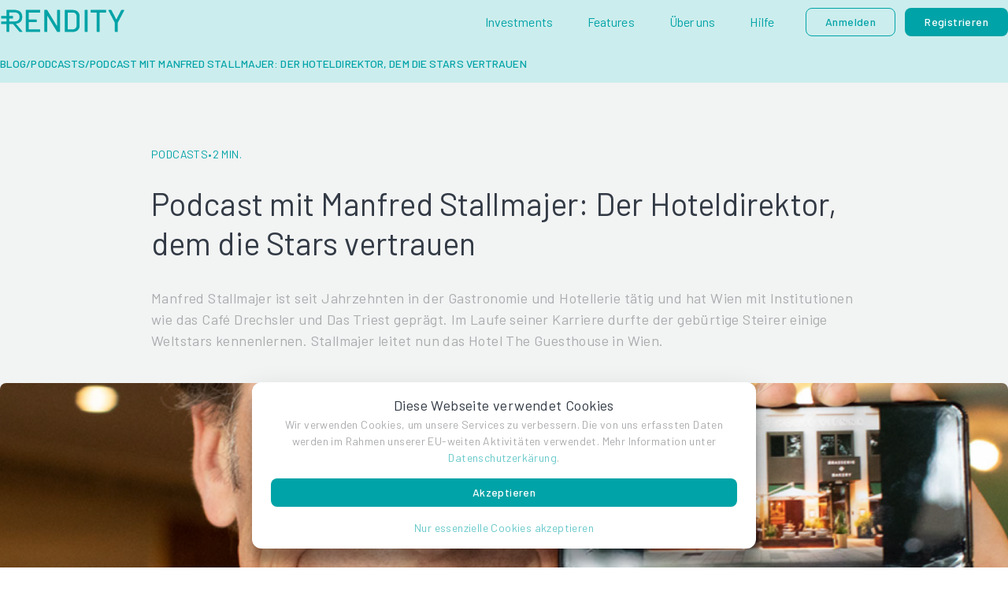

--- FILE ---
content_type: text/html; charset=utf-8
request_url: https://rendity.com/de/blog/podcast-mit-manfred-stallmajer-der-wiener-hoteldirektor-dem-die-stars-vertrauen
body_size: 71393
content:
<!DOCTYPE html><html lang="de"><head><meta charSet="utf-8"/><meta name="twitter:card" content="summary_large_image"/><meta name="twitter:site" content="https://www.rendity.com/"/><meta name="twitter:creator" content="@rendity"/><meta property="og:type" content="website"/><meta property="og:locale" content="en_IE"/><meta property="og:site_name" content="Rendity"/><meta name="viewport" content="width=device-width, initial-scale=1, maximum-scale=1"/><meta content="initial-scale=1.0, width=device-width"/><meta name="googlebot" content="index"/><meta name="facebook-domain-verification" content="bg6qs8bf1hb0pnvu5mspfd1u7lsi12"/><link rel="icon" type="image/png" sizes="32x32" href="/favicon-32x32.png"/><link rel="icon" type="image/png" sizes="16x16" href="/favicon-16x16.png"/><link rel="apple-touch-icon" sizes="180x180" href="/apple-touch-icon.png"/><link rel="manifest" href="/site.webmanifest"/><link rel="mask-icon" href="/safari-pinned-tab.svg" color="#f6f7f9"/><meta name="theme-color" content="#ffffff"/><style>
                :root {
                  --font-barlow: &#x27;__Barlow_766fdd&#x27;, Helvetica, sans-serif;
                }
              </style><title>Podcast mit Manfred Stallmajer: Der Hoteldirektor, dem die Stars vertrauen | Rendity</title><meta name="robots" content="index,follow"/><meta name="description" content="Manfred Stallmajer ist seit Jahrzehnten in der Gastronomie und Hotellerie tätig und hat Wien mit Institutionen wie das Café Drechsler und Das Triest geprägt. Im Laufe seiner Karriere durfte der gebürtige Steirer einige Weltstars kennenlernen. Stallmajer leitet nun das Hotel The Guesthouse in Wien."/><link rel="alternate" hrefLang="de" href="https://rendity.com/de/blog/podcast-mit-manfred-stallmajer-der-wiener-hoteldirektor-dem-die-stars-vertrauen"/><meta property="og:title" content="Podcast mit Manfred Stallmajer: Der Hoteldirektor, dem die Stars vertrauen"/><meta property="og:description" content="Manfred Stallmajer ist seit Jahrzehnten in der Gastronomie und Hotellerie tätig und hat Wien mit Institutionen wie das Café Drechsler und Das Triest geprägt. Im Laufe seiner Karriere durfte der gebürtige Steirer einige Weltstars kennenlernen. Stallmajer leitet nun das Hotel The Guesthouse in Wien."/><meta property="og:url" content="https://rendity.com/de/blog/podcast-mit-manfred-stallmajer-der-wiener-hoteldirektor-dem-die-stars-vertrauen"/><meta property="og:image" content="https://blog.rendity.com/wp-content/uploads/2022/07/Hoteldirektor-Manfred-Stallmajer-1024x1024.png"/><meta property="og:image:alt" content="Podcast mit Manfred Stallmajer: Der Hoteldirektor, dem die Stars vertrauen"/><link rel="canonical" href="https://rendity.com/de/blog/podcast-mit-manfred-stallmajer-der-wiener-hoteldirektor-dem-die-stars-vertrauen"/><script type="application/ld+json">{"@context":"https://schema.org","@type":"BreadcrumbList","itemListElement":[{"@type":"ListItem","position":1,"item":{"@id":"/blog","name":"Blog"}},{"@type":"ListItem","position":2,"item":{"@id":"/blog/category/podcasts","name":"Podcasts"}},{"@type":"ListItem","position":3,"item":{"@id":"/blog/Podcasts/Podcast mit Manfred Stallmajer: Der Hoteldirektor, dem die Stars vertrauen","name":"Podcast mit Manfred Stallmajer: Der Hoteldirektor, dem die Stars vertrauen"}}]}</script><link rel="preload" as="image" imageSrcSet="/_next/image?url=https%3A%2F%2Fblog.rendity.com%2Fwp-content%2Fuploads%2F2022%2F07%2FHoteldirektor-Manfred-Stallmajer-1024x1024.png&amp;w=1920&amp;q=75 1x, /_next/image?url=https%3A%2F%2Fblog.rendity.com%2Fwp-content%2Fuploads%2F2022%2F07%2FHoteldirektor-Manfred-Stallmajer-1024x1024.png&amp;w=3840&amp;q=75 2x" fetchPriority="high"/><meta name="next-head-count" content="30"/><link rel="preload" href="/_next/static/media/350678c962e6fb1f.p.woff2" as="font" type="font/woff2" crossorigin="anonymous" data-next-font=""/><link rel="preload" href="/_next/static/media/3cb883af8c65796b.p.woff2" as="font" type="font/woff2" crossorigin="anonymous" data-next-font=""/><link rel="preload" href="/_next/static/media/5efe335d41d94188.p.woff2" as="font" type="font/woff2" crossorigin="anonymous" data-next-font=""/><link rel="preload" href="/_next/static/media/61d96c4884191721.p.woff2" as="font" type="font/woff2" crossorigin="anonymous" data-next-font=""/><link rel="preload" href="/_next/static/media/b0bb26939bb40fdb.p.woff2" as="font" type="font/woff2" crossorigin="anonymous" data-next-font=""/><link rel="preload" href="/_next/static/media/60c9b95e8d9e49be.p.woff2" as="font" type="font/woff2" crossorigin="anonymous" data-next-font=""/><link rel="preload" href="/_next/static/css/1d7262fc4baf91c4.css" as="style"/><link rel="stylesheet" href="/_next/static/css/1d7262fc4baf91c4.css" data-n-g=""/><link rel="preload" href="/_next/static/css/1e34926cad224a5c.css" as="style"/><link rel="stylesheet" href="/_next/static/css/1e34926cad224a5c.css" data-n-p=""/><link rel="preload" href="/_next/static/css/5ac4ac9bcc0dbc69.css" as="style"/><link rel="stylesheet" href="/_next/static/css/5ac4ac9bcc0dbc69.css" data-n-p=""/><noscript data-n-css=""></noscript><script defer="" nomodule="" src="/_next/static/chunks/polyfills-78c92fac7aa8fdd8.js"></script><script src="/_next/static/chunks/webpack-39690b7dbf3ac1eb.js" defer=""></script><script src="/_next/static/chunks/framework-16e7f16798adb2a9.js" defer=""></script><script src="/_next/static/chunks/main-d9b290e1236c4fea.js" defer=""></script><script src="/_next/static/chunks/pages/_app-13e06e2fa969e8c3.js" defer=""></script><script src="/_next/static/chunks/4712-18c311f6b685f623.js" defer=""></script><script src="/_next/static/chunks/1190-9143fd816a2a2bbe.js" defer=""></script><script src="/_next/static/chunks/9773-a0eaeeabbf6a449f.js" defer=""></script><script src="/_next/static/chunks/2076-22f3c91afb7cd9b1.js" defer=""></script><script src="/_next/static/chunks/4517-a7af5a8ad76bd009.js" defer=""></script><script src="/_next/static/chunks/pages/blog/%5Bslug%5D-8227f1c91f02affe.js" defer=""></script><script src="/_next/static/lB1BE6dovzCj3Pp32QnT2/_buildManifest.js" defer=""></script><script src="/_next/static/lB1BE6dovzCj3Pp32QnT2/_ssgManifest.js" defer=""></script></head><body><div id="__next"><div style="position:fixed;z-index:9999;top:16px;left:16px;right:16px;bottom:16px;pointer-events:none"></div><nav class="Navigation_container__u9rUJ"><div class="Navigation_wrapper__pkyNd Layout_padded__m51wk Layout_body__PQTh2"><div class="Navigation_logo__g4_Kf"><a class="" href="/de"><img alt="Rendity Logo" loading="lazy" width="158.74" height="30.236666666666665" decoding="async" data-nimg="1" style="color:transparent" src="/svg/rendity-logo.svg"/></a></div></div></nav><div class="Container_center__bnDfO BlogHeader_containerWithoutHeading__WFdWJ"><div class="Layout_padded__m51wk Layout_body__PQTh2"><div class="BlogHeader_headingWrapper__Z_uF6"><a class="" href="/de/blog"><div class="BlogHeader_subHeading__TidvD Heading_heading__qkaul Heading_heading-2__lSUFB Heading_noMargin__sI5_g Heading_aligned-inherit__UVf5e">Blog</div></a><span class="BlogHeader_dashSeparator__8muf5"> / </span><a class="" href="/de/blog/category/podcasts"><div class="BlogHeader_categoryName__hkmYC Heading_heading__qkaul Heading_heading-2__lSUFB Heading_noMargin__sI5_g Heading_aligned-inherit__UVf5e">Podcasts</div></a><span class="BlogHeader_dashSeparator__8muf5"> / </span><div class="BlogHeader_slugName__yXO25 Heading_heading__qkaul Heading_heading-2__lSUFB Heading_noMargin__sI5_g Heading_aligned-inherit__UVf5e">Podcast mit Manfred Stallmajer: Der Hoteldirektor, dem die Stars vertrauen</div></div><div class="BlogHeader_categoryListWrapper__fQX1g"></div></div></div><div class="Container_center__bnDfO ArticlePage_firstContainer__qbksW"><div class="Layout_padded__m51wk Layout_body__PQTh2"><div class="ArticlePage_titleWrapper__ogsMC"><span class="ArticlePage_subTitleWrapper__qd__H"><a class="" href="/de/blog/category/podcasts"><div class="Content_component__KqW4A Content_rg__7ibnV ArticlePage_subTitle__uvKYx">Podcasts</div></a><div class="Content_component__KqW4A Content_rg__7ibnV ArticlePage_subTitle__uvKYx">•</div><div class="Content_component__KqW4A Content_rg__7ibnV ArticlePage_subTitle__uvKYx">2 min.</div></span><h1 class="Heading_heading__qkaul Heading_heading-1__vjYSa Heading_aligned-inherit__UVf5e">Podcast mit Manfred Stallmajer: Der Hoteldirektor, dem die Stars vertrauen</h1><div><div class="Content_component__KqW4A Content_lg__xjLqQ ArticlePage_description__1Hn_F">Manfred Stallmajer ist seit Jahrzehnten in der Gastronomie und Hotellerie tätig und hat Wien mit Institutionen wie das Café Drechsler und Das Triest geprägt. Im Laufe seiner Karriere durfte der gebürtige Steirer einige Weltstars kennenlernen. Stallmajer leitet nun das Hotel The Guesthouse in Wien.</div></div></div><div class="ArticlePage_imageWrapper__a89jn"><img alt="Podcast mit Manfred Stallmajer: Der Hoteldirektor, dem die Stars vertrauen" fetchPriority="high" width="1920" height="1080" decoding="async" data-nimg="1" class="ArticlePage_image__BpThj" style="color:transparent" srcSet="/_next/image?url=https%3A%2F%2Fblog.rendity.com%2Fwp-content%2Fuploads%2F2022%2F07%2FHoteldirektor-Manfred-Stallmajer-1024x1024.png&amp;w=1920&amp;q=75 1x, /_next/image?url=https%3A%2F%2Fblog.rendity.com%2Fwp-content%2Fuploads%2F2022%2F07%2FHoteldirektor-Manfred-Stallmajer-1024x1024.png&amp;w=3840&amp;q=75 2x" src="/_next/image?url=https%3A%2F%2Fblog.rendity.com%2Fwp-content%2Fuploads%2F2022%2F07%2FHoteldirektor-Manfred-Stallmajer-1024x1024.png&amp;w=3840&amp;q=75"/></div><div class="ArticlePage_contentWrapper__qfDF_"><div class="Content_component__KqW4A Content_lg__xjLqQ ArticlePage_content__jVFnz"><div class="css-1owrxm0">
<div class="css-d91vne">
<div class="css-qf46r9">
<p>In dieser Folge des Rendity-Podcasts war Manfred Stallmajer zu Gast, der Hoteldirektor beim <a href="https://theguesthouse.at/">Designhotel The Guesthouse</a> in Wien ist. Der gebürtige Steirer ist seit mehreren Jahrzehnten in der Gastronomie und Hotellerie tätig und hat mit dem Café Drechsler und Hotel Das Triest Wien geprägt. Im Laufe seiner Karriere konnte Stallmajer einige Weltstars kennenlernen – unter anderem Falco, Marc Zuckerberg, Robbie Williams, David Bowie und viele mehr. In seinem anstehenden Buch <a href="https://www.lovelybooks.de/autor/Manfred-Stallmajer/Hotel-Rock-n-Roll-3895372427-w/">“Hotel Rock ‘n’ Roll”</a> erzählt der Hoteldirektor über seine Begegnungen mit etlichen spannenden Persönlichkeiten.</p>
<p><img sizes="(max-width: 1000px) 100vw, 1000px" srcset="https://blog.rendity.com/wp-content/uploads/2022/07/Schanigarten_02©missionINGE-1000x750.jpg 1000w, https://blog.rendity.com/wp-content/uploads/2022/07/Schanigarten_02©missionINGE-1000x750-300x225.jpg 300w, https://blog.rendity.com/wp-content/uploads/2022/07/Schanigarten_02©missionINGE-1000x750-768x576.jpg 768w, https://blog.rendity.com/wp-content/uploads/2022/07/Schanigarten_02©missionINGE-1000x750-370x278.jpg 370w, https://blog.rendity.com/wp-content/uploads/2022/07/Schanigarten_02©missionINGE-1000x750-270x203.jpg 270w, https://blog.rendity.com/wp-content/uploads/2022/07/Schanigarten_02©missionINGE-1000x750-740x555.jpg 740w, https://blog.rendity.com/wp-content/uploads/2022/07/Schanigarten_02©missionINGE-1000x750-80x60.jpg 80w" height="750" width="1000" alt="Designhotel The Gueshouse in Wien" src="https://blog.rendity.com/wp-content/uploads/2022/07/Schanigarten_02©missionINGE-1000x750.jpg" class="alignnone size-full wp-image-8184" decoding="async" loading="lazy"></p>
<p>Wie es der Hotellerie nach der längeren Zwangspause durch Corona geht, wieso die eigenen Mitarbeiter bei dem Hoteldirektor lange vor den eigenen Gästen kommen und was Touristinnen und Touristen aus aller Welt an Wien so schätzen und viel mehr, erzählt Stallmajer in der 27. Folge von “Wohnen, Leben, Investieren”. Darin verrät der Hoteldirektor auch, wieso Bill Gates plötzlich einen Kongress von Paris nach Wien verlegte und welchen Einfluss er darauf hatte.</p>
<h2><a href="https://anchor.fm/daniel-koller8/episodes/Wohnen--Leben--Investieren-27-Der-Wiener-Hoteldirektor--dem-die-Stars-vertrauen-e1lgusm">Hier geht es zur Folge</a></h2>
<p></p>
<h2>Podcast auch auf Spotify, iTunes und Co verfügbar</h2>
<div class="entry-content">
<p>Unser Podcast lässt sich auch auf&nbsp;<a href="https://open.spotify.com/show/6tYkYCxHrXx40bjKREs1gj">Spotify</a>,&nbsp;<a href="https://podcasts.apple.com/at/podcast/wohnen-leben-investieren/id1544963144">Apple Podcasts</a>&nbsp;und Co abonnieren, sodass man die neueste Folge nicht mehr verpasst. In der 26. Folge hatten wir Kryptowährungen-Experte Lukas Leys zu Gast, <a href="https://rendity.com/blog/podcast-luna-crash-und-bitcoin-talfahrt-was-ist-da-los-am-kryptomarkt/">der die Gründe für den Crash von Bitcoin &amp; Co. schilderte</a>. Davor war Influencer “Techmagnet” zu Gast, <a href="https://rendity.com/blog/podcast-mit-techmagnet-wie-wird-man-influencer-und-was-macht-man-mit-dem-geld/">der einen Einblick in seine Karriere und seinen Bezug zur Geldanlage gab</a>.</p>
<p>In der 24. Episode schilderte Abbruch-Experte Daniel Mayer,&nbsp;<a href="https://rendity.com/blog/podcast-was-passiert-eigentlich-alles-beim-abbruch-eines-gebaudes/">was bei einem Abbriss alles zu beachten ist</a>.&nbsp;Viel Vergnügen mit der neuesten Episode!</p>
</div>
</div>
</div>
</div></div></div></div></div><div class="Container_center__bnDfO ArticlePage_lastContainer__u2dbi"><div class="Layout_padded__m51wk Layout_body__PQTh2"><div class="ArticlePage_categoryWrapper__orqsM"><h2 class="Heading_heading__qkaul Heading_heading-1__vjYSa Heading_aligned-inherit__UVf5e">Weitere Artikel</h2><div class="ArticlePage_contentButtonWrapper__dbe8H"><div class="Content_component__KqW4A Content_rg__7ibnV ArticlePage_moreArticlesContent__K2cna">Weitere Artikel entdecken</div><a class="" href="/de/blog/category/podcasts"><button class="Button_button__8B4nB Button_primary__KcWsb Button_regular__8x1S_ ArticlePage_eyecatcher__Qm5Dh" title="Podcasts"><span>Podcasts</span></button></a></div></div><div class="ArticlePage_moreArticlesContainer__Nk_Ft"><a class="BlogCard_wrapper__ALXLO BlogCard_top__S5ML5" href="/de/blog/podcast-wieso-in-wien-europas-grostes-holz-hybrid-stadtviertel-entsteht"><div class="BlogCard_imageWrapper__gJ2IA"><img alt="Podcast: Wieso in Wien Europas größtes Holz-Hybrid-Stadtviertel entsteht" loading="lazy" width="480" height="205" decoding="async" data-nimg="1" class="BlogCard_image__Ik9aJ" style="color:transparent" srcSet="/_next/image?url=https%3A%2F%2Fblog.rendity.com%2Fwp-content%2Fuploads%2F2022%2F11%2FGerald-Beck.jpg&amp;w=640&amp;q=75 1x, /_next/image?url=https%3A%2F%2Fblog.rendity.com%2Fwp-content%2Fuploads%2F2022%2F11%2FGerald-Beck.jpg&amp;w=1080&amp;q=75 2x" src="/_next/image?url=https%3A%2F%2Fblog.rendity.com%2Fwp-content%2Fuploads%2F2022%2F11%2FGerald-Beck.jpg&amp;w=1080&amp;q=75"/></div><div class="BlogCard_contentWrapper__Fyu5c"><div><div class="BlogCard_subTitleAndReadingTimeWrapper__ejLwJ"><div class="Content_component__KqW4A Content_rg__7ibnV BlogCard_subTitle__X6czr">Podcasts</div><span class="BlogCard_dotSeparator__HD9f7">•</span><div class="Content_component__KqW4A Content_rg__7ibnV BlogCard_readingTime__bgkZI">2</div><span class="BlogCard_minutes__5CXiq">MIN.</span></div><h3 class="BlogCard_title__3GGgk Heading_heading__qkaul Heading_heading-2__lSUFB Heading_noMargin__sI5_g Heading_aligned-center__H0wlZ">Podcast: Wieso in Wien Europas größtes Holz-Hybrid-Stadtviertel entsteht</h3></div></div></a><a class="BlogCard_wrapper__ALXLO BlogCard_top__S5ML5" href="/de/blog/podcast-mit-energieberaterin"><div class="BlogCard_imageWrapper__gJ2IA"><img alt="Was beim Energiesparen wirklich hilft: Podcast mit Energieberaterin" loading="lazy" width="480" height="205" decoding="async" data-nimg="1" class="BlogCard_image__Ik9aJ" style="color:transparent" srcSet="/_next/image?url=https%3A%2F%2Fblog.rendity.com%2Fwp-content%2Fuploads%2F2022%2F10%2FMK_4521LR-683x1024.jpg&amp;w=640&amp;q=75 1x, /_next/image?url=https%3A%2F%2Fblog.rendity.com%2Fwp-content%2Fuploads%2F2022%2F10%2FMK_4521LR-683x1024.jpg&amp;w=1080&amp;q=75 2x" src="/_next/image?url=https%3A%2F%2Fblog.rendity.com%2Fwp-content%2Fuploads%2F2022%2F10%2FMK_4521LR-683x1024.jpg&amp;w=1080&amp;q=75"/></div><div class="BlogCard_contentWrapper__Fyu5c"><div><div class="BlogCard_subTitleAndReadingTimeWrapper__ejLwJ"><div class="Content_component__KqW4A Content_rg__7ibnV BlogCard_subTitle__X6czr">Podcasts</div><span class="BlogCard_dotSeparator__HD9f7">•</span><div class="Content_component__KqW4A Content_rg__7ibnV BlogCard_readingTime__bgkZI">1</div><span class="BlogCard_minutes__5CXiq">MIN.</span></div><h3 class="BlogCard_title__3GGgk Heading_heading__qkaul Heading_heading-2__lSUFB Heading_noMargin__sI5_g Heading_aligned-center__H0wlZ">Was beim Energiesparen wirklich hilft: Podcast mit Energieberaterin</h3></div></div></a><a class="BlogCard_wrapper__ALXLO BlogCard_top__S5ML5" href="/de/blog/podcast-mit-rainer-gruppe-vom-autohandler-zu-einem-der-grosten-immobilien-besitzer-osterreichs"><div class="BlogCard_imageWrapper__gJ2IA"><img alt="Podcast mit Rainer Gruppe: Vom Autohändler zu einem der größten Immobilien-Besitzer Österreichs" loading="lazy" width="480" height="205" decoding="async" data-nimg="1" class="BlogCard_image__Ik9aJ" style="color:transparent" srcSet="/_next/image?url=https%3A%2F%2Fblog.rendity.com%2Fwp-content%2Fuploads%2F2022%2F09%2FStephanie-Ernst-e1664197141281-683x1024.jpg&amp;w=640&amp;q=75 1x, /_next/image?url=https%3A%2F%2Fblog.rendity.com%2Fwp-content%2Fuploads%2F2022%2F09%2FStephanie-Ernst-e1664197141281-683x1024.jpg&amp;w=1080&amp;q=75 2x" src="/_next/image?url=https%3A%2F%2Fblog.rendity.com%2Fwp-content%2Fuploads%2F2022%2F09%2FStephanie-Ernst-e1664197141281-683x1024.jpg&amp;w=1080&amp;q=75"/></div><div class="BlogCard_contentWrapper__Fyu5c"><div><div class="BlogCard_subTitleAndReadingTimeWrapper__ejLwJ"><div class="Content_component__KqW4A Content_rg__7ibnV BlogCard_subTitle__X6czr">Podcasts</div><span class="BlogCard_dotSeparator__HD9f7">•</span><div class="Content_component__KqW4A Content_rg__7ibnV BlogCard_readingTime__bgkZI">2</div><span class="BlogCard_minutes__5CXiq">MIN.</span></div><h3 class="BlogCard_title__3GGgk Heading_heading__qkaul Heading_heading-2__lSUFB Heading_noMargin__sI5_g Heading_aligned-center__H0wlZ">Podcast mit Rainer Gruppe: Vom Autohändler zu einem der größten Immobilien-Besitzer Österreichs</h3></div></div></a></div></div></div></div><script id="__NEXT_DATA__" type="application/json">{"props":{"pageProps":{"locale":"de","project":null,"post":{"id":8183,"title":"Podcast mit Manfred Stallmajer: Der Hoteldirektor, dem die Stars vertrauen","excerpt":"\u003cp\u003eIn dieser Folge des Rendity-Podcasts war Manfred Stallmajer zu Gast, der Hoteldirektor beim Designhotel The Guesthouse in Wien ist. Der gebürtige Steirer ist seit mehreren Jahrzehnten in der Gastronomie und Hotellerie tätig und hat mit dem Café Drechsler und Hotel Das Triest Wien geprägt. Im Laufe seiner Karriere konnte Stallmajer einige Weltstars kennenlernen \u0026#8211; unter [\u0026hellip;]\u003c/p\u003e\n","image":"https://blog.rendity.com/wp-content/uploads/2022/07/Hoteldirektor-Manfred-Stallmajer-1024x1024.png","readingTime":2,"slug":"podcast-mit-manfred-stallmajer-der-wiener-hoteldirektor-dem-die-stars-vertrauen","subTitle":"Podcasts","categoryId":114,"SeoPageTitle":"Podcast mit Manfred Stallmajer: Der Hoteldirektor, dem die Stars vertrauen","siteDescription":"Manfred Stallmajer ist seit Jahrzehnten in der Gastronomie und Hotellerie tätig und hat Wien mit Institutionen wie das Café Drechsler und Das Triest geprägt. Im Laufe seiner Karriere durfte der gebürtige Steirer einige Weltstars kennenlernen. Stallmajer leitet nun das Hotel The Guesthouse in Wien.","articleDescription":"Manfred Stallmajer ist seit Jahrzehnten in der Gastronomie und Hotellerie tätig und hat Wien mit Institutionen wie das Café Drechsler und Das Triest geprägt. Im Laufe seiner Karriere durfte der gebürtige Steirer einige Weltstars kennenlernen. Stallmajer leitet nun das Hotel The Guesthouse in Wien.","content":"\u003cdiv class=\" css-1owrxm0\"\u003e\n\u003cdiv class=\"css-d91vne\"\u003e\n\u003cdiv class=\"css-qf46r9\"\u003e\n\u003cp\u003eIn dieser Folge des Rendity-Podcasts war Manfred Stallmajer zu Gast, der Hoteldirektor beim \u003ca href=\"https://theguesthouse.at/\"\u003eDesignhotel The Guesthouse\u003c/a\u003e in Wien ist. Der gebürtige Steirer ist seit mehreren Jahrzehnten in der Gastronomie und Hotellerie tätig und hat mit dem Café Drechsler und Hotel Das Triest Wien geprägt. Im Laufe seiner Karriere konnte Stallmajer einige Weltstars kennenlernen \u0026#8211; unter anderem Falco, Marc Zuckerberg, Robbie Williams, David Bowie und viele mehr. In seinem anstehenden Buch \u003ca href=\"https://www.lovelybooks.de/autor/Manfred-Stallmajer/Hotel-Rock-n-Roll-3895372427-w/\"\u003e\u0026#8220;Hotel Rock \u0026#8216;n\u0026#8217; Roll\u0026#8221;\u003c/a\u003e erzählt der Hoteldirektor über seine Begegnungen mit etlichen spannenden Persönlichkeiten.\u003c/p\u003e\n\u003cp\u003e\u003cimg loading=\"lazy\" decoding=\"async\" class=\"alignnone size-full wp-image-8184\" src=\"https://blog.rendity.com/wp-content/uploads/2022/07/Schanigarten_02©missionINGE-1000x750.jpg\" alt=\"Designhotel The Gueshouse in Wien\" width=\"1000\" height=\"750\" srcset=\"https://blog.rendity.com/wp-content/uploads/2022/07/Schanigarten_02©missionINGE-1000x750.jpg 1000w, https://blog.rendity.com/wp-content/uploads/2022/07/Schanigarten_02©missionINGE-1000x750-300x225.jpg 300w, https://blog.rendity.com/wp-content/uploads/2022/07/Schanigarten_02©missionINGE-1000x750-768x576.jpg 768w, https://blog.rendity.com/wp-content/uploads/2022/07/Schanigarten_02©missionINGE-1000x750-370x278.jpg 370w, https://blog.rendity.com/wp-content/uploads/2022/07/Schanigarten_02©missionINGE-1000x750-270x203.jpg 270w, https://blog.rendity.com/wp-content/uploads/2022/07/Schanigarten_02©missionINGE-1000x750-740x555.jpg 740w, https://blog.rendity.com/wp-content/uploads/2022/07/Schanigarten_02©missionINGE-1000x750-80x60.jpg 80w\" sizes=\"(max-width: 1000px) 100vw, 1000px\" /\u003e\u003c/p\u003e\n\u003cp\u003eWie es der Hotellerie nach der längeren Zwangspause durch Corona geht, wieso die eigenen Mitarbeiter bei dem Hoteldirektor lange vor den eigenen Gästen kommen und was Touristinnen und Touristen aus aller Welt an Wien so schätzen und viel mehr, erzählt Stallmajer in der 27. Folge von \u0026#8220;Wohnen, Leben, Investieren\u0026#8221;. Darin verrät der Hoteldirektor auch, wieso Bill Gates plötzlich einen Kongress von Paris nach Wien verlegte und welchen Einfluss er darauf hatte.\u003c/p\u003e\n\u003ch2\u003e\u003ca href=\"https://anchor.fm/daniel-koller8/episodes/Wohnen--Leben--Investieren-27-Der-Wiener-Hoteldirektor--dem-die-Stars-vertrauen-e1lgusm\"\u003eHier geht es zur Folge\u003c/a\u003e\u003c/h2\u003e\n\u003cp\u003e\u003ciframe loading=\"lazy\" src=\"https://anchor.fm/daniel-koller8/embed/episodes/Wohnen--Leben--Investieren-27-Der-Wiener-Hoteldirektor--dem-die-Stars-vertrauen-e1lgusm\" width=\"100%\" height=\"102px\" frameborder=\"0\" scrolling=\"no\"\u003e\u003cspan data-mce-type=\"bookmark\" style=\"display: inline-block; width: 0px; overflow: hidden; line-height: 0;\" class=\"mce_SELRES_start\"\u003e﻿\u003c/span\u003e\u003c/iframe\u003e\u003c/p\u003e\n\u003ch2\u003ePodcast auch auf Spotify, iTunes und Co verfügbar\u003c/h2\u003e\n\u003cdiv class=\"entry-content\"\u003e\n\u003cp\u003eUnser Podcast lässt sich auch auf \u003ca href=\"https://open.spotify.com/show/6tYkYCxHrXx40bjKREs1gj\"\u003eSpotify\u003c/a\u003e, \u003ca href=\"https://podcasts.apple.com/at/podcast/wohnen-leben-investieren/id1544963144\"\u003eApple Podcasts\u003c/a\u003e und Co abonnieren, sodass man die neueste Folge nicht mehr verpasst. In der 26. Folge hatten wir Kryptowährungen-Experte Lukas Leys zu Gast, \u003ca href=\"https://rendity.com/blog/podcast-luna-crash-und-bitcoin-talfahrt-was-ist-da-los-am-kryptomarkt/\"\u003eder die Gründe für den Crash von Bitcoin \u0026amp; Co. schilderte\u003c/a\u003e. Davor war Influencer \u0026#8220;Techmagnet\u0026#8221; zu Gast, \u003ca href=\"https://rendity.com/blog/podcast-mit-techmagnet-wie-wird-man-influencer-und-was-macht-man-mit-dem-geld/\"\u003eder einen Einblick in seine Karriere und seinen Bezug zur Geldanlage gab\u003c/a\u003e.\u003c/p\u003e\n\u003cp\u003eIn der 24. Episode schilderte Abbruch-Experte Daniel Mayer, \u003ca href=\"https://rendity.com/blog/podcast-was-passiert-eigentlich-alles-beim-abbruch-eines-gebaudes/\"\u003ewas bei einem Abbriss alles zu beachten ist\u003c/a\u003e. Viel Vergnügen mit der neuesten Episode!\u003c/p\u003e\n\u003c/div\u003e\n\u003c/div\u003e\n\u003c/div\u003e\n\u003c/div\u003e\n"},"articles":[{"id":8452,"title":"Podcast: Wieso in Wien Europas größtes Holz-Hybrid-Stadtviertel entsteht","excerpt":"\u003cp\u003eIm zweiten Wiener Gemeindebezirk entsteht aktuell \u0026#8220;das Stadtviertel des 21. Jahrhunderts\u0026#8221;. UBM Development Österreich GmbH verwirklicht am Donaukanal das LeopoldQuartier – Europas größtes Holz-Hybrid-Stadtquartier. Auf einer riesigen Fläche entstehen dort Wohnungen, Büros und City-Apartments – mit eindeutigem Fokus auf Nachhaltigkeit. Das LeopoldQuartier wird nämlich autofrei und dank Solarpanelen und Geothermie im Betrieb Co2-frei. Wieso die UBM [\u0026hellip;]\u003c/p\u003e\n","image":"https://blog.rendity.com/wp-content/uploads/2022/11/Gerald-Beck.jpg","subTitle":"Podcasts","readingTime":2,"link":"/blog/podcast-wieso-in-wien-europas-grostes-holz-hybrid-stadtviertel-entsteht"},{"id":8432,"title":"Was beim Energiesparen wirklich hilft: Podcast mit Energieberaterin","excerpt":"\u003cp\u003eEnergiesparen ist heute bedeutender als je zuvor. Doch was macht wirklich Sinn? Mit dieser Frage setzt sich Martina Krobath seit fast zehn Jahren auseinander. Sie ist Energieberaterin bei Wien Energie und klärt unter anderem auf Energieleben.at zum Thema Nachhaltigkeit auf. In der 30. Folge des \u0026#8220;Wohnen, Leben, Investieren\u0026#8221;-Podcasts erzählt Krobath, wo die größten Einsparungsmöglichkeiten in [\u0026hellip;]\u003c/p\u003e\n","image":"https://blog.rendity.com/wp-content/uploads/2022/10/MK_4521LR-683x1024.jpg","subTitle":"Podcasts","readingTime":1,"link":"/blog/podcast-mit-energieberaterin"},{"id":8351,"title":"Podcast mit Rainer Gruppe: Vom Autohändler zu einem der größten Immobilien-Besitzer Österreichs","excerpt":"\u003cp\u003e1959 fing bei der Rainer Gruppe alles mit einem Autohändler in der Wiener Rainergasse an. Mehr als 60 Jahre später ist aus dem kleinen Geschäft ein riesiges Unternehmen mit rund 280 Mitarbeiterinnen und Mitarbeitern geworden. In den vergangenen Jahrzehnten hat die Rainer Gruppe ihre Geschäftsfelder massiv ausgeweitet. Dazugekommen sind Immobilien, Hotels und auch Film. Der [\u0026hellip;]\u003c/p\u003e\n","image":"https://blog.rendity.com/wp-content/uploads/2022/09/Stephanie-Ernst-e1664197141281-683x1024.jpg","subTitle":"Podcasts","readingTime":2,"link":"/blog/podcast-mit-rainer-gruppe-vom-autohandler-zu-einem-der-grosten-immobilien-besitzer-osterreichs"}],"_nextI18Next":{"initialI18nStore":{"de":{"common":{"success-signup-steps":"Erfolgreich","nav-imprint":"Impressum","nav-privacy-policy":"Datenschutz","nav-terms-of-service":"AGB","notifications-settings-subtitle":"Newsletter abonnieren","notifications-settings":"Benachrichtigungen","email-password-settings-subtitle":"E-Mail und Passwort ändern","email-password-settings":"Sicherheit","payment-settings-subtitle":"Auszahlungskonto und Lastschrift","payment-settings":"Zahlungsabwicklung","personal-settings-subtitle":"Kontaktdaten","personal-settings":"Persönliches Profil","skip":"Schritt überspringen","gender":"Geschlecht","male":"Männlich","female":"Weiblich","birthday":"Geburtsdatum","day":"Tag","month":"Monat","year":"Jahr","nationality":"Nationalität","select-nationality":"Land auswählen","address":"Adresse","street":"Straße","zipcode":"PLZ","city":"Stadt","select-country":"Land auswählen","next-step":"Weiter","open-account":"Account eröffnen","account-details":"Persönliche Daten","verify-account":"Identifizierung","funding":"Investment","finish":"Abschließen","investor-headline":"Werde zum Immobilien-Investor","help-signup":"Brauchst du Hilfe?","individual":"Privatperson","company":"Unternehmen","firstname":"Vorname","lastname":"Nachname","phonenumber":"Telefonnummer","profile":"Profil","email":"E-Mail","confirm-email":"E-Mail Adresse bestätigen","password":"Passwort","sign-up":"Registrieren","austria":"Österreich","germany":"Deutschland","milestone_sales":"Verkaufsbeginn","milestone_construction":"Baustart","milestone_permit":"Baugenehmigung erteilt","milestone_property":"Grundstücksankauf","milestones":"Meilensteine","projects-documents":"Dokumente","finance-structure":"Finanzierungsstruktur","project-calculation":"Finanzkennzahlen","project-investment-case":"Investment-Case","deal-highlights":"Projekt-Highlights","project-presentation":"Vorstellung des Projekts","yearly":"Jährlich","repayment":"Rückzahlung","notice-according-to-vermanlg":"Hinweis gemäß § 12 Abs. 2 Vermögensanlagengesetz","notice-according-to-vermanlg-detail":"Der Erwerb dieser Vermögensanlage ist mit erheblichen Risiken verbunden und kann zum vollständigen Verlust des eingesetzten Vermögens führen.","interest":"Zinsen","loan-amount":"Darlehensbetrag","rendity-instant-interest":"Rendity Sofortzins","interest-after":"Zinsen nach","your-investment":"Dein Investment","calculator":"Zinsrechner","request-callback":"Kostenlosen Rückruf anfragen","invest-now":"Jetzt investieren","issuer":"Emittent","financial-instrument":"Finanzinstrument","nav-rendity-rating":"Rendity Rating","nav-rating-subtext":"User Bewertungssystem für einen guten Vergleich","nav-instant-interest":"Sofortzins","nav-api":"API","nav-refer-friends":"Freunde einladen","nav-gift-cards":"Gutscheine","nav-risk":"Risikohinweis","nav-risk-subtext":"Information zu möglichen Risiken","commerical":"Gewerbe","residental":"Wohnen","already-refunded":"Bereits zurückgezahlt","funded-successfully":"Erfolgreich finanziert","coming-soon":"Startet in Kürze","open-for-investments":"Offen für Investments","portfolio-properties":"Bestandsimmobilien","development-properties":"Entwicklungsprojekt","select-asset-class":"Asset Klasse auswählen","asset-class":"Asset Klasse","select-status":"Status auswählen","status":"Status","select-category":"Kategorie auswählen","category":"Kategorie","select-location":"Lage auswählen","location":"Lage","return":"Rendite","duration":"Laufzeit","return-rate":"{{returnRate}}% p.a.","currently-amount-investment":"Bereits {{amount}} investiert","months":"Monate","duration-time":"{{duration}} Monate","project-type":"Projektart","dev-project":"Entwicklungsprojekt","distribution":"Ausschüttung","funded":"Finanziert","rating":"Bewertung","open-investment":"Offen für Investments","nav-investments":"Investments","nav-products":"Finanzprodukte","nav-income":"Bestand","nav-growth":"Entwicklung","nav-savingsplan":"Sparplan","nav-advisor":"Advisor","nav-home":"Startseite","nav-income-subtext":"Schaffe dir ein regelmäßiges Zusatzeinkommen","nav-growth-subtext":"Erziele ein starkes Vermögenswachstum","nav-advisor-subtext":"Finde das passende Investment für dich","nav-savingsplan-subtext":"Spare automatisch für dein Immobilienportfolio","nav-howtodo":"Mehr erfahren","nav-howitworks":"So funktioniert's","nav-howitworks-subtext":"Wenige Schritte zum optimalen Portfolio","nav-ebooks":"E-Books","nav-ebooks-subtext":"Lerne mehr über das Thema Immobilien-Investments","nav-blog":"Blog","nav-blog-subtext":"Neuigkeiten aus dem Rendity-Universum","nav-security":"Sicherheit","nav-security-subtext":"Treuhändische Verwaltung und Anlegerschutz","nav-experience":"Erfahrungen","nav-experience-subtext":"Das sagen unsere Kunden über uns","nav-info-developer":"Finanzierung erhalten","nav-info-developer-subtext":"Wir unterstützen bei der Finanzierung von Immobilien","nav-facts-figures":"Zahlen \u0026 Fakten","nav-facts-figures-subtext":"Die wichtigsten Kennzahlen auf einen Blick","nav-faq":"FAQ / Hilfe","nav-faq-subtext":"Hier findest du Antworten auf deine Fragen","nav-contact":"Kontakt","nav-contact-subtext":"Wir helfen gerne weiter","nav-company":"Über uns","nav-team":"Team","nav-team-subtext":"Die Gesichter hinter Rendity","nav-jobs":"Karriere","nav-jobs-subtext":"Unsere offenen Stellen","nav-partner":"Immobilienpartner","nav-partner-subtext":"Erfolgsgeschichten unserer Zusammenarbeit","nav-affiliates":"Affiliates","nav-affiliates-subtext":"Unser Partnerprogramm","nav-press":"Presse","nav-press-subtext":"Medienberichterstattung","contact-slogan":"Kontaktiere uns unter:","service-hotline":"Service-Hotline (Mo - Do, 9 - 17 Uhr \u0026 Fr 9 - 15 Uhr)","sign-up-now":"Jetzt registrieren","sign-up-now-description":"Konto eröffnen und innerhalb weniger Minuten zum Immobilieninvestor werden.","sign-in":"Anmelden","investments-subheadline":"Offene Immobilien Investments","investments-description":"Coming Soon: Investiere in grundbücherlich besicherte Immobilien und baue dir dein digitales Immobilienportfolio auf. Profitiere von monatlichen Mieteinnahmen sowie der langfristigen Wersteigerung.","newsletter-headline-slogan":"Geld schläft nicht!","newsletter-headline":"Verpassen Sie nie wieder eine Investition!","newsletter-description":"Auch mit Smartphone und Co. ganz einfach via Crowdinvesting an Immobilien beteiligen! News und Updates zu den Investments direkt zu dir","newsletter-email":"Geben Sie ihre Email Adresse ein","newsletter-button":"Für den Newsletter anmelden","show-filters":"Filter anzeigen","hide-filters":"Filter verbergen","nav-financial-services":"Finanzprodukte","legal-terms":"© Rendity GmbH {{year}} - Alle Rechte vorbehalten.","legal-notice":"Rendity ist ein in Österreich eingetragener gewerblicher Vermögensberater und in Deutschland autorisierter Finanzanlagenvermittler der von der Industrie- und Handelskammer (IHK) reguliert wird.","notice-rating":"Das \u003c0\u003eRendity Rating\u003c/0\u003e dient ausschließlich zu Informationszwecken. Immobilienprojekte können auch scheitern, wodurch es im schlimmsten Fall zum Verlust des gesamten Investitionsbetrages kommen kann. Du solltest daher ausschließlich Kapital investieren, dessen Verlust du dir finanziell leisten kannst und zusätzlich Deine Investitionen auf mehrere Projekte streuen (Diversifikation). Beachte bei jedem Projekt das zugehörige Dokumente sowie den \u003c1\u003eWarnhinweis\u003c/1\u003e.","legal-sign-up":"Hiermit willige ich ein, Informationen zu den aktuellen Projekten zu erhalten und stimme den \u003c0\u003eAGB\u003c/0\u003e und der \u003c1\u003eDatenschutzerklärung\u003c/1\u003e der Rendity GmbH zu.","legal-sign-up2":"Ich habe die \u003c0\u003eAGB\u003c/0\u003e der Lemon Way SAS, sowie die \u003c1\u003eAGB\u003c/1\u003e, \u003c2\u003eAVB\u003c/2\u003e und den \u003c3\u003eDatenschutzhinweis\u003c/3\u003e der CONCEDUS GmbH gelesen, auf einem gesonderten Datenträger abgespeichert und stimme diesen auch zu.","terms-and-conditions-investment2":"Ich habe die \u003c0\u003eAGB\u003c/0\u003e und die \u003c1\u003eAVB\u003c/1\u003e der CONCEDUS GmbH gelesen, auf einem gesonderten Datenträger abgespeichert und stimme diesen auch zu.","WEEKS":"Wochen","MONTH_one":"Monate","MONTH_other":"Monaten","MONTHS_one":"Monate","MONTHS_other":"Monaten","INSTALLMENT":"Entwicklungsprojekt","success-update":"Erfolgreich aktualisiert","password-forgot":"Passwort vergessen?","my-account":"Mein Konto","login":"Login","settings":"Einstellungen","logout":"Abmelden","update":"Aktualisieren","invite-friends":"Freunde einladen","invite-friends-description":"Ihr erhaltet beide einen Bonus, wenn dein Freund in eines unserer Immobilienprojekte investiert!","success-reset-password":"Schau in dein E-Mail Postfach","success-reset-password-description":"Wir haben dir die Anleitung geschickt wie du dein Passwort wiederherstellen kannst.","return-to-home":"Zurück zur Startseite","reset-password":"Neues Passwort","confirm-password":"Passwort bestätigen","confirm":"Bestätigen","new-password":"Wunderbar! Du hast ein neues Passwort","new-password-description":"Du kannst dich jetzt mit deinem neuen Passwort anmelden","reset-password-description":"Du kannst dein Passwort nun neu festlegen.","current-password":"Aktuelles Passwort","repeat-password":"Neues Passwort wiederholen","new-password-from-title":"Neues Passwort","verify-otp":"E-Mail verifizieren","success-otp-send":"OTP Sent sucessfully","verification-email-sent":"E-Mail erfolgreich gesendet","change-email-description":"Wir haben eine E-Mail mit einem Bestätigungscode an deine neue Adresse geschickt. Gib diesen Code zur Bestätigung ein.","resend-otp":"Bestätigungscode erneut senden","placeholder-opt-code":"Bestätigungscode eingeben","password-do-not-match":"Die Passwörter stimmen nicht überein","companyname":"Firmenname","area-code":"Vorwahl","number":"Nummer","name":"Name","salutaion":"Anrede","should-arrive-date":"Erwarteter Zahlungseingang","how-much-invest":"Wieviel möchtest du investieren?","banktransfer":"Banküberweisung","banktransfer-description":"Überweise den Betrag von deinem Online Banking.","directdebit":"Lastschrift","directdebit-description":"Das Investment erfolgt mittels Bankeinzug.","klarna":"Klarna Sofort","klarna-description":"Bezahle über Klarna Sofort.","creditcard":"Kreditkarte","creditcard-description":"Transferiere dein Geld mittels Visa oder Mastercard. Hinweis: Du kannst maximal 1.500 € mit Kreditkarte investieren.","average-monthly-income":"Hiermit bestätige ich, dass ich höchstens das Doppelte meines durchschnittlichen monatlichen Nettoeinkommens über zwölf Monate gerechnet, oder maximal zehn Prozent meines Finanzanlagevermögens investiere.","selected-payment":"Die ausgewählte Zahlungsmethode für künftige Investments verwenden.","use-wallet-money":"Ja, ich möchte mein Wallet Guthaben ({{balance}}) verwenden.","invest":"Investieren","payment-option":"Zahlungsmethode","pay-now":"Jetzt bezahlen","check-investment-detail":"Überprüfe die Details deines Investments","investment-amount":"Betrag","promo-code":"Gutschein-Code","enter-promo-code":"Gib deinen Gutschein-Code ein","reedem":"Einlösen","qualified-subordinated-loan":"Nachrangdarlehen","terms-and-conditions-investment":"Ich habe die \u003c0\u003eAGB\u003c/0\u003e der Rendity GmbH gelesen und akzeptiere diese hiermit.","loan-contract-investment":"Ich nehme den \u003c0\u003eDarlehensvertrag, samt Rücktrittsbelehrung,\u003c/0\u003e und das \u003c1\u003eInformationsdatenblatt\u003c/1\u003e zur Kenntnis und akzeptiere diese.","loan-contract-investment-germany":"Ich nehme den \u003c0\u003eDarlehensvertrag\u003c/0\u003e zur Kenntnis und akzeptiere diesen.","risk-investment":"Mir ist bewusst, dass es sich bei den vermittelten Kapitalanlagen um keine Sparprodukte handelt und ich das \u003c0\u003eRisiko\u003c/0\u003e trage, das angelegte Geld ganz oder teilweise zu verlieren. Ebenso ist mir bewusst, dass die Anlage durch keine Sicherheit geschützt ist.","risk-investment-germany":"Ich bestätige das \u003c0\u003eVIB\u003c/0\u003e und die \u003c1\u003egesetzliches Pflichtangaben\u003c/1\u003e per E-Mail empfangen, gespeichert und gelesen zu haben, und akzeptiere diese hiermit.","return-to-options":"Zurück","place":"Ort","german-legal-investment-regulation":"Bitte gib zur Bestätigung deinen Vor- und Nachnamen, sowie das heutige Datum und den Ort an.","successfully-invested-title":"Erfolgreich investiert!","successfully-invested-subtitle":"Du hast erfolgreich bei Rendity investiert. Wir gratulieren dir zu deinem Investment!","successfully-purchased-giftcard-title":"Erfolgreich Gutscheinkarte gekauft!","successfully-purchased-giftcard-subtitle":"Du hast erfolgreich eine Gutscheinkarte bei Rendity gekauft. Sieh in deinem Postfach nach wenn du Email als Versandart ausgewählt hast.","go-to-dashboard":"Zum Dashboard","date":"Datum","german-checkbox-agreement":"Mit Klick auf die Bestätigungsboxen werden dir die rechtlichen Dokumente per E-Mail geschickt.","show-more":"Mehr anzeigen","payout-details":"Auszahlungsdetails","total-payout":"Gesamt","instant-interest":"{{money}} für {{days}} Tage","show-less":"Weniger anzeigen","quarterly":"Vierteljährlich","select-language":"Sprache auswählen","payment":"Einzahlung","change-investment-amount":"Investmentbetrag ändern","withdraw-investment":"Investmentbetrag widerrufen","payment-warning-sofort-and-creditcard-title":"Achtung! Deine Zahlung wurde noch nicht durchgeführt.","payment-warning-sofort-and-creditcard-description":"Bitte schließen sie ihre Zahlung ab, sodass ihr Investment abgeschlossen werden kann.","successfully-paid":"Wunderbar! Deine Zahlung wurde erfolgreich durchgeführt.","payment-warning-directdebit-title":"Der Lastschrifteinzug ist gerade in Bearbeitung","payment-warning-directdebit-description":"Innerhalb der nächsten 3-5 Bankarbeitstage sollte die Zahlung durchgeführt werden.","payment-warning-sofort-title":"Die Sofortüberweisung ist gerade in Bearbeitung","payment-warning-sofort-description":"Innerhalb der nächsten 1-4 Bankarbeitstage sollte der Zahlungseingang erfolgen.","payment-warning-banktransfer-title":"Die Überweisung ist noch nicht bei uns eingelangt.","payment-warning-banktransfer-description":"Bitte überweise den offenen Betrag. Der Zahlungseingang erfolgt innerhalb von 3-5 Bankarbeitstagen.","description-return-from-contract":"Anleger haben die Möglichkeit von allen Investments innerhalb von 14 Tagen zurückzutreten.","projects":"Projekte","project":"Projekt","maturity-date":"Fälligkeitsdatum","warning-pending-investments":"Offene Zahlung","your-wallet-balance":"Verfügbare Mittel","start-savingsplan-now":"Zum Sparplan","pending-investments":"Ausstehende Investments","current-investments":"Aktive Investments","what-are-you-doing-that-early?":"Was machst du so früh auf, {{user}}?","good-morning":"Guten Morgen, {{user}}!","good-afternoon":"Guten Nachmittag, {{user}}!","good-evening":"Guten Abend, {{user}}!","earn-some-money":"und erhalte Geld","start-your-savingsplan-now":"Starte deinen persönlichen Sparplan!","create-savingsplan":"Sparplan anlegen","closed-investment":"Bereits zurückgezahlt","funded-investment":"Erfolgreich finanziert","coming-soon-investment":"Startet in Kürze","error-invested-title":"Oh, es ist etwas schiefgelaufen!","error-invested-subtitle":"Für weitere Unterstützung kontaktiere bitte unseren Support.","average-interest-rate":"∅ Zinssatz","invested-money":"Investiertes Volumen","total-return":"Gesamtrendite","details":"Details","show-details":"Alle Details","wallet":"Wallet","fund-your-wallet":"Wallet aufladen","nav-dashboard":"Dashboard","nav-wallet":"Wallet","wallet-description":"Zahle mit deinem Wallet Saldo","payment-deadline":"Zahlungsfrist","past-investments":"Abgeschlossene Investments","no-investments":"Du hast aktuell keine Investments im Portfolio","paid":"Bezahlt","delayed":"Verzögert","interest-title":"Zinszahlung","policy_payment-title":"Bonuszahlung","repayment-title":"Rückzahlung","tooltip-promocode":"Gutscheine sind nicht kombinierbar/nur jeweils ein Gutschein pro Investment","select-your-payment":"Zahlungsmethode auswählen:","summary":"Zusammenfassung","total":"Gesamt","value":"Wert","coupon":"Gutschein","remove-coupon":"Gutschein entfernen","country":"Land","payment-details-content":"Du musst den Betrag von einem Bankkonto lautend auf deinen Namen überweisen. Gelder die von Freunden oder Familienangehörigen transferiert werden, können nicht akzeptiert werden. Du erhältst ein Bestätigungsmail, sobald deine Zahlung auf deinem Wallet eingelangt ist. Bitte beachte, dass dies bis zu 3-5 Bankarbeitstage dauern kann.","paymentreference":"Zahlungsreferenz","payment-details":"Zahlungsdetails","owner":"Kontoinhaber","passport":"Reisepass","driving-license":"Führerschein","identity-card":"Personalausweis","proof-of-identity":"Identifizierung","proof-of-identity-description":"Für die gesetzlich vorgeschriebene Legitimationsprüfung von Neukunden zur Verhinderung von Geldwäsche müssen wir deine Identität überprüfen. Hierzu benötigen wir ein Foto deines Reisepasses samt Meldebescheinigung oder deines Personalausweises, sowie ein Selfie von deinem Gesicht. Wir gehen höchst vertraulich mit deinen Daten um und speichern diese Dokumente verschlüsselt auf unseren PCI-DSS gesicherten Servern.","frontside":"Vorderseite","backside":"Rückseite","drag-n-drop":"Dateien für den Upload per Drag-and-drop hinzufügen oder hier klicken um Dateien auszuwählen","drag-n-drop-active":"Dateien hier ablegen ...","remove":"Entfernen","experiences-and-knowledge-do-you-have?":"Welche Erfahrungen und Kenntnisse hast du?","experiences-and-knowledge-description":"Wir sind gesetzlich verpflichtet, bei der Anlagevermittlung Informationen über Erfahrungen und Kenntnisse im Bezug auf Geschäfte mit bestimmten Arten von Finanzinstrumenten sowie über die jeweilige Ausbildung und berufliche Tätigkeit einzuholen. Die Informationen dienen uns ausschließlich zur Beurteilung der Frage, ob die vermittelten Finanzinstrumente für unsere Investoren angemessen sind. Die Erteilung dieser Angaben ist freiwillig.","would-like-check-done":"Ich möchte die Angemessenheitsprüfung durchführen lassen.","would-not-like-check-done":"Ich möchte die Angemessenheitsprüfung nicht durchführen lassen.","subordinated-financial-assets":"Nachrangige Finanzanlagen (z.B. partiarische Nachrangdarlehen)","do-have-knowledge":"Sind Kenntnisse bei dir vorhanden?","yes":"Ja","no":"Nein","how-long-experience-type":"Wie lange hast du Erfahrung mit dieser Art von Investments?","up-to-3-years":"bis 3 Jahre","3-to-5-years":"3-5 Jahre","over-5-years":"über 5 Jahre","average-amount-investments":"Welche durchschnittliche Höhe hatte dein Investment bislang?","up-to-2500":"Bis 2.500 EUR","up-to-5000":"Bis 5.000 EUR","up-to-10000":"Bis 10.000 EUR","over-10000":"Über 10.000 EUR","how-many-transactions-per-year":"Wie viele Transaktionen veranlässt du durchschnittlich pro Jahr?","until-5":"Bis 5","5-to-10":"5-10","over-10":"Über 10","stocks":"Aktien","equity-investments":"Eigenkapitalbeteiligungen (z.B. geschlossene Investmentfonds)","open-fund":"Offene Fonds","bonds-certificates":"Anleihen Zertifikate","profession-and-education":"Beruf und Bildung","current-profession":"Aktuell ausgeübter Beruf","tax-consultant":"Steuerberater","auditor":"Wirtschaftsprüfer","loan-brokers":"Finanzmakler","leading-function-controlling":"Leitende Funktion Controlling","senior-function-finance-department":"Leitende Funktion Finanzabteilung","financial-advisor":"Finanzberater","financial-intermediaries":"Finanzvermittler","asset-manager":"Asset Manager","bank-teller":"Bankangestellter","investment-bankers":"Investment Banker","commerical-employee":"Kaufmännischer Angestellter","student":"Auszubildender / Student / Schüler","retired":"Pensionist / Rentner","other-professions-outside-finance":"Sonstige Berufe außerhalb des Finanzwesens","previous-profession":"Früherer Beruf","highest-degree":"Höchster Bildungsabschluss","commercial-training":"Kaufmännische Berufsausbildung","university-of-applied-sciences":"Fachhochschul- oder Hochschulreife","promotion":"Promotion / Habilitation","academic-degree":"Hochschulabschluss","other-vocational-training":"Sonstige Berufsausbildung","college-student":"Realschulabschluss","none-of-degree":"Keine der genannten Abschlüsse","adequancy":"Angemessenheit","adequancy-result":"Nach den gemachten Angaben liegen uns keine ausreichenden Informationen vor, um beurteilen zu können, ob das beabsichtigte Geschäft angemessen ist. Wir können keine Aussage dazu treffen, ob Sie über die erforderlichen Kenntnisse und Erfahrungen verfügen, um die Risiken im Zusammenhang mit diesem Geschäft angemessen beurteilen zu können.","warn-notice-vib-germany":"Ich habe den gesetzlichen Warnhinweis unter Ziffer 1. im \u003c0\u003eVIB\u003c/0\u003e mit folgendem Inhalt zur Kenntnis genommen. 'Der Erwerb dieser Vermögensanlage ist mit erheblichen Risiken verbunden und kann zum vollständigen Verlust des eingesetzten Vermögens führen. Mit Klick auf diese Bestätigungsbox und die Eingabe von Name, Datum und Ort bestätige ich die Kenntnisnahme.","warn-notice-data-store-germany":"Ich habe die \u003c0\u003egesetzlichen Pflichtangaben\u003c/0\u003e gelesen und ausgedruckt und/oder gespeichert.","do-really-want-to-quit-check":"Möchtest du die Angemessenheitsprüfung wirklich nicht durchführen?","select":"Auswählen","referral-code-headline":"Wurde dir Rendity von einem Freund empfohlen?","referral-code-title":"Profitiere von einer Empfehlung","referral-code":"Empfehlungscode","enter-referral-code":"Gib den Empfehlungscode ein","submit":"Bestätigen","referred-by":"Wunderbar! {{name}} hat dir Rendity empfohlen.","successfully-profile-created":"Profil wurde erfolgreich angelegt","add-iban":"Auszahlungskonto hinzufügen","add-sdd-mandate":"Lastschrift einrichten","verify-settings":"Identifizierung","verify-settings-subtitle":"Identität verifizieren","change-email":"E-Mail Adresse ändern","change-password":"Passwort ändern","my-email":"Meine E-Mail","withdrawal-account-description":"Deine Kontodaten werden für die Rückzahlungen und Zinsen deiner Investments benötigt. Wir zahlen dieses Kapital auf dein Girokonto aus. Wir benötigen IBAN und BIC um dein Bankkonto hinzuzufügen.","enter-account-holder":"Kontoinhaber eingeben","enter-iban":"IBAN eingeben","enter-bic":"BIC eingeben","account-verification-title":"Kontoverifizierung","account-verification-description":"Bitte lade entweder einen Kontoauszug, eine Überweisungsbestätigung oder ein Foto deiner Bankomatkarte hoch auf der dein IBAN, Name und das Logo der Bank ersichtlich ist.","add":"Hinzufügen","direct-debit-description":"Für die Zahlungsmethode Lastschrift benötigen wir dein Bankkonto von dem der Bankeinzug erfolgen soll. Hierzu benötigen wir ein Lastschriftmandat. Dieses Konto muss auf deinen Namen lauten. Gelder von Freunden oder Familienangehörigen können nicht akzeptiert werden.","successfully-added-bank-account":"Bankkonto erfolgreich hinzugefügt","you-have-a-pending-iban":"Ausstehende IBAN-Verifizierung","you-have-a-pending-iban-description":"Wir prüfen aktuell dein angegebenes Bankkonto. In Kürze sollte der Verifizierungsprozess deiner Kontoinformationen abgeschlossen sein. Bitte noch um etwas Geduld.","account-holder":"Kontoinhaber","bank-account":"Bankkonto","delete-item":"Löschen","delete-iban":"Bankkonto löschen","set-default":"Default setzen","activated":"Aktiv","new-account":"Neues Bankkonto hinzufügen","do-you-really-want-delete-iban":"Möchtest du wirklich dein Bankkonto löschen?","iban-successfully-deleted":"Bankkonto erfolgreich gelöscht","successfully-deleted":"Erfolgreich gelöscht","successfully-added-iban":"Bankkonto erfolgreich hinzugefügt","error-code-verify-bank-account":"Fehlermeldung","select-iban":"Bankkonto auswählen","how-much-fund-wallet":"Wie viel Geld willst du einzahlen?","copy":"Kopieren","instant":"Sofort","already-transferred":"Hast du erfolgreich überwiesen?","german-bank-account-description":"Das für dieses Projekt angelegte insolvenzgesicherte Bankkonto wird über eine deutsche IBAN abgewickelt. Die SEPA Überweisung an ein deutsches Bankkonto wird wie eine Inlandsüberweisung behandelt und es entstehen keine zusätzlichen Kosten.","payment-details-description":"Bitte überweise den ausgewiesenen Betrag unter Angabe der Zahlungsreferenz auf das angegebene Konto.","this-month":"Dieses Monat","last-month":"Letztes Monat","last-30-days":"Letzte 30 Tage","last-90-days":"Letzte 90 Tage","this-year":"Dieses Jahr","last-year":"Letztes Jahr","select-range":"Zeitraum wählen","export":"Download Bereich","withdrawal-account":"Auszahlung","transaction-records":"Transaktionen","verify-email-adress-title":"E-Mail bestätigen","verify-email-adress-description":"Deine E-Mail Adresse wurde noch nicht verifiziert. Bitte klicke auf den Link in der E-Mail in deinem Posteingang.","resend-mail":"E-Mail erneut senden","verify-your-profile-title":"Erfolgreich verifiziert","verify-your-profile-description":"Wir haben deine Identität bereits bestätigt.","error-transaction":"Fehlgeschlagen","pending-transaction":"Transaktion eingeleitet","no-transactions-found":"Keine Transaktionen gefunden","description-banktransfer-qr-code":"Mit deiner Banking App kannst du ganz einfach diesen QR Code scannen und noch schneller die Überweisung tätigen.","download-banktransfer-doc":"Zahlungsdetails als PDF downloaden","copied-to-clipboard":"In die Zwischenablage kopiert","copied-to-clipboard-error":"Text konnte nicht kopiert werden.","fund-wallet-description":"Du kannst dein persönliches Zahlungskonto schon vorab aufladen, um dann später direkt in ein Projekt investieren zu können. Hinter diesem Wallet steckt ein insolvenzgesichertes Treuhandkonto bei der BNP Paribas.","withdraw-your-wallet":"Auszahlung","withdraw-your-wallet-description":"Die Auszahlung erfolgt auf dein angegebenes Bankkonto. Wenn die Auszahlung auf ein anderes Bankkonto erfolgen soll, kannst du dieses unter \u003c0\u003eZahlungsabwicklung\u003c/0\u003e ändern.","full-payment-amount":"Maximum","payout":"Auszahlen","add-iban-to-payment-description":"Bitte füge ein Auszahlungskonto unter Zahlungsabwicklung hinzu um Auszahlungen vornehmen zu können.","add-iban-to-payment-title":"Kein Auszahlungskonto hinterlegt","cashout":"Auszahlung","adjustment":"Umbuchung","interest-payment":"Zinsen","instant-payment":"Sofortzins","bonus":"Bonus","bonus-expired":"abgelaufen","referral-bonus":"Freunde-werben","coupon-bonus":"Gutschein eingelöst","signup-bonus":"Startbonus","dynamic-signup-bonus":"{{bonusAmount}} Startbonus","refer-friends-headline":"Lade Freunde ein","refer-friends-subheadline":"... und teilt euch {{money}}","refer-friends-description":"Bist du begeistert von Rendity? Lade deine Freunde ein, der Rendity Community beizutreten, und erhaltet beide jeweils {{money}}, wenn dein Freund in eines unserer Immobilienprojekte investiert!","share-your-links-title":"Persönlichen Link teilen","share-your-description":"Empfehle Rendity deinen Freunden und teile deinen persönlichen Link.","sign-up-friends-title":"Deine Freunde melden sich an","sign-up-friends-description":"Mit deinem persönlichen Link melden sich deine Freunde an.","earn-money-title":"Geld verdienen","earn-money-description":"Du und deine Freunde erhalten jeweils {{money}} auf euer Wallet, sobald deine Freunde investiert haben.","referral":"Persönlichen Link teilen","referral-link":"Dein Empfehlungslink","wallet-id":"Empfehlungscode","referral-via-social-media":"Oder teile deinen Link via Social Media","referrals":"Erfolgreiche Empfehlungen","referrals-pending":"Künftiger Bonus","referrals-earned":"Gutschrift ({{amount}} laufen am {{date}} ab)","referrals-earned-title":"Gutschrift","savingsplan-awesome-you-chose-title":"Super! Du hast \u003c0\u003e{{amount}}\u003c/0\u003e pro Investment gewählt.","savingsplan-ends-at":"Sparplan endet am","referred-date":"Eingeladen am","signup":"Registriert","invested":"Investiert","transferred":"Bonus gutgeschrieben","bonus-invested":"Bonus investiert","referral-records":"Anzahl geworbener Freunde","create-new-savingsplan":"Sparplan hinzufügen","savingsplan-step1-title":"Wähle die gewünschte Zahlungsmethode","savingsplan-step2-title":"Gibt den Investmentbetrag an","savingsplan-step3-title":"Lege erweiterte Einstellungen fest","savingsplan-step4-title":"Schließe deinen persönlichen Sparplan ab","amount-per-investment":"Betrag pro Investment","show-advanced-settings":"Erweitere Einstellungen","similar-projects-in-last-6-months":"Ähnliche Projekte der letzten 6 Monate","predicted-similar-projects":"Zukünftig geplante ähnliche Projekte","predicted-volume-per-month":"Voraussichtliches Volumen pro Monat","max-investment":"Maximaler Investmentbetrag","select-enddate-savingsplan":"Dauer","select-property-type":"Asset Klasse auswählen","create-savings-plan-description":"Regelmäßig investieren und noch einfacher dein persönliches Portfolio aufbauen. Du sparst wertvolle Zeit bei deiner Geldanlage und verpasst keine Investments mehr.","finish-your-savingsplan-description":"Bitte beachte, dass der Sparplan nur in künftige Projekte investiert, die neu auf Rendity angeboten werden. Wenn du in derzeit laufende Emissionen investieren möchtest, tu dies bitte manuell.","minutes_one":"Minute","minutes_other":"Minuten","seconds_one":"Sekunde","seconds_other":"Sekunden","hours_one":"Stunde","hours_other":"Stunden","days_one":"Tag","days_other":"Tage","months_one":"Monat","months_other":"Monate","years_one":"Jahr","years_other":"Jahre","paused":"Pausiert","pause":"Pausieren","savingsplan-invested-projects-description":"Anzahl der Investments","savingsplan-invested-amount-description":"Investierter Betrag","edit":"Bearbeiten","start":"Starten","delete":"Beenden","start-date":"Startdatum","completed":"Abgeschlossen","end-date":"Enddatum","active":"Aktiv","savingplan-ends-at":"Ende des Sparplans","edit-savingsplan":"Sparplan bearbeiten","edit-savings-plan-description":"Du kannst die Höhe des Betrags und die Einstellungen deines Sparplans jederzeit nach deinen Wünschen anpassen.","update-savingsplan":"Sparplan aktualisieren","savingsplan-successfully-updated":"Sparplan erfolgreich aktualisiert","error-wallet-balance-to-low":"Dein Guthaben reicht nicht aus","remove-enddate":"Enddatum entfernen","select-enddate":"Enddatum auswählen","start-savingsplan":"Sparplan starten","savingsplan-succesfully-started":"Sparplan erfolgreich gestartet","do-you-really-want-COMPLETED":"Möchtest du deinen Sparplan wirklich beenden?","do-you-really-want-PAUSE":"Möchtest du deinen Sparplan wirklich pausieren?","successfully-COMPLETED":"Erfolgreich beendet","successfully-RUNNING":"Erfolgreich gestartet","successfully-PAUSE":"Erfolgreich pausiert","withdraw-successfully":"Auszahlung erfolgreich","error-min-investment":"Mindestinvestment beträgt 100 €","error-max-lower-then-min-investment":"Maximaler Investmentbetrag ist zu gering","min-invest-500":"Maximaler Investmentbetrag muss mindestens 500 € betragen","team":"Team","references":"Referenzen","milestone_construction_end":"Bauarbeiten abgeschlossen","VIB":"Vermögensanlagen-Informationsblatt (VIB)","Agreement":"Darlehensvertrag","DataSheet":"Informationsdatenblatt","SpecialCompliance_DE":"Gesetzliche Pflichtangaben","SpecialContract_DE":"Darlehensvertrag","CustomAgreement":"Darlehensvertrag","CustomAgreementGermany":"Darlehensvertrag","Expose":"Exposé","terms-and-conditions":"AGB","funded-amount-investment-successfully":"Finanzierungsziel: {{amount}}","get-startbonus":"Startbonus erhalten","select-project":"Projekt auswählen","finish-investment":"Investment abschließen","finish-investment-description":"Regelmäßige Zinsausschüttungen nach erfolgreichem Investment kommen direkt auf das Wallet.","referral-code-description":"Du und dein Freund erhaltet beide einen Bonus wenn du dich mit einem Empfehlungscode registrierst und in eines unserer Projekte investierst.","verify-kyc-pending-title":"Verifizierung wird bearbeitet","verify-kyc-pending-title-description":"Wir bearbeiten gerade die hochgeladenen Dokumente und überprüfen deine Identität. Der Status der Identifizierung wird in Kürze aktualisiert. Du erhältst eine automatische E-Mail sobald dies erfolgt ist.","successfully-funded-wallet-title":"Gratulation! Du hast dein Wallet erfolgreich aufgeladen.","successfully-funded-directdebit-title":"Gratulation! Der Bankeinzug wurde erfolgreich eingeleitet und dein Wallet wird in Kürze aufgeladen.","you-have-no-direct-debit":"Wenn deine Investments mittels Bankeinzug erfolgen soll, zeichne ein Lastschriftmandat und richte diese Zahlungsmethode unter Zahlungsabwicklung ein.","do-you-really-want-set-iban-as-default":"Möchtest du diesen IBAN wirklich als Standardkonto hinterlegen?","iban-successfully-set-default":"Bankkonto erfolgreich als Standard festgelegt","current-investment-opportunities":"Zu den Projekten","load-more":"Mehr anzeigen","company-certificate-upload":"Firmenbuch-/Handelsregisterauszug","company-statute-upload":"Gesellschaftsvertrag","something-went-wrong":"Es ist ein Fehler aufgetreten","verify-kyc-title":"Identifizierung","verify-kyc-description":"Bitte bestätige deine Identität, um den Verifizierungsprozess abzuschließen. Erst wenn deine Identität bestätigt wurde, kannst du unsere Plattform vollumfänglich nutzen.","verify-your-profile-required-title":"Identifizierung","verify-your-profile-required-description":"Bitte bestätige deine Identität, um den Verifizierungsprozess abzuschließen. Erst wenn deine Identität bestätigt wurde, können Investitionen getätigt werden.","confirm-kyc-process":"Identität bestätigen","upload-documents":"Dokumente hochladen","successfully-activated-account":"E-Mail Adresse erfolgreich bestätigt","coming_soon-investment":"Startet in Kürze","draft-investment":"Entwurf","error-verify-account":"E-Mail Bestätigung nicht erfolgreich","error-verify-account-subtitle":"Leider ist ein fehler aufgetreten und die E-Mail Adresse konnte nicht verifiziert werden. Womöglich ist der Link abgelaufen.","successfully-resend-email":"E-Mail erneut gesendet","company-details":"Details zum Unternehmen","company_name":"Firmenname","company-identification":"Firmenbuchnummer","company-website":"Website","future-payments":"Künftige","return-payment-date":"Auszahlungsdatum","payment-amount":"Betrag","type":"Kategorie","tooltip-past-investments":"Emissionen die bereits erfolgreich zurückgezahlt wurden","tooltip-current-investments":"Aktuelle Emissionen in die du investiert bist","notify-reports":"Projektupdates und Reports","notify-reports-description":"Wir veröffentlichen regelmäßig Updates zu unseren Projekten. Damit halten wir dich über die von dir investierten Projekte auf dem Laufenden.","notify-interest-payment":"Zins- und Rückzahlungen","notify-interest-payment-description":"Wir senden dir eine Benachrichtigung wenn wir Zins- oder Rückzahlungen deinem Verrechnungskonto gutgeschrieben haben.","notify-project-launch":"Projektstart","notify-project-launch-description":"Erhalte eine E-Mail wenn wir ein neues Projekt starten oder erhalte unser Exposé sogar vor Projektstart.","notify-newsletter":"Newsletter","notify-newsletter-description":"Abonniere den Rendity Newsletter und erhalte News und Updates zu den Projekten direkt in deine Inbox.","preferred-language":"Spracheinstellung","successfully-updated":"Erfolgreich aktualisiert","verify-your-profile-rejected-title":"Dokumente konnten nicht verifiziert werden","verify-your-profile-rejected-description":"Leider konnte eines der von dir hochgeladenen Dokumente von unserer Partnerbank nicht verifiziert werden. Dies kann an einer nicht ausreichenden Qualität der Ausweiskopie liegen oder weil wichtige Stellen unleserlich, abgeschnitten oder verdeckt sind. Die Ausweiskopie darf nicht abgelaufen sein und bei einem Personalausweis wird Vorder- und Rückseite benötigt.","successfully-uploaded-documents":"Dokumente erfolgreich hochgeladen","direct-debit":"Lastschrift","news":"News","podcasts":"Podcasts","investment1x1":"Investment 1x1","latest-news":"Aktuelle News","refer-friends-hero-headline":"Dein Freund {{friend}}, möchte {{money}} mit dir teilen.","refer-friends-hero-subtitle":"{{friend}} ist begeistert von Rendity und lädt dich ein der Community beizutreten. Ihr erhaltet beide {{money}}, wenn du dich registrierst und in eines unserer Immobilienprojekte investierst!","refer-friends-hero-headline-default":"Lade deine Freunde ein und teilt euch {{money}}","refer-friends-hero-subtitle-default":"Empfehle uns weiter und lade Freunde ein der Rendity Community beizutreten. Ihr erhaltet beide {{money}}, wenn dein Freund in eines unserer Immobilienprojekte investiert!","share":"{{money}} teilen","referral-social-share-title":"{{name}} möchte mit dir {{money}} teilen","referral-social-share-title-default":"Freunde werben und {{money}} teilen","companies-hero-headline":"Unsere Partnerunternehmen","companies-hero-description":"Unser Vorsprung ist Qualität! Um diese Qualität garantieren zu können arbeiten wir mit renommierten Partnern zusammen, die einen strengen Aufnahme- und Evaluierungsprozess durchlaufen haben. Folgende ausgewählte Projektentwickler haben wir im Laufe der Jahre gewinnen können. Diese ermöglichen uns derart hochwertige Immobilienprojekte anbieten zu können. Alle Details zu den Entwicklern und umgesetzten Projekten gibt es hier.","how-it-works-subtitle":"So funktioniert's","how-it-works":"Nur 3 einfache Schritte für deinen Bonus","share-title-hero-subheadline":"Gemeinsam profitieren","share-title-hero-description":"Bist du begeistert von Rendity? Lade deine Freunde ein, der Rendity Community beizutreten, und erhaltet beide einen Bonus, wenn dein Freund in eines unserer Immobilienprojekte investiert!","share-title-hero-headline":"Lade Freunde ein","world-of-real-estate-investment-subtitle":"Digitales Immobilienportfolio","world-of-real-estate-investment":"Coming Soon: Investments\u003cbr/\u003edie Bestand haben","hero-description":"Kaufe in Kürze Anteile an vermieteten Immobilien, erziele monatliche Mieteinnahmen und profitiere von der Wertsteigerung deines Portfolios.","invested-amount-title":"Investiertes Kapital","returned-amount-title":"Bereits zurückgezahltes Kapital","customers":"Kunden","explore-real-estate":"Aktuelle Investments","explore-real-estate-description":"Investiere in grundbücherlich besicherte Immobilien und baue innerhalb weniger Minuten ein rentables und digitales Immobilienportfolio auf. Hier findest du unsere aktuellen Investments an denen du dich einfach und direkt beteiligen kannst.","hero-income":"Schaffe dir ein regelmäßiges Zusatzeinkommen","hero-income-description":"Mit Rendity Income können unsere Anleger selbstbestimmt in vollvermietete Zinshäuser und Bestandsimmobilien investieren und sich so ein regelmäßiges Zusatzeinkommen schaffen.","hero-income-bullet-1":"Vermietete Immobilien","hero-income-bullet-2":"Vierteljährliche Ausschüttungen","hero-income-bullet-3":"Profitabler Mietmarkt","hero-growth-subheadline":"Entwicklungsprojekte","hero-growth":"Erziele ein starkes Vermögenswachstum","hero-growth-description":"Mit Rendity Growth können unsere Anleger selbstbestimmt in attraktive Entwicklungsprojekte renommierter Immobilienentwickler investieren und so ein starkes Vermögenswachstum erzielen.","hero-growth-bullet-1":"Hohe Zinsen","hero-growth-bullet-2":"Kurze Laufzeiten","hero-growth-bullet-3":"Erfahrene Entwickler","start-investing-subtitle":"Loslegen mit Rendity","start-investing-title":"In vier Schritten\u003cbr/\u003ezu deinem Investment","start-investing-title-description":"Registrieren, Startbonus sichern, Immobilien auswählen und Investment abschließen. Mit nur wenigen Klicks investieren, und dein Geld für dich arbeiten lassen. Immobilieninvestment ab 100 € – einfach, schnell, rentabel!","numbers-subtitle":"Rendity Leistungsbilanz","numbers-title":"Erfolgreiche Projekte von Rendity","projects-already-financed":"Projekte bereits finanziert","projects-successfully-refunded":"Projekte erfolgreich zurückgezahlt","months-average-duration":"Monate Laufzeit im Durchschnitt","percentage-return-per-year":"Prozent Rendite pro Jahr","feedback-subtitle":"Das spricht für uns","feedback-title":"Mehr als {{count}} Investoren vertrauen uns","points":"Punkte","rating_location":"Lage","rating_vacancy":"Vermietungsgrad","rating_development_stage":"Entwicklungsphase","rating_track_record":"Entwicklungsvolumen","rating_asset_type":"Immobilien-Typ","rating_duration":"Laufzeit","rating_ex_bank_finance":"Bankfinanzierung","rating_pre_sales":"Vorverwertung","value-rating_location-1":"Primär","value-rating_location-2":"Sekundär","value-rating_location-3":"Tertiär","value-rating_vacancy-1":"Nahezu vollständig vermietet","value-rating_vacancy-2":"Teilweise vermietet","value-rating_vacancy-3":"Unvermietet","value-rating_development_stage-1":"Erhaltung","value-rating_development_stage-2":"Wertsteigerung","value-rating_development_stage-3":"Neubau","value-rating_track_record-1":"Mehr als 250 Mio. €","value-rating_track_record-2":"Zwischen 50 Mio. € und 249 Mio. €","value-rating_track_record-3":"Weniger als 50 Mio. €","value-rating_asset_type-0":"Wohnimmobilie","value-rating_asset_type-1":"Gewerbeimmobilie","value-rating_duration-1":"Bis zu 18 Monaten","value-rating_duration-2":"Zwischen 18 und 36 Monaten","value-rating_duration-3":"Mindestens 36 Monate","value-rating_ex_bank_finance-0":"Ja","value-rating_ex_bank_finance-1":"Nein","value-rating_pre_sales-1":"\u003e20%","value-rating_pre_sales-2":"10-20%","value-rating_pre_sales-3":"0-9,9%","our-partner":"Unser Partner","partners":"Management","already-current-investment":"Bereits investiert","already-current-investment-description":"Du hast bereits in dieses Projekt investiert. Wenn du die Höhe des Investments ändern möchtest kannst du dies hier tun.","change-payment":"Investmentbetrag ändern","view-positon":"Job anzeigen","search-label":"Suche","search-placeholder":"Zur Suche Eingabe tätigen","view-pdf":"View PDF gen","total-investements":"Projekte","do-you-really-want-delete-investment":"Möchtest du wirklich das Investment widerrufen?","investment-successfully-deleted":"Investment erfolgreich widerrufen","companies-seo-title":"Immobilienpartner","companies-seo-description":"Wir bieten nur solide Projekte erfahrener Immobilienpartner an. Folgende ausgewählte Projektentwickler haben wir im Laufe der Jahre gewinnen können. Hier ist eine Auflistung unserer Partnerunternehmen.","referral-seo-title":"Freunde einladen","referral-seo-description":"Lade deine Freunde ein und teilt euch einen Bonus. Empfehle uns weiter und lade Freunde ein der Rendity Community beizutreten. Dein Geschenk für ein Investment in unsere Immobilienprojekte. Gemeinsam profitieren in nur 3 einfache Schritte für deinen Bonus.","home":"Immobilien Investments","home-description":"Mit Rendity in ausgewählte Immobilien ab 100 € investieren. Immobilien Investments einfach Online und ohne Gebühren. Jetzt bei der Nr.1 Plattform in Europa.","document-successfully-verified":"Dokument erfolgreich verifiziert","do-you-really-want-RUNNING":"Möchtest du den Sparplan starten?","wallet-balance-bonus":"Verfügbare Mittel ({{money}} Bonus)","select-company-category":"Tätigkeitsbereich wählen","retail":"Einzelhandel","digital-goods":"Handel mit digitalen Waren","electronics-electricity":"Strom und Energie","real-estate-housing":"Immobilien","childcare-healthcare":"Gesundheit und Kinderbetreuung","travel-transportation":"Reisen und Verkehr","automotive-vehicle":"Automobilindustrie","home-garden":"Haus und Garten","food-beverage-tabacco":"Lebensmittel und Getränke","it-services":"IT Dienstleistungen","entertainment-broadcasting":"Unterhaltung","governmental-non-profit":"Staatlich oder Gemeinnützig","agriculture":"Landwirtschaft","arts":"Kunst und Kultur","crypto-services":"Crypto","services":"Bank, Versicherung und Finanzdienstleistung","education-communication":"Bildung","tourism":"Tourismus","adult-industry":"Erotikbranche","others":"Sonstiges","enter-company-identification":"Firmenbuchnummer eingeben","enter-company-website":"Firmen-Website eingeben","cookie-consent-title":"Wir verwenden Cookies, um unsere Services zu verbessern. Die von uns erfassten Daten werden im Rahmen unserer EU-weiten Aktivitäten verwendet. Mehr Information unter \u003c0\u003eDatenschutzerkärung\u003c/0\u003e.","accept":"Akzeptieren","privacy":"Datenschutzerkärung","download-press-release":"Pressemitteilung","session-expired":"Die Verbindung zum Login-Bereich wurde getrennt! Zu deiner Sicherheit wirst du nach einiger Zeit automatisch abgemeldet. Bitte melde dich einfach erneut an.","social-share-title":"Einladung zu Rendity, der digitalen Plattform für Immobilien-Investments","social-share-description":"Einer deiner Freunde ist begeistert von Rendity und lädt dich ein der Community beizutreten. Ihr erhaltet beide einen Bonus, wenn du dich registrierst und in eines unserer Immobilienprojekte investierst.","download-statement":"Erträgnisaufstellung für diesen Zeitraum","download-transaction":"Ausgewählte Transaktionen","download-cashasset":"Vermögensstand am","rating-hero-headline":"Das Rendity Rating","rating-hero-description":"Das Rendity-Rating ist ein Bewertungssystem, das von A bis E reicht. Es ermöglicht Investorinnen und Investoren einen schnellen Vergleich zwischen den Projekten, die auf unserer Plattform angeboten werden.","our-assessment":"Unsere Bewertung","less-risk":"Weniger Risiko","high-risk":"Mehr Risiko","do-you-really-want-delete-direct-debit":"Möchtest du wirklich deine Lastschrift löschen?","our-assessment-description":"Das Rendity-Rating misst die relative risikoadjustierte Verzinsung der individuellen Projekte. Einem Projekt mit einem B-Rating liegt ein größeres Risiko zugrunde als einem Projekt mit einem A-Rating. Dies bedeutet, dass ein Investment in ein Projekt mit einem B-Rating gegenüber einem Projekt mit einem A-Rating, aufgrund des vergleichsweisen höheren Risikos eine höhere Verzinsung aufweist. Das Rendity-Rating trifft keine Beurteilung, ob ein Projekt grundsätzlich besser oder schlechter ist, oder, ob dieses eher oder weniger zu dem Risikoprofil einzelner Investorinnen oder Investoren passt.","calculation-of-the-risk":"Berechnung der Risikoklasse","calculation-of-the-risk-description":"Das Rendity-Rating eines Projekts entspricht dem Ergebnis einer internen Projektanalyse. Sie ist ein quantitativer Ansatz und misst acht Hauptkriterien des jeweiligen Projekts. Jedes der acht Kriterien wird separat nach einem Punktesystem bewertet. Das Gesamtergebnis ist eine Zahl zwischen 6 und 20. Ein Ergebnis zwischen 6 und 8 ergibt ein A-Rating, ein Ergebnis zwischen 9 und 11 ergibt ein B-Rating und so weiter.","rating_location-v2":"Bewertung des Standorts","location-description":"Bei der internen Prüfung des Standorts fließen mehrere Faktoren hinein. Einerseits wird die unmittelbare Umgebung der Immobilie geprüft, andererseits der großräumige Wirtschaftsraum (Stadt, Gemeinde und Region) miteinbezogen. Beides hat Einfluss auf die Standortattraktavität des jeweiligen Objekts. Bei jedem Projekt finden sich in der Beschreibung zusätzliche Infos zur Mikro- und Makrolage der Immobilie.","rating_vacancy-v2":"Vorverwertung / Vermietungsgrad","vacancy-description":"Bei Entwicklungsprojekten (Growth) ist der Abschluss des Projekts der erfolgreiche Verkauf der Immobilie. Sollten vorab mehr als zehn Prozent des Objekts verkauft worden sein, fällt das Risiko geringer aus. Ist der Verkaufsstart noch nicht erfolgt, wird dies mit einem höheren Risiko bewertet. Bei Bestandsimmobilien (Income) findet kein Verkauf statt – hier wird vielmehr in vermietete Immobilien investiert. Sollten diese nahezu vollständig vermietet sein, ergibt sich ein kleineres Risiko, als wenn das Objekt bislang unbewohnt ist.","notes":"Beschreibung","primary":"Primär","secondary":"Sekundär","tertiary":"Tertiär","location-primary-notes":"Zentrale Lage in europäischer Großstadt (A-Städte)","location-secondary-notes":"Stadtrand oder innerstädtisch in B-Stadt","location-tertiary-notes":"Ländliches Gebiet oder austrebender Immobilienmarkt","active-savingsplans":"Aktive Sparpläne","occupied":"\u003e10 Prozent verkauft / Nahezu vollständig vermietet","partially-leased":"0-9,9 Prozent verkauft / Teilweise vermietet","vacant":"Verkaufsstart noch nicht erfolgt / Unvermietet","rating_development_stage-v2":"Phase des Projekts","stage-description":"Rendity bietet mit Growth (Entwicklungsprojekte) und Income (Bestandsobjekte) zwei unterschiedliche Investmentkategorien. Bei einem Entwicklungsprojekt gibt es aufgrund des Bauvorgangs einige Faktoren zu berücksichtigen, die den Verlauf beeinflussen können. Ist der Bau weit fortgeschritten, ist das Risiko somit geringer. Sollte sich das Entwicklungsprojekt erst in der Einreichphase befinden, fällt das Risiko höher aus. Bei Bestandsprojekten wurde die Immobilie hingegen bereits errichtet. Der mit einem gewissen Risiko behaftete Bauvorgang fällt somit weg. Sollten kleine Renovierungsarbeiten hinsichtlich einer Wertsteigerung geplant sein, wird dies bei der Einschätzung berücksichtigt. Ist lediglich die Erhaltung des Bestandsobjekt geplant, fällt das Risiko geringer aus.","stage":"Phase","value-rating_development_stage-v2-1":"Reife Phase","stage-value-rating_development_stage-v2-1-description":"Bei Entwicklungsprojekten sind die Bautätigkeiten, bei Bestandsimmobilien die Sanierungstätigkeiten oder die Optimierung der Vermietung weit fortgeschritten.","value-rating_development_stage-v2-2":"Umsetzungsphase","stage-value-rating_development_stage-v2-2-description":"Die Planungstätigkeiten sind abgeschlossen. Bei notwendigen Baumaßnahmen ist der Baustart bereits erfolgt und die Bautätigkeiten sind in vollem Gange.","value-rating_development_stage-v2-3":"Frühe Phase","stage-value-rating_development_stage-v2-3-description":"Das Projekt wurde angekauft und die Planungstätigkeiten sind im Gange.","rating_track_record-v2":"Track-Record des Immobilienpartners","track-record-description":"Hierbei wird der Track-Record des Immobilienpartners erfasst. Dabei wird das Gesamtvolumen vergleichbarer Immobilienprojekte, die die Emittentin auf eigene Rechnung durchgeführt hat, in die Berechnung miteinbezogen. Partner die zuvor mehrere großvolumige Projekte umsetzen konnten, sind dementsprechend mit einem niedrigeren Risiko einzustufen als jene, die noch nicht so viel Erfahrung aufweisen.","track-record":"Projektvolumen","value-rating_track_record-v2-1":"\u003e100 Mio. €","value-rating_track_record-v2-2":"50-100 Mio. €","value-rating_track_record-v2-3":"\u003c 50 Mio. €","rating_asset_type-v2":"Immobilien-Typ","asset-type-description":"Wohnimmobilien – das hat die unmittelbare Vergangenheit nochmal verdeutlicht – sind krisensicher. Eine neue Bewohnerin oder Bewohner lässt sich etwa deutlich einfacher finden als einen neuen Betrieb bei einer Gewerbeimmobilie. Ein höheres Risiko ergibt sich bei Gewerbeimmobilien auch dadurch, dass diese in der Regel größer und komplexer aufgebaut sind.","residential":"Wohnimmobilie","asset-class-residential-description":"Immobilie wird überwiegend zu Wohnzwecken verwendet","commercial":"Gewerbeimmobilie","asset-class-commercial-description":"Immobilie wird überwiegend zu Gewerbezwecken verwendet","finance-structure-headline":"Finanzierungsstruktur (Verhältnis zwischen Eigenkapital und Mezzanine-Kapital)","finance-structure-description":"Immobilienprojekte werden in der Regel durch einen Bankkredit (Fremdkapital) und Eigenkapital finanziert. Dieses Eigenkapital kann von der Entwicklerin beziehungsweise dem Entwickler selbst und/oder über Mezzanine-Kapital aufgebracht werden. Wird ein überwiegender Teil des Eigenkapitals mittels Mezzanine-Kapital aufgebracht, ist das Risiko höher, als wenn die Entwicklerin oder der Entwickler selbst einen Großteil aus eigener Kasse beisteuert.","value-rating_finance_structure-1":"\u003c60%","value-rating_finance_structure-1-description":"Weniger als 60 Prozent des Eigenkapitals sind Mezzanine-Kapital","value-rating_finance_structure-2":"60-80%","value-rating_finance_structure-2-description":"60-80 Prozent des Eigenkapitals wird durch Mezzanine-Kapital aufgebracht","value-rating_finance_structure-3":"\u003e80%","value-rating_finance_structure-3-description":"Mehr als 80 Prozent des Eigenkapitals wird durch Mezzanine-Kapital aufgebracht","rating_security-v2":"Sicherheiten","security-description":"In dieser Kategorie werden unterschiedliche Maßnahmen zur Reduktion des Risikos miteinbezogen, die durch den Immobilienpartner eingebracht wird. Bei jedem einzelnen Projekt wird auf die Sicherheit(en) einzeln eingegangen. Zu den häufigsten Maßnahmen zählen etwa eine (harte) Patronatserklärung, persönliche Bürgschaft und Grundschuld.","security":"Sicherheit","security-yes-description":"Die Emittentin haftet mittels einer oder mehrerer Sicherheiten","security-no-description":"Die Emittentin bringt keine Sicherheiten in das Projekt ein","rating_ex_bank_finance-v2":"Bankkredit","bank-financing-description":"An einem Immobilienprojekt ist in der Regel eine Bank beteiligt, die einen bedeutenden Teil der Finanzierung mittels Fremdkapitals übernimmt. Bevor das Geld bereitgestellt wird, führt die Bank eine ausgiebige Prüfung durch. Im Wechselspiel wird dann ein passendes Finanzierungskonzept ausgearbeitet, bei der die Risikominimierung beziehungsweise die Ertragsmaximierung im Zentrum stehen.","bank-financing-yes-description":"Eine Prüfung der Bank ist bereits erfolgt","bank-financing-no-description":"Es liegt noch keine Bankfinanzierung vor","rating-dislaimer1":"Das Rendity-Rating ist kein Messgrad für die Qualität oder die Zweckdienlichkeit eines Investments und kann die individuelle Prüfung durch die Investorin oder den Investor nicht ersetzen. Wir weisen darauf hin, dass das Rendity-Rating nicht vergleichbar ist mit Rating-Systemen von Rating-Agenturen wie Moody’s oder Standard and Poor.","rating-dislaimer2":"Das Rendity-Rating dient ausschließlich zu Informationszwecken und sollte keineswegs als Prognose für die zukünftige Entwicklung eines speziellen Investments verwendet werden. Das jeweilige Rating ist unpersönlich und nicht an die spezifische finanzielle Situation einer möglichen Investorin beziehungsweise Investors angepasst. Zuletzt ist das Rendity-Rating kein Veranlagungsvorschlag.","rating-dislaimer3":"Riskohinweis: Mit dem Investment sind erhebliche Risiken verbunden.","disclaimer":"Disclaimer","partial-amount":"Bezahlt: {{money}}","amount-to-pay":"Offener Betrag: {{money}}","time-period":"Gewählter Zeitraum","direct-debit-escrow-title":"Lastschrift in Höhe von {{money}}","direct-debit-escrow-description":"Es wurde ein Betrag mittels Lastschrift abgewickelt. Aus Sicherheitsgründen müssen wir wenige Bankarbeitstage warten bevor dieser Betrag wieder ausgezahlt werden kann.","notifications-description":"Wir zeigen dir hier im Notification-Center alle Benachrichtigungen zu deinen Aktivitäten an.","required":"Pflichtfeld","number-only":"Es sind nur Zahlen erlaubt","info-hero-subtitle":"Sicherheit","info-hero-title":"Investiere schon bald\u003cbr/\u003ewie ein Eigentümer","info-hero-description":"Mit Rendity schon bald wie ein Immobilieneigentümer von Mieteinnahmen und Wertsteigerung profitieren, ohne selbst eine Immobilie kaufen und verwalten zu müssen.","hero-item-first-title":"Zahlungsverkehr","hero-item-second-title":"Einlagensicherung","hero-item-third-title":"Anlegerschutz","hero-item-fourth-title":"Verschlüsselung","hero-item-first-description":"Sichere PCI DSS und PSD 2 konforme Zahlungsabwicklung","hero-item-second-description":"Einlagen auf unseren Treuhandkonten sind bis zu 100.000 € geschützt","hero-item-third-description":"Strenge Informationspflichten als Vermögensberater und Finanzanlagenvermittler","hero-item-fourth-description":"Alle Daten sind mit 256-bit verschlüsselt und unsere Plattform zertifiziert","go-to-login":"Zum Login","investment-with-direct-debit":"Mit Lastschrift investieren","select-direct-debit":"Lastschrift auswählen","hide-advanced-settings":"Erweiterte Einstellungen ausblenden","by":"bei","vienna":"Wien","do-have-already-an-account":"Bist du bereits registriert?","policy-payment":"Bonuszinsen","OpeningBalance":"Eröffnungsbilanz","FinancialStatement":"Jahresabschluss","rendity-report":"Rendity Report","slightly-delayed":"Abweichung","on-track":"Planmäßig","permit":"Baugenehmigung","purchase":"Ankauf","construction":"Baustart","shell":"Rohbau","interior":"Innenausbau","installation":"Installationen","facade_windows":"Fassade und Fenster","sold":"Verkaufsbeginn","min-birthdate-error":"Jahrgang zu gering","show-reports":"Zu den Reports","account-deleted":"Account gelöscht","company-documents":"Dokumente des Unternehmens","min":"Mindestwert","alter-investment-warning":"Bei einer Änderung des Investmentbetrags können wir einen etwaigen Bonus nicht berücksichtigen.","INCOME":"Bestand","GROWTH":"Entwicklung","error-title":"404 - Seite nicht gefunden","error-description":"Entschuldigung! Die Seite konnte nicht gefunden werden. Kontaktieren Sie unseren Support.","add-report":"Rendity Report","on-track-description":"Keine nennenswerten Verzögerungen. Das Projekt läuft auf Kurs.","slightly-delayed-description":"Es kann zu Verzögerungen der Zins- und Rückzahlungen kommen. Ein Ausfall des Projekts ist aus aktueller Sicht unwahrscheinlich.","delayed-description":"Es wird zu Verzögerungen der Zins- und Rückzahlungen kommen. Ein Ausfall des Projekts kann nicht ausgeschlossen werden.","report":"Update zum Projekt","enter-report":"Infos für Investoren hier eintragen","images":"Fotos","submit-report":"Update senden","start-payment":"Jetzt zahlen","investment-date":"Investment Datum","sold-input":"Bereits verkauft (in %)","successfully-added-report":"Report erfolgreich hinzugefügt","birthplace":"Geburtsort","select-company-legal-form":"Rechtsform wählen","company-tax-id":"UID-Nummer","company-registry-court":"Firmenbuchgericht","your-company-role":"Rolle im Unternehmen","select-your-company-role":"Position wählen","majority":"Wirtschaftlich Berechtigter","majority-description":"Ich bestätige, dass es keine weiteren Mehrheitsgesellschafter mit mehr als 25% Gesellschaftsanteilen gibt.","rules-invalid-url":"Ungültige URL","company-role-spouse":"Ehepartner","company-role-shareholder":"Gesellschafter","company-role-inheritance":"Erbe","company-role-financial-beneficiary":"Wirtschaftlich Berechtigter","company-role-managing-director":"Geschäftsführer","company-role-management-board":"Vorstand","company-role-chairman-board":"Aufsichtsratsvorsitzender","company-role-supervisory-board":"Aufsichtsrat","company-role-representative":"Handlungsbevollmächtigter","company-ag":"AG","company-eg":"eG","company-gmbh":"GmbH","company-gmbh-cokg":"GmbH \u0026 Co KG","company-kg":"KG","company-ltd":"Ltd","company-stiftung":"Stiftung","bond":"Anleihe","BOND":"Anleihe","notice-personal-data":"Hiermit bestätige ich, dass meine Daten vollständig und wahrheitsgemäß sind.","warn-notice-bond":"Ich bestätige, dass ich über die \u003c0\u003enotwendigen Mittel\u003c/0\u003e für diese Investition verfüge.","notice-according-bond":"Der Erwerb eines Wertpapiers ist mit erheblichen Risiken verbunden und kann zum vollständigen Verlust des eingesetzten Vermögens führen.","notice-according-property":"Der Erwerb eines tokenisierten Wertpapiers ist mit erheblichen Risiken verbunden und kann zum vollständigen Verlust des eingesetzten Vermögens führen.","refer-friends-banner":"Jetzt Freunde einladen und {{money}} Bonus teilen.","refer-friends-banner-button":"Jetzt einladen","legal-notice-bond-headline":"Hinweis gem. § 3 Abs. 2 des Wertpapierinstitutsgesetz (WpIG): ","legal-notice-bond-description":"Die Rendity Securities GmbH i.L ist ein vertraglich gebundener Vermittler im Sinne des § 3 Abs. 2 WpIG und wird bei der Anlagevermittlung gemäß § 2 Abs. 2 Nr. 3 WpIG ausschließlich auf Rechnung und unter Haftung der CONCEDUS GmbH, Eckental, tätig.","accept-adequancy-result":"Ich bin mir bewusst, dass mein Wissen und meine Erfahrung möglicherweise nicht ausreichen, um die Risiken dieser Investition vollumfänglich beurteilen zu können. Ich möchte dennoch in dieses Finanzinstrument investieren.","all-about-bureaucracy":"Biometrische Verifizierung","finish-onfido-kyc-process":"Um für zusätzliche Sicherheit bei Rendity zu sorgen, benötigen wir einen Moment deiner wertvollen Zeit. Wenn du in unsere Finanzprodukte investieren möchtest, müssen wir deine Identität überprüfen. Hierzu benötigen wir ein Foto deines Reisepasses oder deines Personalausweises, sowie ein Selfie von deinem Gesicht. Dieser unkomplizierte Prozess ist sicher und setzt nur eine Kamera (Webcam oder Handy) und deinen Reisepass oder Personalausweis voraus. Nach wenigen Minuten bist du verifiziert.","risk-bond-folder-accept":"Ich nehme das \u003c0\u003eWertpapierprospekt\u003c/0\u003e zur Kenntnis.","start-kyc":"Verifizierung starten","kyc-upload":"Biometrische Verifizierung","Folder":"Anlagefolder","SecurityPaper":"Wertpapierprospekt","BondTerms":"Anleihenbedingungen","lemonway-rejected-kyc":"Leider konnten wir deine Identität nicht vollständig verifizieren. Bitte wende dich an unseren Kunden-Support unter hello@rendity.com damit wir diesen Prozess zusammen abschließen können.","verify-kyc-pending-wallet-not-verfied-description":"Leider konnten wir deine Identität nicht vollständig verifizieren. Bitte wende dich an unseren Kunden-Support unter hello@rendity.com damit wir diesen Prozess zusammen abschließen können.","nav-manager-account":"Deine Kunden","investment-list":"Investments deiner Kunden","account-status":"Account Status","pending-investment":"Offenes Investment","total-investment":"Gesamtinvestment","client-list":"Liste deiner Kunden","sorry-cant-invest":"Aktuell bieten wir dieses Finanzprodukt noch nicht in deinem Land an. Wir arbeiten daran dies bald für all unsere Anleger anbieten zu können. Wir können dir derzeit unsere anderen Investmentangebote ans Herz legen.","finish-company-profile-process":"Es fehlen uns leider noch einige wenige Details zu deinem Unternehmen. Bitte fülle die fehlenden Informationen aus um dein Profil zu vervollständigen.","finish-profile":"Profil vervollständigen","not-available":"Aktuell nicht verfügbar","not-sent":"Nicht eingeladen","product-title":"Die erste Wahl für Immobilien","product-subtitle":"Rendity Finanzprodukte","hero-bond":"Profitiere vom Erfolg der Profis","hero-bond-subheadline":"Anleihe","hero-bond-description":"Investiere in eine festverzinsliche Anleihe und profitiere mittelfristig vom Wachstum etablierter Immobilienfirmen. Dies ist ein wichtiger Baustein in einem diversifizierten Portfolio.","hero-bond-bullet-1":"Mehr Sicherheit","hero-bond-bullet-2":"Steuerliche Vorteile","hero-bond-bullet-3":"Gute Planbarkeit","hero-savingsplan":"Spare automatisch für dein Immobilienportfolio","hero-savingsplan-subheadline":"Sparplan","hero-savingsplan-description":"Lege deinen persönlichen Rendity Sparplan an um fortlaufend einen festen Betrag zu investieren und automatische Zinsen zu erhalten.","hero-savingsplan-bullet-1":"Persönlicher Konfigurator","hero-savingsplan-bullet-2":"Automatisches Portfolio","hero-savingsplan-bullet-3":"Regelmäßige Zinsausschüttungen","nav-bond":"Anleihe","nav-bond-subtext":"Profitiere vom Erfolg der Profis","bond-banner":"Neues Kapitel: Unsere erste Immobilien-Anleihe! Jetzt in Wertpapiere investieren.","bond-banner-button":"Zur Anleihe","intermediary":"Vermittler","notice-pep":"Ich bin keine politisch exponierte Person.","notice-tax-usa":"Ich bin nicht steuerpflichtig in den USA.","CostInformation":"Kosteninformation","GrantsInformation":"Informationen über Zuwendungen","BOND_CANCELLATION_POLICY":"Widerrufsbelehrung","BOND_CONCEDUS_CUSTOMER_INFO":"Kundeninformationen","BOND_CONCEDUS_AGB":"AGB der CONCEDUS GmbH","BOND_CONCEDUS_AVB":"AVB der CONCEDUS GmbH","BOND_CONCEDUS_PRIVACY_POLICY":"Datenschutzhinweise","referred-by-user":"Du bist von {{name}} zu Rendity eingeladen worden.","last-login":"Zuletzt angemeldet","add-client":"Kunden hinzufügen","successfully-added-client":"Kunden erfolgreich hinzugefügt","send-invite":"Einladung senden","client-successfully-invited":"Einladung erfolgreich versendet","delete-account-headline":"Account löschen","delete-account-description":"Hiermit wird dein Account und alle damit zusammenhängende Daten unwiderruflich gelöscht.","delete-account":"Account löschen","delete-account-question":"Möchtest du wirklich deinen Account löschen?","successfully-deleted-account":"Account erfolgreich gelöscht","referral-discount":"Freunde-werben Bonus","your-investment-at":"Dein Investment ({{date}}):","DELETE_USER_ACTIVE_INVESTMENT":"Du hast laufende Investments, weshalb wir deinen Account derzeit nicht löschen können.","USER_HAVE_AVAILABLE_FUND":"Du hast noch Guthaben auf deinem Verrechnungskonto. Erst mit Auszahlung deines Kapitals kann dein Account gelöscht werden.","hero-highlight-title-first":"Bereits ab 100 € starten","hero-highlight-title-second":"Startbonus sichern","bond-issuer":"Rendity Securities GmbH i.L\nauf Rechnung und unter Haftung der CONCEDUS GmbH","manager-DELETE_USER_ACTIVE_INVESTMENT":"Dieser Kunde hat laufende Investments, weshalb wir den Account derzeit nicht löschen können.","manager-USER_HAVE_AVAILABLE_FUND":"Dieser Kunde hat noch Guthaben auf dem Verrechnungskonto. Erst mit Auszahlung dieses Kapitals kann der Account gelöscht werden.","edit-client":"Kunden bearbeiten","delete-client-account-question":"Möchtest du diesen Kunden wirklich löschen?","advisor-question-1":"Wie alt bist du?","advisor-question-1-answer-1":"Jünger als 18","advisor-question-1-answer-2":"18-25 Jahre","advisor-question-1-answer-3":"26-44 Jahre","advisor-question-1-answer-4":"45-65 Jahre","advisor-question-1-answer-5":"Älter als 65","advisor-question-2":"Welches Ziel verfolgst du mit der Geldanlage?","advisor-question-2-answer-1":"Starkes Vermögenswachstum durch hohen Zinsen und kurzen Projektlaufzeiten.","advisor-question-2-answer-2":"Langfristiger Vermögensaufbau mit vierteljährlichen Zinsausschüttungen.","advisor-question-2-answer-3":"Automatische Geldanlage um ein diversifiziertes Portfolio aufzubauen.","advisor-question-3":"Wie würdest du deine Erfahrung bei der Geldanlage einschätzen?","advisor-question-3-answer-1":"Grünschnabel","advisor-question-3-answer-2":"Einsteiger","advisor-question-3-answer-3":"Erfahren","advisor-question-3-answer-4":"Profi","advisor-question-4":"Wie lange soll das Vermögen gebunden sein?","advisor-question-4-answer-1":"Weniger als 1 Jahr","advisor-question-4-answer-2":"1-3 Jahre","advisor-question-4-answer-3":"Mehr als 3 Jahre","advisor-question-4-answer-4":"Profi","advisor-question-5":"Wieviel Kapital soll angelegt werden?","advisor-question-5-answer-1":"\u003c 100 €","advisor-question-5-answer-2":"100 € - 500 €","advisor-question-5-answer-3":"500 € - 5.000 €","advisor-question-5-answer-4":"5.000 € - 50.000 €","advisor-question-5-answer-5":"Mehr als 50.000 €","advisor-question-6":"Würde es dir helfen, wenn dein Portfolio bei Rendity automatisch aufgebaut wird?","advisor-question-6-answer-1":"Ja","advisor-question-6-answer-2":"Nein","advisor-question-7":"Wie triffst du deine Anlageentscheidungen?","advisor-question-7-answer-1":"Durch meine Bank oder Vermögensberater","advisor-question-7-answer-2":"Anlageentscheidungen treffe ich selbstständig","advisor-question-7-answer-3":"Ein Sparplan tut dies für mich","advisor-question-7-answer-4":"Noch gar nicht","advisor-question-8":"Welches Risikoniveau würdest du für dein Geld wählen?","advisor-question-8-answer-1":"Konservativ und langfristig","advisor-question-8-answer-2":"Ausgewogenes Ertrags- und Risikoverhältnis","advisor-question-8-answer-3":"Starkes Wachstum mit hohen Zinsen","advisor-question-9":"In welcher Phase der Immobilien würdest du investieren?","advisor-question-9-answer-1":"Planungsphase, 30 Monate Laufzeit bei 6.0% Zinsen pro Jahr","advisor-question-9-answer-2":"Vollvermietetes Bestandshaus, 48 Monate Laufzeit bei 4.5% Zinsen pro Jahr","advisor-question-9-answer-3":"Bauphase, 18 Monate Laufzeit bei 6.75% Zinsen pro Jahr","startbonus-expires":"Dein Startbonus läuft ab in","income-type-headline":"Sicherheit","income-type-description":"Durch Diversifikation und Investments in verschiedene Immobilienprojekte kannst Du ein robustes Portfolio aufbauen. Gerade Immobilien sind die beliebteste Assetklasse bei Investoren, welche Kursschwankungen vermeiden möchten.","income-type-subheadline":"Income","income-type-subdescription":"Ein ausgeglichenes Risikoprofil und ein regelmäßiges Zusatzeinkommen stehen daher im Vordergrund. Investiere in bereits vermietete Immobilien und erhalte vierteljährliche Ausschüttungen. Zu Deiner Sicherheit werden die Mieterträge auf einem abgesicherten Zinsdepot gesammelt.","growth-type-headline":"Entwicklungsprojekte","growth-type-description":"Ein starkes Vermögenswachstum steht im Vordergrund. Dafür eignet sich ein kurz- oder mittelfristiger Anlagehorizont. Durch ein diversifiziertes Portfolio kann ein ausgeglichenes Immobilienportfolio aufgebaut werden.","growth-type-subheadline":"Growth","growth-type-subdescription":"Investiere daher vermehrt in Entwicklungsprojekte von erfahrenen Immobilienentwicklern und profitiere so von den hohen Zinsen und kurzen Laufzeiten. Durch regelmäßige Projektupdates weißt du auch immer, was sich gerade auf den Baustellen tut.","savingsplan-type-headline":"Automatisch","savingsplan-type-description":"Einfach und bequem Geld anzusparen, steht im Vordergrund. Der klassische Anspargedanke bleibt in der digitalen Geldanlage aktueller denn je. Durch das automatisierte Sparen wird auf zeitgemäße Art dein Immobilienportfolio aufgebaut.","savingsplan-type-subheadline":"Sparplan","savingsplan-type-subdescription":"Mit Deinem persönlichen Sparplan wird für dich in die passenden Projekte nach deinen Bedürfnissen investiert. Ob konservativ oder auf Vermögenswachstum optimiert, ab 100 € profitierst du von der automatischen Geldanlage.","welcome-to-advisor":"Rendity Advisor","advisor-description":"Erhalte einen kostenlosen Anlagevorschlag.","newsletter":"Ich möchte zum Anlagevorschlag kontaktiert werden.","marketing-newsletter-description":"Hiermit akzeptiere ich die Datenschutzerklärung und stimme zu, dass Rendity mich zum Anlagevorschlag per E-Mail kontaktieren darf. Ich kann diese Zustimmung jederzeit widerrufen.","advisor-question-1-answer-1-notice":"Du musst mindestens 18 Jahre sein um bei Rendity investieren zu können.","advisor-question-4-answer-1-notice":"Geldanlage mit Immobilien sind üblicherweise Investments mit einem mittelfristen Anlagehorizont. Emissionen unter 12 Monate wirst du auf Rendity kaum finden.","advisor-question-5-answer-1-notice":"Das Mindestinvestment bei Rendity beträgt 100 €.","project-found-success":"Dein Anlagevorschlag","project-found-success-description":"Dieses Investment passt am besten auf deine Antworten.","explore-products":"Entdecke weitere Finanzprodukte","explore-products-description":"Wir haben für jeden Anlagetyp das richtige Finanzprodukt. Hier findest du eine Auswahl unseres Angebots.","assetgrowth":"Wachstum","safety":"Sicherheit","automatic":"Automatisch","project-not-found":"Dein Anlagevorschlag","project-not-found-description":"Schließe einen Sparplan ab um ein breit gestreutes Portfolio anzulegen. Damit bist du auf der sicheren Seite.","download-app":"App herunterladen","ALL_PROJECTS":"Ausgewogen","GROWTH_PROJECTS":"Wachstumsorientiert","INCOME_GROWTH_PROJECTS_WITH_A_B":"Konservativ","CUSTOM":"Individueller Sparplan","verify-your-profile-company-required-title":"Identifizierung","verify-your-profile-company-required-description":"Bitte bestätige die Identität deiner Firma, um den Verifizierungsprozess abzuschließen. Erst wenn deine Identität bestätigt wurde, können Investitionen getätigt werden.","average-projects-per-months":"∅ Projekte pro Monat","average-interest-6-months":"∅ Zinssatz in den letzten 6 Monaten","total-capital":"Gesamtkapital","amount-per-month":"Betrag pro Monat","select-savingsplan":"Sparplan auswählen","delayed-payouts":"Verzögerte","choose-savingsplan":"Wähle deinen Sparplan","in-grace-period":"In Abwicklung","do-want-to-create-a-manual-savingsplan":"Möchtest du den Sparplan manuell einstellen?","create-manual-savingsplan":"Erweiterte Einstellungen","other-savingsplan":"Anderen Sparplan wählen","description-amount-per-month":"Wenn pro Monat mehrere attraktive Projekte angeboten werden, ist dies der maximale Betrag der pro Monat investiert wird.","amount-per-month-to-low":"Der Betrag pro Monat darf nicht geringer sein als der Betrag pro Investment","tooltip-future-payments":"Zins- und Rückzahlungen in naher Zukunft","tooltip-delayed-payouts":"Fälligkeitstermine von verzögerten Zins- oder Rückzahlungen werden transparent angezeigt","go-to-website":"Zur Partner Webseite","do-kyc-process":"Verifizierung erforderlich","do-kyc-process-description":"Aufgrund von rechtlichen Vorgaben zur Bekämpfung von Geldwäsche und Terrorismusfinanzierung müssen wir die Identität von Neukunden überprüfen. Unsere Partnerbank kann keinerlei Transaktionen bzw. Zahlungsflüsse ohne Identitätsnachweis durchführen. Aus diesem Grund können wir etwaige Einzahlungen oder Zins- und Rückzahlungen erst erfolgreich abwickeln, sobald dieser Verifizierungsprozess erfolgreich abgeschlossen ist.","max-amount-of-savingsplans-title":"Sparlan Limit wurde erreicht","max-amount-of-savingsplans-description":"Um neue Sparpläne anzulegen, müssen aktive oder pausierte Sparpläne beendet werden","ALL_PROJECTS-description":"Investiere in alle Entwicklungs- sowie Bestandsprojekte, wodurch ein ausgeglichenes Portfolio aufgebaut wird.","GROWTH_PROJECTS-description":"Profitiere von allen Wachstumsprojekten und erziele eine besonders hohe Rendite.","INCOME_GROWTH_PROJECTS_WITH_A_B-description":"Investiere ausschließlich in Kampagnen mit einem A- oder B-Rating und profitiere durch Bestandsprojekte von quartalsmäßigen Zinsen.","no-fees":"Gratis","fee":"fee","transaction-fee":"Fee","referred-user_one":"Du hast 1 Freund eingeladen","referred-user_other":"Du hast {{count}} Freunde eingeladen","earned-with-rendity-referral-program":"mit dem Freunde-werben Programm verdient","repayment-and-interest":"Zinsen \u0026 Rückzahlungen","count":"Anzahl","invested-financial-products":"Investierte Finanzprodukte","invested-in-countries":"Lage deines Portfolios","invested-volume-savingsplan":"Volumen via Sparplan","investment-overview":"Investment Überblick","pause-savingsplan":"Pausierte Sparpläne","completed-savingsplan":"Abgeschlossene Sparpläne","invested-projects":"Investierte Projekte","no-data-title":"Keine Daten","no-data-description":"Es sind keine Daten vorhanden, setze dein erstes Investment.","failed":"Ausfall","portfolio-performance":"Performance deines Portfolios","portfolio-performance-description":"deiner Projekte laufen nach Plan","invested-volume-savingsplan-description":"wurden bereits investiert","repayment-and-interest-description":"wurden bereits ausgezahlt","statistics":"Statistiken","total-invited":"Eingeladene Kunden","total-signup":"Registrierte Kunden","total-client-invested":"Investierte Kunden","chargeback":"Rückbuchung","manager-referral":"Persönlicher Empfehlungslink","manager-referral-description":"Mit dem persönlichen Empfehlungslink können Sie Kunden zu Rendity einladen","manager-account-overview":"Account Übersicht","more-statistics":"Weitere Statistiken","risk-savingsplan-loan-contract":"Hiermit bestätige ich, dass in Kenntnis der 14-tägigen Widerrufsfristen zu sein, die mir beim Abschluss der Darlehensverträge eingeräumt werden.","rating-description":"Das Rendity-Rating ist ein Bewertungssystem, das von A bis E reicht. Es ermöglicht Investorinnen und Investoren einen schnellen Vergleich zwischen den Projekten, die auf unserer Plattform angeboten werden.","auth-app-message-success-title":"Wunderbar, die Zwei-Faktor-Authentifizierung wurde abgeschlossen!","auth-app-message-success-description":"Ab jetzt muss jeder Login über deine Authentifizierungs-App bestätigt werden.","authapp":"Authentifizierungs-App","authapp-description":"Folgende Apps können verwendet werden: Google Authenticator, Microsoft Authenticator oder Twilio Authy.","setup-twofa-title":"Wähle die gewünschte Zwei-Faktor-Authentifizierung","success":"Erfolgreich","outstanding":"Ausstehend","go-to-security":"Zu den Einstellungen","two-factor-auth":"Zwei-Faktor-Authentifizierung","two-fa-enabled":"2FA aktiviert","two-factor-auth-description":"Die Zwei-Faktor-Authentifizierung ist eine zusätzliche Sicherheitsmaßnahme, um deinen Account abzusicheren. Wir bieten dir die Möglichkeit deinen Rendity Account mit einem 6-stelligen Code über eine Authentifizerungs-App zu schützen.","remove-two-fa":"2FA enfernen","enter-your-verification-code":"Gib den 6-stelligen Code deiner ausgewählten Authentifizerungs-App ein.","verification_code":"Authentifizerungscode","enter-verification-code":"Authentifizerungscode überprüfen","two-fa-disabled":"2FA deaktiviert","start-two-fa-setup":"2FA hinzufügen","auth-app-message-verify-title":"QR-Code mittels Authentifizierungs-App einscannen","auth-app-message-verify-description":"Öffne über dein Smartphone oder Tablet die Authentifizierungs-App deiner Wahl (Google Authenticator, Microsoft Authenticator oder Twilio Authy), scanne den QR-Code und bestätige die Verifizierung mittels dem 6-stelligen Code.","enable-2fa":"2FA aktivieren","verify-code":"Code","remove-two-fa-question":"Möchtest du die Zwei-Faktor-Authentifizierung deaktivieren?","rating_finance_structure-v2":"Finanzstruktur","rating_vacancy-INCOME":"Vermietungsgrad","rating_vacancy-GROWTH":"Vorverwertung","value-rating_vacancy-INCOME-1":"Nahezu vollständig vermietet","value-rating_vacancy-INCOME-2":"Teilweise vermietet","value-rating_vacancy-INCOME-3":"Unvermietet","value-rating_vacancy-GROWTH-1":"\u003e10% verkauft","value-rating_vacancy-GROWTH-2":"0-9,9% verkauft","value-rating_vacancy-GROWTH-3":"Verkaufsstart noch nicht erfolgt","value-rating_security-v2-0":"Ja","value-rating_security-v2-1":"Nein","old-rating":"Altes Rating","no-notifications":"Aktuell keine Benachrichtigungen","login-description":"Rendity Login: Jetzt in Ihr Rendity Konto einloggen und in die digitale Welt der Immobilien Investments einsteigen.","origin-of-funds":"Mittelherkunft","origin-funds-question-1":"Geschätztes Gesamtvermögen","origin-funds-question-1-answer-1":"\u003c 10.000 EUR","origin-funds-question-1-answer-2":"10.001 bis 50.000 EUR","origin-funds-question-1-answer-3":"50.001 bis 100.000 EUR","origin-funds-question-1-answer-4":"100.001 bis 300.000 EUR","origin-funds-question-1-answer-5":"300.001 bis 500.000 EUR","origin-funds-question-1-answer-6":"500.001 bis 800.000 EUR","origin-funds-question-1-answer-7":"800.001 bis 1 Million EUR","origin-funds-question-1-answer-8":"\u003e 1 Million EUR","origin-funds-question-2":"Herkunft der Vermögenswerte","origin-funds-question-2-answer-1":"Erbe / Schenkung","origin-funds-question-2-answer-2":"Unternehmensanteile","origin-funds-question-2-answer-3":"Ersparnisse","origin-funds-question-2-answer-4":"Einkommen durch Gehälter","origin-funds-question-2-answer-5":"Verkauf von Immobilien","origin-funds-question-2-answer-6":"Aktienhandel","origin-funds-question-2-answer-7":"Anleiheninvestments","origin-funds-question-2-answer-8":"Andere Herkunft, bitte um weitere Informationen im folgenden Abschnitt","set-value":"Bitte um weitere Informationen zur Herkunft der Vermögenswerte","origin-funds-question-3":"Monatliches Einkommen","origin-funds-question-3-answer-1":"\u003c 1.500 EUR","origin-funds-question-3-answer-2":"1.501 bis 2.500 EUR","origin-funds-question-3-answer-3":"2.501 bis 3.500 EUR","origin-funds-question-3-answer-4":"3.501 bis 4.500 EUR","origin-funds-question-3-answer-5":"4.501 bis 6.500 EUR","origin-funds-question-3-answer-6":"6.501 bis 8.000 EUR","origin-funds-question-3-answer-7":"8.001 bis 10.000 EUR","origin-funds-question-3-answer-8":"10.001 bis 15.000 EUR","origin-funds-question-3-answer-9":"15.001 bis 25.000 EUR","origin-funds-question-3-answer-10":"\u003e 25.001 EUR","origin-funds-question-4":"Mittelherkunft mit denen die von Ihnen getätigten Investments abgeschlossen wurden","origin-funds-question-4-answer-1":"Ersparnisse","origin-funds-question-4-answer-2":"Erbe","origin-funds-question-4-answer-3":"Verkauf von Immobilien","origin-funds-question-4-answer-4":"Devisen und Handel mit Finanzprodukten","origin-funds-question-4-answer-5":"Schenkung","origin-funds-question-4-answer-6":"Andere Herkunft, bitte um weitere Informationen im folgenden Abschnitt","origin-funds-successfully-set":"Vielen Dank für die Übermittlung der Informationen","origin-funds-successfully-set-description":"Die mit diesem Formular gesammelten Informationen werden ausschließlich zur Bekämpfung von Geldwäsche und Terrorismusfinanzierung verwendet.","origin-funds-almost-done":"Auskunft zur Mittelherkunft abschließen","origin-funds-almost-done-description":"Wir weisen darauf hin, dass die in diesem Formular angegebenen Informationen ausschließlich zum Zweck der Bekämpfung von Geldwäsche und Terrorismusfinanzierung, im Zusammenhang mit dem bei Lemon Way SAS eröffneten Bankkonto, verwendet werden.","legal-submit-origin-funds-1":"Ich versichere hiermit, dass die Beträge, die ich auf mein Rendity-Konto eingezahlt habe oder einzahlen werde, nicht aus kriminellen Handlungen im Sinne der Geldwäsche oder Terrorismusfinanzierung stammen und dass ich darüber informiert bin, dass Rendity den gesetzlichen Verpflichtungen unterliegt Verdachtsfälle im Bereich der Geldwäsche und Terrorismusfinanzierung an die Finanzaufsichtsbehörden zu melden.","legal-submit-origin-funds-2":"Hiermit bestätige ich, dass ich meine Daten vollumfänglich, vollständig und wahrheitsgemäß ergänzt habe.","page-title-investments":"Rendity Investments","error":"Fehler","origin-of-funds-description":"Unsere Partnerbank benötigt Informationen zur Mittelherkunft der investierten Gelder auf unserer Plattform, um die gesetzlichen Pflichten zu erfüllen, die zum Zweck der Bekämpfung von Geldwäsche und Terrorismusfinanzierung dienen. Bitte füllen Sie diesen Fragebogen hierfür aus.","origin-of-funds-check-success":"Fragebogen","origin-of-funds-document-upload-success":"Nachweis","check-added-at":"Mittelherkunft bestätigt am","upload-origin-of-funds-docs":"Nachweis der Mittelherkunft","upload-origin-of-funds-docs-description":"Bitte lade ein offizielles Dokument hoch, das die angegebene Mittelherkunft bestätigt wie beispielsweise einen Lohnzettel, eine Erbschaftsurkunde, eine Erträgnisaufstellung, einen Kontoauszug oder einen Kaufvertrag.","legal-origin-of-funds-upload":"Hiermit bestätige ich meine Einwilligung zur Verarbeitung der von mir hochgeladenen Dokumente zur Prüfung der Mittelherkunft. Diese Dokumente werden ausschließlich zum Zweck der Bekämpfung von Geldwäsche und Terrorismusfinanzierung, im Zusammenhang mit dem bei Lemon Way SAS eröffneten Bankkonto, verwendet und werden höchst vertraulich behandelt.","origin-of-funds-document-upload-error":"Nachweis fehlt","add-origin-of-funds":"Überprüfung starten","explore-savingsplan":"Entdecke unsere Immobilien-Sparpläne","explore-savingsplan-description":"Immobilien-Sparpläne sind eine großartige Möglichkeit, um sich ein finanzielles Polster für die Zukunft aufzubauen. Wenn du regelmäßig Geld sparst, kannst du deine finanziellen Ziele erreichen. Erstelle dein Immobilienportfolio mit den Sparplänen von Rendity und lass dein Geld für dich arbeiten.","select-filter":"Filter auswählen","add-document":"Nachweis hochladen","origin-of-funds-check-error":"Fragebogen fehlt","create-savingsplan-description":"Monatlich einen festen Betrag investieren und automatisch Zinsen erhalten.","finish-doc-upload":"Absenden","trending-topics":"Interessante Themen","bank-statement":"Kontoauszug / Überweisungsbestätigung","debitcard":"Bankomatkarte","search-bar-placeholder":"Suche nach Projekten, Städte, ...","blog-search-bar-placeholder":"Suche nach Beiträgen, Themen, ...","review-us-on-trustpilot":"Teile deine Erfahrung mit Rendity und bewerte uns auf Trustpilot.","review-now":"Jetzt bewerten","error-page-description":"Entschuldigung! Die Seite konnte nicht gefunden werden. Kontaktiere unseren Support.","change-payment-method":"Zahlungsmethode ändern","returned-project-title":"Zurückgezahlte Projekte","returned-volume-title":"Zurückgezahltes Kapital","premium-partner-requirements":"Wir klassifizieren jene Immobilienunternehmen als Premium Partner, die bereits fünf Projekte erfolgreich abgewickelt und das Kapital an unsere Investoren zurückgeführt haben.","premium-partner-title":"Premium Partner","premium-partner-user-invest":"Im Durchschnitt werden {{money}} in Projekte von {{company}} investiert.","tax-calculation":"KESt wird einbehalten","tax-calculation-description":"Für laufende Erträge aus Anleihen behalten wir KESt ein und führen diese ans Finanzamt ab. Die Kapitaleinkünfte gelten dadurch bei natürlichen Personen als endbesteuert und müssen nicht mehr in die Steuererklärung aufgenommen werden.","tax-calculation-germany":"Steuern werden einbehalten","tax-calculation-description-germany":"Laufende Erträge aus Anleihen werden mit 25% Abgeltungssteuer zuzüglich Solidaritätszuschlag und gegebenenfalls Kirchensteuer zu versteuern. Wir behalten die Steuern ein und führen diese automatisch ab.","tax":"Einbehaltene Steuern","no-options":"Kein Ergebnisse","enter-street-only":"Straße und Hausnummer","confirm-address":"Adresse bestätigen","manuell-address-enter":"Adresse manuell eingeben","remove-address":"Adresse neu eingeben","address-optional":"Adresszusatz (optional)","address-optional-placeholder":"z.B.: Stock, Türnummer","no-european-country":"Keine europäische Adresse bzw. nicht im SEPA Raum","streetnumber-required":"Straßennummer benötigt","auto-address-enter":"Adresse auswählen","state":"Bundesland","user-information-question-1":"Wieviel willst du im Jahr investieren?","user-information-question-1-answer-1":"\u003c 5.000 EUR","user-information-question-1-answer-2":"5.001 bis 10.000 EUR","user-information-question-1-answer-3":"10.001 bis 25.000 EUR","user-information-question-1-answer-4":"25.001 bis 50.000 EUR","user-information-question-1-answer-5":"\u003e 50.001 EUR","german-user-amount-too-high":"Der maximale Investmentbetrag für Privatanleger beträgt pro Emission 25.000 €","user-information-question-3":"Was ist dein Beschäftigungstatus?","user-information-question-3-description":"Teile uns deinen aktuellen Beschäftigungstatus mit","user-information-question-3-answer-1":"Angestellt (Vollzeit oder Teilzeit)","user-information-question-3-answer-2":"Selbstständig oder FreiberuflerIn","user-information-question-3-answer-3":"StudentIn","user-information-question-3-answer-4":"PensionistIn/RenternerIn oder Hausfrau/-mann","user-information-question-3-answer-5":"Arbeitslos","user-information-question-1-description":"Teile uns mit wieviel du ungefähr dieses Jahr investieren willst","user-information-question-4":"Auf wieviel beläuft sich dein gesamtes Reinvermögen?","user-information-question-4-description":"Dein Reinvermögen ist die Summe der Vermögenswerte, die du besitzt (z.B.: Immobilien, Autos, Aktien, usw.)","user-information-question-4-answer-1":"Weniger als 100.000 EUR","user-information-question-4-answer-2":"100.001 EUR bis 250.001 EUR","user-information-question-4-answer-3":"250.001 EUR bis 500.000 EUR","user-information-question-4-answer-4":"500.001 EUR bis 1.000.000 EUR","user-information-question-4-answer-5":"Mehr als 1.000.000 EUR","user-information-question-2-description":"Teile uns dein monatliches Netto-Einkommen mit","add-address":"Adresse hinzufügen","delete-address":"Adresse entfernen","user-information-legal-question-1":"Ich, {{firstName}} {{lastName}}, geboren am {{birthday}}, bestätige hiermit, dass ich in Österreich keinen Wohnsitz habe.","user-information-legal-question-2":"Ich bestätige weiters, dass sich der Mittelpunkt meiner Lebensinteressen in {{address}}, {{city}}, {{country}} befindet.","user-information-legal-question-3":"Weiters erkläre ich hiermit, dass ich keine Verpflichtung zur Weitergabe der Einkünfte an andere Personen habe und die Einkünfte nicht einer, von mir unterhaltenen Betriebsstätte zufließen.","user-information-legal-question-4":"Ich bestätige, dass ich in den folgenden ausländischen Staaten weitere Wohnungen besitze, an denen ich keinen Mittelpunkt meiner Lebensinteressen habe.","update-address-data":"Bestätige deine persönlichen Daten","update-address-description":"Aus regulatorischen Gründen sind wir dazu verpflichtet sicherzustellen, dass deine Informationen stets aktuell und korrekt sind. Bitte überprüfe daher ob alle angegebenen Daten richtig sind.","everything-correct":"Angaben bestätigen","change-address":"Daten aktualisieren","investment-character":"Anlagestrategie","legal-information":"Doppelbesteuerung","missing-information":"Offene Angabe","confirm-german-legal-data":"Rechtliche Angaben zur Doppelbesteuerung","confirm-german-legal-description":"Du hast eine unserer Anleihen gezeichnet, bei der wir die Steuern automatisch ans Finanzamt abführen. Um eine Doppelbesteuerung zu verhindern, bestätige bitte folgende Angaben.","add-additional-address-info":"Bitte nur ankreuzen, wenn zutreffend, da diese Aussage optional ist.","confirm-data-headline":"Zusammenfassung meiner Angaben","kyc-review-title":"Regulatorische Angaben","kyc-review-description":"Um den rechtlichen Anforderungen als Investmentplattform nachzukommen, benötigen wir noch Informationen von dir. Bitte vervollständige deine Angaben.","key-review-button":"Loslegen","no-email-received":"Hast du keine E-Mail bekommen? Möglicherweise ist die E-Mail im Spam Ordner.","change-email-success-title":"E-Mail Adresse geändert","change-email-success-description":"Deine E-Mail wurde erfolgreich geändert, dein Account ist bereit zum investieren.","change-email-title-description":"Du möchtest deine E-Mail Adresse ändern? Hier deine neue E-Mail Adresse eingeben.","email-not-verified":"E-Mail nicht verifiziert","email-verified":"E-Mail verifiziert","add-client-description":"Dem von Ihnen hinzugefügten Kunden wird eine E-Mail zugesandt, die ihn zur Registrierung bei Rendity einlädt. Dadurch kann der Kunde Ihrem Manager-Account zugeordnet werden.","transaction-type":"Transaktions-Typ","planned-payout-date":"Geplantes Auszahlungsdatum","nav-crowdinvesting":"Crowdinvesting","no-report":"Um dich auf dem Laufenden zu halten veröffentlichen wir regelmäßig Updates zu unseren Projekten. Aktuell liegt uns noch kein Report von der Emittentin vor. Sobald es Updates gibt, halten wir dich auf dem Laufenden und informieren alle Investoren per E-Mail.","no-reports-title":"Aktuell keine Reports verfügbar","category-general":"Allgemein","category-news":"Neuigkeiten","category-projects":"Projekte","category-investment":"Investment-1x1","category-raffle":"Gewinnspiel","category-reports":"Rendity-Reports","category-podcast":"Podcasts","blog-description":"Willkommen im Rendity Blog! Neueste Immobilienprojekte, aktuelle News, Investitionstipps \u0026 exklusiver Immobilien-Podcast.","blog-category-description":"Kategorien im Rendity-Blog: Nachrichten, spannende Projekte, Podcasts \u0026 Anlagetipps von Österreichs Crowdinvesting-Plattform.","blog-article-description":"Renditys Immobilienartikel: Neueste Projekte, Expertenanalysen \u0026 Anlagestrategien. Österreichs Top Crowdinvesting-Plattform für Anfänger \u0026 Profis.","blog-header-title":"Rendity Blog.\u003cbr /\u003eBleib informiert.","blog-card-button":"Jetzt lesen","adcard-title":"Unser neuestes Investment, investieren und profitieren.","news-header":"Neuigkeiten","news-category-subtitle":"Neueste Rendity-Updates und Branchen-News im Immobilien-Crowdinvesting.","projects-category-subtitle":"Aktuelle Entwicklungen und Einblicke in unsere Immobilienprojekte","investment-category-subtitle":"Erfolgreich investieren: Praktische Tipps und Crowdinvesting-Ratgeber","podcast-button":"Jetzt reinhören","more-articles":"Weitere Artikel","explore-more-articles":"Weitere Artikel entdecken","back-to-top":"Zurück zum Seitenanfang","tag-title":"Artikel mit dem Tag {{tag}}","tag-description":"Entdecke Artikel im Zusammenhang mit dem Tag {{tag}} auf unserem Blog.","author-page":"Autoren-Seite des Rendity-Blogs","author-description":"Entdecke Artikel von {{authorName}} auf unserem Blog.","blog-header-title-wrapper":"Rendity Blog. Bleib informiert.","profile-update":"Profil aktualisieren","company-legal-form":"Rechtsform","personal-profile-identification":"Persönliche Verifizierung","client-wallet-balance":"Verfügbare Mittel","search-user-placeholder":"Suchen nach Kundennamen","load-more-articles":"Mehr Artikel laden","no-more-articles":"Keine weiteren Artikel","no-reports":"Derzeit sind keine Reports verfügbar. Es ist Standardprotokoll, dass der Projektentwickler alle 4 Monate Updates bereitstellt. Wir erwarten, dass der nächste Bericht entsprechend diesem Zeitplan verfügbar sein wird. Sie erhalten eine Email und Benachrichtigung wenn ein Report verfügbar ist.","exclusive-title":"Exklusiv","exclusive-description":"für angemeldete Investoren","giftcard-header":"Gutscheinkarten","giftcard":"Rendity-Gutscheinkarten","choose-giftcard-amount":"Wählen Sie einen Betrag aus","choose-giftcard-delivery":"Wie soll die Gutscheinkarte verschickt werden?","cart":"Warenkorb","add-to-cart":"Zum Warenkorb hinzufügen","no-giftcard-picked":"Keine Gutscheinkarte ausgewählt","giftcard-description":"Verschenken Sie den Einstieg in die Welt der Immobilieninvestitionen mit unseren Gutscheinkarten. Ein einfacher, kostenloser Schritt hin zum Aufbau Ihres Vermögens mit hochwertigen Immobilienprojekten in Österreich und Deutschland!","choose-payment-option":"Zahlungsmethode auswählen","choose-delivery-option":"Versandart auswählen","back-to-step-1":"Zurück zu Schritt 1","delivery-via-email":"Sofortige Lieferung per E-Mail.","delivery-via-mail":"Versand per Post. Kann bis zu fünf Werktage dauern. (zuzüglich 1,90 Euro Versandkosten)","email-for-giftcard":"An welche E-Mail-Adresse soll die Gutscheinkarte gesendet werden?","mail":"Postversand","no-cards-in-the-cart":"Keine Gutscheinkarten im Warenkorb","mail-for-giftcard":"An welche Postadresse soll die Gutscheinkarte gesendet werden?","emails-do-not-match":"E-Mail-Adressen stimmen nicht überein","emails":"E-Mail-Adresse","giftcard-added-to-cart":"Gutscheinkarte zum Warenkorb hinzugefügt","giftcard-removed-successfully":"Gutscheinkarte erfolgreich entfernt","billing-address-as-shipping-address":"Rechnungsadresse als Lieferadresse verwenden","delivery-costs-for-giftcard":"+ {{shippingFee}} € Versandkosten","input-email-again":"Bitte gebe deine E-Mail-Adresse erneut ein","go-to-giftcards":"Zu den bestellten Gutscheinkarten","giftcard-order":"Gutscheinkarten-Bestellung","nav-giftcard-order":"Deine Gutscheinkarten","go-to-giftcard-shop":"Gutscheinkarte kaufen","giftcard-purchased":"Bezahlt","giftcard-activated":"Aktiviert","giftcard-pending":"Zahlung ausstehend","order-stage":"Bestellstatus","order-amount":"Wert","order-qty":"Anzahl","orderAt":"Bestellt am","id":"Bestellnummer","order-details":"Bestelldetails","order-at":"Bestellt am","orderId":"Bestellnummer","shipping-address":"Lieferadresse","codes":"Gutscheinkarten-Details","orders":"Bestellungen","PHYSICAL":"Postversand","E_VOUCHER":"E-Gutschein","country-placeholder":"3-Buchstaben-Ländercode (z.B. DEU für Deutschland, AUT für Österreich)","cancel-order":"Bestellung stornieren","successfully-canceled-giftcard-title":"Bestellung erfolgreich storniert","successfully-canceled-giftcard-subtitle":"Schade, dass du es dir anders überlegt hast. Vielleicht können wir dich ja ein anderes Mal überzeugen. Abwarten rentiert sich auf jeden Fall nicht, Rendity rentiert sich.","no-orders-found":"Bisher keine Bestellungen","do-you-really-want-cancel-order":"Möchtest du die Bestellung wirklich stornieren?","delivery-option":"Versandart","check-order-details":"Bestelldetails überprüfen","delivery-costs":"Versandkosten","recipient":"Empfänger","back-to-step-2":"Zurück zu Schritt 2","commit-to-buy":"Zahlungspflichtig bestellen","coupon-value-bigger-than-investment":"Der Gutscheinwert darf nicht höher sein als der Investitionsbetrag.","go-to-cart":"Zum Warenkorb","wiki-description":"Unser Wiki für Immobilien-Crowdinvesting ist eine umfassende Ressource, die darauf abzielt, sowohl Anfänger als auch erfahrene Anleger über die Schlüsselbegriffe und Konzepte im Bereich des Immobilien-Crowdinvestings aufzuklären. Mit über 30 detaillierten Einträgen deckt unser Wiki alles ab, von grundlegenden Begriffen bis hin zu fortgeschrittenen Anlagestrategien. Ob Sie gerade erst anfangen oder Ihr Verständnis vertiefen möchten, unser Wiki ist ein wertvolles Werkzeug, das Ihnen hilft, die Welt des Immobilien-Crowdinvestings mit Vertrauen und Wissen zu navigieren.","wiki":"Wiki","wiki-header-title":"Rendity Wiki.\u003cbr /\u003eMaximale Klarheit.","wiki-title":"Immobilien-Crowdinvesting, Ihr Entscheidungsleitfaden.","back-to-wiki":"Zurück zum Wiki","nav-wiki":"Wiki","nav-wiki-subtext":"Maximale Klarheit","downloads":"Downloads","passed-investments":"Abgeschlossene Investments","download-investmentslist":"Investmentsliste herunterladen","choose-format":"Format auswählen","choose-status":"Status auswählen","download-investmentslist-description":"Hier kannst du eine Liste der Investments deiner Kundinnen und Kunden herunterladen. Wähle das gewünschte Format und den Status der Investments aus.","download-failed":"Download fehlgeschlagen","download-started":"Download gestartet ...","list-of-all-investments":"Liste aller Investments","all-investments":"Alle Investments","remember-device":"Dieses Gerät merken","remember-device-description":"Aktivieren, um bei zukünftigen Anmeldungen die 2FA zu überspringen.","download-all-current-investments":"Alle aktiven Investments herunterladen","download-all-passed-investments":"Alle abgeschlossenen Investments herunterladen","document":"Dokumente zum Projekt","show-documents":"Zu den Dokumenten","documents-for":"Dokumente für","weeks_one":"Woche","weeks_other":"Wochen","rent-income":"Mieteinnahmen","size":"Größe","interesting-fact":"Interessanter Fakt","open-gallery":"Alle Fotos anzeigen","payment-prefix":"von","rendity-in-the-media":"Rendity in den Medien","calculatorHeading":"Was wird aus {{amount}} in {{years}} Jahren?","calculatorContent":"Mit  Sparzinsen bei der Bank werden aus {{amount}} in {{years}} Jahren {{futureValueBank}}. Bei Rendity werden aus {{amount}} mit der angenommenen Rendite von {{expectedReturnPercent}}% p.a. nach {{years}} Jahren \u003cb\u003e{{futureValueInvestment}}\u003c/b\u003e.","bankSavingsInterest":"Bei der Bank mit Sparzinsen","valueAfterYears":"Wert nach {{years}} Jahren","assumedValueDevelopment":"Angenommene Wertentwicklung","start-now":"Jetzt starten","safety-hero-title":"Transparent und mit\u003cbr/\u003e Vertrauen investieren","safety-hero-description":"Regulierte Finanzprodukte gewährleisten Plausibilität und Transparenz. Unsere angebotenen Wertpapiere werden nach dem elektronisches Wertpapiergesetz (eWpG) emittiert und in einem BaFin-regulierten Wertpapierregister erfasst. Durch das Wertpapierinformationsblatt kommen wir den strengen Informationspflichten nach. Der Zahlungsverkehr erfolgt über eine sichere PCI DSS und PSD 2 konforme Zahlungsabwicklung.","info-hero-description-1":"Erhalte monatliche Mietausschüttungen","info-hero-description-2":"Profitiere von der Wertsteigerung","info-hero-description-3":"Grundbücherliche Besicherung","signup-bonus-message":"Direkt nach Registrierung {{bonusAmount}}  Startbonus für Immobilieninvestments erhalten.","choose-real-estate":"Immobilie auswählen","choose-real-estate-description":"Aus geprüften Immobilienprojekten das passende Investment auswählen und online investieren.","product-hero-selector-card-title":"Die erste Wahl für Immobilieninvestments","rent-appreciation":"Miete und Wertsteigerung","rent-appreciation-description":"Erhalte regelmäßige Mieteinnahmen durch vollvermietete Bestandsimmobilien und profitiere von der langfristigen Wertsteigerung beim Verkauf.","secured-land-register":"Grundbücherlich besichert","secured-land-register-description":"Dein Investment wird wie beim Immobilienkauf grundbücherlich besichert, wodurch du mit der Sicherheit eines Eigentümers investierst. Deine Anteile sind fest im Grundbuch eingetragen.","exchange":"Handelsplatz","exchange-description":"Handle Immobilienanteile flexibel und in Echtzeit auf unserem Handelsplatz. Kaufe oder verkaufe jederzeit, um deine Investmentstrategie anzupassen.","asset-management":"Professionelles Immobilienmanagement","asset-management-description":"Eine professionelle Immobilienverwaltung übernimmt das Management der Immobilien und informiert dich monatlich mit aktuellen Updates und Entwicklungen.","rendity-property":"Rendity Property","rendity-property-description":"Investiere in vermietete und grundbücherlich besicherte Immobilien und profitiere von monatlichen Mietausschüttungen und der Wertsteigerung.","rendity-exchange":"Rendity Handelsplatz","rendity-exchange-description":"Kaufe oder verkaufe deinen Immobilienanteil laufzeitunabhängig, flexibel und in Echtzeit in unserem Handelsplatz.","rendity-savings":"Rendity Sparplan","rendity-savings-description":"Investiere automatisch mit deinem persönlichen Sparplan um monatlich einen festen Betrag zu investieren und automatisch Zinsen zu erhalten.","rendity-growth":"Rendity Growth","rendity-growth-description":"Investiere in Immobilienprojekte von erfahrenen Immobilienentwicklern mit hohen Zinsen und Laufzeiten zwischen 18 und 36 Monaten.","rendity-bond":"Rendity Bond","rendity-bond-description":"Investiere in eine festverzinsliche Anleihe und profitiere mittelfristig vom Wachstum etablierter Immobilienfirmen.","invest-from-100-euro":"Ab 100 € investieren","cookie-consent-header-title":"Diese Webseite verwendet Cookies","cookie-consent-reject":"Nur essenzielle Cookies akzeptieren","scroll-hero-icon-text":"Entdecke die Zukunft der Geldanlage","investors":"Investoren","investors-trust-us":"Investoren vertrauen uns","at-the-bank":"Bei der Bank","bank-interest":"Sparzinsen","value-after-years":"Wert nach {{years}} Jahren","assumed-interest":"Angenommene Rendite","low-case-description":"Das Low-Case-Szenario reflektiert eine Immobilienentwicklung mit minimalen Mietsteigerungen und geringer Wertzuwachsprognose. Dies ist repräsentativ für ein konservatives Marktumfeld.","mid-case-description":"Das Mid-Case-Szenario spiegelt eine moderate Immobilienentwicklung wider, bei der die Mieten im Einklang mit dem allgemeinen Markttrend steigen und eine solide Wertzuwachsprognose besteht. Dies ist repräsentativ für ein ausgewogenes Marktumfeld.","high-case-description":"Das High-Case-Szenario stellt eine optimistische Immobilienentwicklung dar, in der die Mieten überdurchschnittlich ansteigen und eine signifikante Wertsteigerung erwartet wird. Dies ist repräsentativ für ein dynamisches Marktumfeld mit hoher Nachfrage.","low-case":"Low Case","mid-case":"Mid Case","high-case":"High Case","updates":"Updates","dividend-summary":"Monatliche Ausschüttung","dividend-description":"Mtl. Ausschüttung","return-card-title":"Wie hoch sind die möglichen Renditen?","projected-value":"Prognostizierter Wert","year0":"Jahr 0","year1":"Jahr 1","year2":"Jahr 2","year3":"Jahr 3","year4":"Jahr 4","year5":"Jahr 5","rental-yield":"Mieteinnahmen","value-appreciation":"Wertsteigerung","finance-summary":"Finanzierung","finance-summary-description":"Gesamtinvestitionskosten","investments-case":"Investment Case","isin":"ISIN und Anteilsbezeichnung","shares":"Anteile","expected-return":"Erwartete Rendite","expected-return-shorter":"Erw. Rendite","first-payout-date":"Erste Ausschüttung","strategy":"Strategie","buyprice":"Kaufpreis","invest-shares-description":"Investitionen können nur in Einheiten von jeweils 100 Euro getätigt werden.","share-amount":"Anzahl der Anteile","expected-return-description":"Die erwartete Rendite stellt eine Kombination aus den jährlichen Mieteinnahmen und der Wertsteigerung der Immobilie über deren Laufzeit von 5 Jahren dar.","rental-yield-tooltip":"Die Mieteinnahmen beschreiben die prozentuelle jährliche Rendite bei gleichbleibendem Mietzins (inklusive Indexierung), basierend auf den zum Zeitpunkt des Kaufes abgeschlossenen Mietverträgen.","value-appreciation-tooltip":"Die potenzielle Wertsteigerung ergibt sich aus Prognosen zur Marktentwicklung, die durch verschiedene Szenarien dargestellt werden. Es ist zu beachten, dass Entwicklungen und Prognosen keine zuverlässigen Indikatoren für zukünftige Wertentwicklungen sind und die Renditeangaben lediglich kalkulierte Werte sind.","finance-summary-tooltip":"Die Aufschlüsselung der Kosten zur Finanzierung der Immobilie inklusive Nebenkosten, laufende Kosten und Reserven.","return-card-tooltip":"Die möglichen Renditen werden durch verschiedene Szenarien dargestellt, die auf Prognosen zur Marktentwicklung basieren. Die tatsächlichen Renditen, die Investoren erwarten können, hängen von verschiedenen Faktoren ab, wie der Marktlage und der Performance der Immobilie selbst.","welcome":"Willkommen","welcome-description":"Die Welt der Immobilien wartet auf dich.","login-hero":"Investiere in Immobilien, egal wo du bist.","rendity-app":"Rendity App","scan-and-download":"Scannen und downloaden","forgot-password":"Passwort vergessen?","forgot-password-description":"Keine Sorge, wir senden dir eine E-Mail mit weiteren Anweisungen zum Zurücksetzen deines Passworts zu.","reset-password-email-sent":"Link zum Zurücksetzen des Passworts an {{email}} gesendet.","reset-password-error":"Beim Zurücksetzen Ihres Passworts ist ein Fehler aufgetreten","headline-signup":"Werde zum Immobilien-Investor","fact-total-user":"{{totalUser}}+ Investoren vertrauen uns","fact-transparency":"{{repaidMoney}} zurückgezahltes Kapital","fact-startbons":"{{startbonus}} Startbonus - Ab 100 € investieren","open-account-description":"Nur wenigen Minuten um dein Rendity Konto zu eröffnen.","welcome-to-rendity":"{{firstName}}, Willkommen bei Rendity!","welcome-to-description":"Entdecke unsere vollvermieteten Bestandsimmobilien und bau dir dein digitales Immobilienportfolio auf.","enter-code":"Code eingeben","risk-tokenised-profit-participation-certificate-accept":"Ich nehme die \u003c0\u003eGenussscheinbedingungen\u003c/0\u003e zur Kenntnis.","nyala-agb":"Ich habe die \u003c0\u003eAGB\u003c/0\u003e der Smart Registry GmbH gelesen und akzeptiere diese hiermit.","tangany-agb":"Ich habe die \u003c0\u003eAGB\u003c/0\u003e der Tangany GmbH gelesen und akzeptiere diese hiermit.","new-projects-shortly":"Neue Projekte in Kürze","expose":"Exposé","datasheet":"Datenblatt","investment_conditions":"Investitionsbedingungen","basic_information_sheet":"Basisinformationsblatt","profit_participation_certificate_conditions":"Genussscheinbedingungen","securities_information_sheet":"Wertpapierinformationsblatt","marketplace":"Handelsplatz","marketplace-description":"Kaufe oder verkaufe deinen Immobilienanteil laufzeitunabhängig, flexibel und in Echtzeit in unserem Handelsplatz.","trading-coming-soon":"Feature bald verfügbar","trading-coming-soon-description":"Der Handelsplatz ist in Kürze verfügbar. Wir informieren dich, sobald du deine Immobilienanteile flexibel und in Echtzeit handeln kannst.","stay-informed":"Informiert bleiben","past-projects":"Vergangene Projekte","past-projects-description":"Entdecke unsere vergangenen Projekte und erhalte eine Übersicht über die Leistung unserer Immobilieninvestitionen.","show-all":"Zeige alles","RENTAL":"Vermietung","not-allow-to-invest-fractional-shares":"Die Höhe des Investments kann nur ein Vielfaches von 100 Euro betragen.","nav-exchange":"Handelsplatz","CONCEDUS_CUSTOMER_INFO":"Concedus-Kundeninformation","CONCEDUS_AGB":"Concedus-AGB","CONCEDUS_PRIVACY_POLICY":"Concedus-Datenschutzbestimmungen","CONCEDUS_AVB":"Concedus-AVB","CANCELLATION_POLICY":"Widerrufsbelehrung","opening_balance":"Eröffnungsbilanz","financial_statement":"Jahresabschluss","share-amount-description":"Bei den genannten Anteilen handelt es sich um tokenisierte Genussscheine.","nav-property":"Property","nav-property-subtext":"Investiere wie ein Eigentümer","nav-exchange-subtext":"Kaufe und Verkaufe deine Immobilienanteile","nav-more":"Weiteres","nav-help":"Hilfe","inhabitants":"Einwohner","district":"Bezirk","average-price":"Durchschnittlicher m²-Preis","price-for-building-land":"Preise für Bauland","price-for-apartments":"Preise für Wohnungen","price-for-houses":"Preise für Häuser","average-trend-description":"Billiger/Teurer als der Durchschnitt","equity-required":"Eigenkapital","alternative-cards-heading":"Alternative zu Vorsorgewohnung in","buy-apartment-in":"Wohnung kaufen in {{city}}, {{state}}","alternative-cards-left-card-heading":"Vorsorgewohnung in","calculate-costs":"Kosten berechnen","calulate-costs-description":"Anzahl der Quadratmeter eingeben und Kosten für Grundstücke und Immobilien in {{city}}, {{state}} berechnen.","high":"Hoch","middle":"Mittel","low":"Niedrig","content-product-heading":"Vergleich Rendity und Vorsorgewohnung","learn-more-about-city":"Mehr erfahren zu {{city}}","more-expensive-than-average":"Teurer als der Durchschnitt","cheaper-than-average":"Billiger als der Durchschnitt","faq-headline":"Häufige Fragen zu Immobilienkäufen in {{city}}","faq-question-1":"Steigen oder fallen die Preise eher in {{city}}?","faq-question-2":"Wie viel kostet eine Wohnung circa in {{city}}?","faq-question-3":"Sind Immobilien in {{city}} teurer oder billiger?","faq-answer-1-higher":"In {{city}} sind Preise für Immobilien im Vergleich zum Vorjahr signifikant gestiegen. Dieser Trend spiegelt die dynamischen Veränderungen im Immobilienmarkt wider, die durch verschiedene wirtschaftliche und soziale Faktoren beeinflusst werden können.","faq-answer-1-lower":"In {{city}} sind Preise für Immobilien im Vergleich zum Vorjahr signifikant gefallen. Dieser Trend spiegelt die dynamischen Veränderungen im Immobilienmarkt wider, die durch verschiedene wirtschaftliche und soziale Faktoren beeinflusst werden können.","faq-answer-2":"In {{city}} zeigt der Immobilienmarkt eine spezifische Dynamik, insbesondere im Segment der durchschnittlichen Wohnungsgrößen und -preise. Eine typische Wohnung in dieser Gegend umfasst etwa 70,2 Quadratmeter und wird im Durchschnitt für {{price}} angeboten. Diese Informationen bieten einen guten Ausgangspunkt für jeden, der in {{city}} eine Immobilie kaufen oder sich über den lokalen Markt informieren möchte. Es ist wichtig, solche Durchschnittswerte zu kennen, um fundierte Entscheidungen treffen zu können, die sowohl den eigenen Bedürfnissen als auch den Marktgegebenheiten entsprechen.","faq-answer-3-higher":"Die durchschnittlichen Immobilienpreise in {{city}} liegen über dem österreichischen Durchschnitt. Diese Entwicklung positioniert {{city}} als eine besonders wertstabile und vielleicht auch exklusivere Wohngegend im Vergleich zu anderen Regionen Österreichs.","faq-answer-3-lower":"Die durchschnittlichen Immobilienpreise in {{city}} liegen unter dem österreichischen Durchschnitt. Diese Preisdifferenz macht {{city}} zu einem spannenden Standort für Käufer, die auf der Suche nach kostengünstigeren Wohnalternativen sind, ohne dabei auf eine gute Lebensqualität verzichten zu müssen.","building-land":"Bauland","square-meter":"Quadratmeter","house":"Haus","flat":"Wohnung","PROPERTY-title":"Grundstück","REALESTATE-title":"Immobilie","prices-in-nearby-cities":"Preise in umliegenden Städten","per-square-meter":"pro m²","info-text":"Die hier präsentierten Daten wurden von Statistik Austria bereitgestellt. Trotz sorgfältiger Bearbeitung und Prüfung der Daten können Ungenauigkeiten oder Fehler nicht vollständig ausgeschlossen werden. Wir empfehlen, die Informationen als allgemeinen Überblick zu betrachten und bei wichtigen Entscheidungen weitere Quellen zu konsultieren.","costs":"Kosten","rendity":"Rendity","learn-more":"Mehr erfahren","be-part-of-real-values":"Sei Teil von echten Werten","be-part-of-real-values-description":"Mit Rendity Property können Sie in vermietete und grundbücherlich besicherte Immobilien investieren und von monatlichen Mietausschüttungen und der Wertsteigerung profitieren.","buy-apartment-in-country":"Wohnung kaufen in {{country}}","austria-states-description":"Entdecken Sie die besten Orte, um Immobilien in Österreich zu kaufen. Erkunden Sie alle neun Bundesländer und finden Sie Ihr Traumhaus in der perfekten Lage. Klicken Sie auf ein Bundesland, um die Städte und Orte innerhalb jeder Region zu sehen, und beginnen Sie noch heute mit Ihrer Immobiliensuche.","buy-apartment-in-state":"Wohnung kaufen in {{state}}","state-cities-description":"Entdecken Sie die lebendigen Städte in {{state}}, in denen Sie Ihre Traumwohnung finden können. Erkunden Sie die untenstehenden Optionen und finden Sie den perfekten Ort, den Sie Ihr Zuhause nennen können.","progress-description":"Bereits {{amount_funded}} investiert ({{funded_percentage}}%)","progress-description-shorter":"{{funded_percentage}}% investiert","refer-friends":"Freunde werben und {{referalBonus}} teilen.","receive-referral-bonus":"Erhaltet beide einen Bonus.","all-articles":"Alle Artikel hier","invest-now-payout-description":"Jetzt investieren und von monatlichen Ausschüttungen profitieren.","monthly-payout-description":"Deine nächste monatliche Auszahlung von \u003cstrong\u003e{{payment_amount}}\u003c/strong\u003e erhältst du am {{payment_date}}.","repayment-payout-description":"Deine Rückzahlung für das Projekt {{name}} in der Höhe von \u003cstrong\u003e{{payment_amount}}\u003c/strong\u003e erhältst du am {{payment_date}}.","you-have-no-investments":"Du hast derzeit keine Investments im Portfolio","property":"Property","lending":"Lending","dividend-title":"Ausschüttung","PROPERTY":"Property","secured-by-land-register":"Grundbücherlich besichert","payout-investment":"Auszahlung","past":"Abgeschlossen","monthly":"Monatlich","tangany-legal":"Tangany-AGB","nyala-legal":"Nyala-AGB","monthly-payout":"Monatliche Ausschüttung","next-payment":"Nächste Ausschüttung","inform-now":"Jetzt informieren","how-it-works-description":"Empfehle Rendity weiter und erhalte einen Bonus, wenn dein Freund in ein Immobilienprojekt investiert. Teile deinen persönlichen Link, deine Freunde melden sich darüber an und ihr erhaltet beide einen Bonus. Mach mit und profitiere gemeinsam!","payouts":"Auszahlungen","floorplan":"Grundriss","tax-calculation-property":"KESt wird einbehalten","tax-calculation-description-property":"Für laufende Erträge aus tokenisierten Wertpapieren behalten wir die KESt ein und führen diese ans Finanzamt ab. Die Kapitaleinkünfte gelten dadurch bei natürlichen Personen als endbesteuert und müssen nicht mehr in die Steuererklärung aufgenommen werden.","tax-calculation-property-germany":"Steuern werden einbehalten","tax-calculation-description-property-germany":"Laufende Erträge aus tokenisierten Wertpapieren werden mit 25% Abgeltungssteuer zuzüglich Solidaritätszuschlag und gegebenenfalls Kirchensteuer versteuert. Wir behalten die Steuern ein und führen diese automatisch ab.","monthly-rent":"Monatliche Mieteinnahmen","tooltip-old-projects":"Deine Darlehen für Entwicklungsprojekte findest du hier.","idnow-not-possible":"Die KYC Verifzierung ist aktuell nicht möglich","you-have-no-investments-with-lending":"Du hast aktuell keine Property Investments im Portfolio, hier findest du deine Entwicklungsprojekte"}},"en":{"common":{"success-signup-steps":"Success","nav-imprint":"Imprint","nav-privacy-policy":"Privacy Policy","nav-terms-of-service":"Terms of Service","notifications-settings-subtitle":"Subscribe newsletter","notifications-settings":"Notifications","email-password-settings-subtitle":"Change email and password","email-password-settings":"Security","payment-settings-subtitle":"Bank account and direct debit","payment-settings":"Payment Settings","personal-settings-subtitle":"Contact details and personal information","personal-settings":"Personal Profile","skip":"Skip","gender":"Gender","male":"Male","female":"Female","birthday":"Birthday","day":"Day","month":"Month","year":"Year","nationality":"Nationality","select-nationality":"Select Country","address":"Address","street":"Street","zipcode":"ZIP Code","city":"City","select-country":"Select Country","next-step":"Next Step","open-account":"Open Account","account-details":"Account Details","verify-account":"Verify Account","funding":"Funding","finish":"Finish","investor-headline":"Become a real estate investor","help-signup":"Do you need help?","individual":"Individual","company":"Company","firstname":"First Name","lastname":"Last Name","phonenumber":"Phone Number","profile":"Profile","email":"Email","confirm-email":"Confirm Email","password":"Password","sign-up":"Sign up","austria":"Austria","germany":"Germany","milestone_sales":"Start Sales","milestone_construction":"Start of Construction","milestone_permit":"Building Permit","milestone_property":"Property Purchased","milestones":"Milestones","projects-documents":"Documents","finance-structure":"Finance Structure","project-calculation":"Financials","project-investment-case":"Investment Case","deal-highlights":"Deal Highlights","project-presentation":"Project Presentation","yearly":"Yearly","repayment":"Repayment","notice-according-to-vermanlg":"Notice according to § 12 (2) Vermögensanlagengesetz","notice-according-to-vermanlg-detail":"This investment involves considerable risk and may result in partial or total loss.","interest":"Interest","loan-amount":"Loan amount","rendity-instant-interest":"Rendity instant interest","interest-after":"Interest after","your-investment":"Your investment","calculator":"Calculator","request-callback":"Request callback","invest-now":"Invest now","issuer":"Issuer","financial-instrument":"Financial instrument","nav-rendity-rating":"Rendity Rating","nav-rating-subtext":"Our assessment system for a good comparison","nav-instant-interest":"Instant interest","nav-api":"API","nav-refer-friends":"Refer friends","nav-gift-cards":"Gift Cards","nav-risk":"Risk Notice","nav-risk-subtext":"Information on potential risks of investments","commerical":"Commercial","residental":"Residential","already-refunded":"Already refunded","funded-successfully":"Funded successfully","coming-soon":"Coming soon","open-for-investments":"Open for investments","portfolio-properties":"Portfolio Properties","development-properties":"Development Properties","select-asset-class":"Select asset class","asset-class":"Asset class","select-status":"Select status","status":"Status","select-category":"Select category","category":"Category","select-location":"Select location","location":"Location","return":"Return","duration":"Duration","return-rate":"{{returnRate}}% p.a.","currently-amount-investment":"{{amount}} has been invested","months":"months","duration-time":"{{duration}} months","project-type":"Project type","dev-project":"Development project","distribution":"Distribution","funded":"Funded","rating":"Rating","open-investment":"Open for investments","nav-investments":"Investments","nav-products":"Financial Products","nav-income":"Income","nav-growth":"Growth","nav-savingsplan":"Savings plan","nav-advisor":"Advisor","nav-home":"Home","nav-income-subtext":"Generate an regular additional income","nav-growth-subtext":"Grow your wealth with superior returns","nav-advisor-subtext":"Find the right investment for you","nav-savingsplan-subtext":"Start saving automatically for your real estate portfolio","nav-howtodo":"How to","nav-howitworks":"How it works","nav-howitworks-subtext":"Just a few steps to the optimal portfolio","nav-ebooks":"E-Books","nav-ebooks-subtext":"Learn more about real estate investing","nav-blog":"Blog","nav-blog-subtext":"News from the Rendity Universe","nav-security":"Security","nav-security-subtext":"Trust management and investor protection","nav-experience":"Experiences","nav-experience-subtext":"What our customers say about us","nav-info-developer":"Get a funding","nav-info-developer-subtext":"We provide support in the financing of real estate","nav-facts-figures":"Facts \u0026 Figures","nav-facts-figures-subtext":"The most important key figures at a glance","nav-faq":"FAQ","nav-faq-subtext":"Here you will find answers to your questions","nav-contact":"Contact","nav-contact-subtext":"We are happy to help","nav-company":"Company","nav-team":"Team","nav-team-subtext":"The faces behind Rendity","nav-jobs":"Career","nav-jobs-subtext":"Our open positions","nav-partner":"Partner","nav-partner-subtext":"Success stories of our cooperations","nav-affiliates":"Affiliates","nav-affiliates-subtext":"Our partner program","nav-press":"Press","nav-press-subtext":"Our news, articles and media","contact-slogan":"Get in contact with us","service-hotline":"Service-Hotline (Mo - Th, 9:00 - 17:00 \u0026 Fr 9:00 - 15:00)","sign-up-now":"Sign up now","sign-up-now-description":"Open an account and become a real estate investor in just a few minutes.","sign-in":"Sign in","investments-subheadline":"Discover Our Investment Opportunities","investments-description":"Coming Soon: Invest in real estate secured by land charges and build up your digital real estate portfolio. Benefit from monthly rental income and long-term appreciation.","newsletter-headline-slogan":"Money never sleeps!","newsletter-headline":"Never miss an investment anymore!","newsletter-description":"Invest in real estate from anywhere and anytime with your mobile devices! News and Updates delivered directly to you","newsletter-email":"Enter your Email adress","newsletter-button":"Sign up for Newsletter","show-filters":"Show filters","hide-filters":"Hide filters","nav-financial-services":"Financial Services","legal-terms":"© Rendity GmbH {{year}} - All rights reserved.","legal-notice":"Rendity is a commercial investment adviser registered in Austria and an authorized financial investment broker in Germany regulated by the Chamber of Industry and Commerce (IHK).","notice-rating":"\u003c0\u003eRendity Rating\u003c/0\u003e are for informational purposes only. Real estate projects may fail. In the worst case, even the total loss of the invested capital can occur. You should therefore only invest funds you can afford to lose. Moreover, funds should be spread across various projects (diversification). Please note the respective documents for each project as well as the \u003c1\u003eRisk Notice\u003c/1\u003e.","legal-sign-up":"I hereby agree to receive information about the current projects and agree to the \u003c0\u003eGTC\u003c/0\u003e and the \u003c1\u003eprivacy policy\u003c/1\u003e.","legal-sign-up2":"I have read the \u003c0\u003eAGB\u003c/0\u003e of Lemon Way SAS, the \u003c1\u003eAGB\u003c/1\u003e and the \u003c2\u003eAVB\u003c/2\u003e and the \u003c3\u003eprivacy policy\u003c/3\u003e of CONCEDUS GmbH, saved them on a separate storage medium and also agree to them.","terms-and-conditions-investment2":"I have read the \u003c0\u003eAGB\u003c/0\u003e and the \u003c1\u003eAVB\u003c/1\u003e of CONCEDUS GmbH, saved them on a separate storage medium and also agree to them.","WEEKS":"Weeks","MONTH":"Months","MONTH_plural":"Months","MONTHS":"Months","MONTHS_plural":"Months","INSTALLMENT":"Development project","success-update":"Successfully updated","password-forgot":"Password forgot?","my-account":"My Account","login":"Login","settings":"Settings","logout":"Logout","update":"Update","invite-friends":"Refer your friends","invite-friends-description":"You will both receive a bonus when your friend invests in one of our real estate projects!","success-reset-password":"Check your email inbox","success-reset-password-description":"We've emailed you instructions to reset your password.","return-to-home":"Return to Homepage","reset-password":"New password","confirm-password":"Confirm Password","confirm":"Confirm","new-password":"Awesome! You've a new password","new-password-description":"Let's sign in with your new password","reset-password-description":"You can set your new password now.","current-password":"Current password","repeat-password":"Repeat new password","new-password-from-title":"New password","verify-otp":"Verify email","success-otp-send":"OTP Sent sucessfully","verification-email-sent":"Email sent successfully","change-email-description":"We have sent an email to your new email address with a verification code. Please enter this code below to verify your email address.","resend-otp":"Resend verification code","placeholder-opt-code":"Enter the verification code sent by email","password-do-not-match":"The passwords do not match","companyname":"Company Name","area-code":"Area Code","number":"Number","name":"Name","salutaion":"Saluation","should-arrive-date":"Should arrive by","how-much-invest":"How much do you want to invest?","banktransfer":"Bank transfer","banktransfer-description":"Send the money from your online banking.","directdebit":"Direct Debit","directdebit-description":"The investment is made by direct debit.","klarna":"Klarna Sofort","klarna-description":"Pay through Klarna Sofort.","creditcard":"Credit card","creditcard-description":"Send from your credit card. Note: Payments with credit card are limited to 1.500 €.","average-monthly-income":"I hereby confirm that I am investing not more than twice the average monthly net income for the twelve months or a maximum of ten percent of my financial assets.","selected-payment":"Use the selected payment method for future investments.","use-wallet-money":"Yes, I want to use my Wallet balance ({{balance}}).","invest":"Invest","payment-option":"Payment Option","pay-now":"Pay now","check-investment-detail":"Review details of your investment","investment-amount":"Amount","promo-code":"Coupon","enter-promo-code":"Enter your coupon code here","reedem":"Reedem","qualified-subordinated-loan":"Qualified Subordinated Loan","terms-and-conditions-investment":"I have read the \u003c0\u003eterms and conditions\u003c/0\u003e of Rendity GmbH and accept them hereby.","loan-contract-investment":"I am taking note of the \u003c0\u003eloan contract / cancellation instruction\u003c/0\u003e and the \u003c1\u003eFact Sheet\u003c/1\u003e and accept them.","loan-contract-investment-germany":"I am taking note of the \u003c0\u003eloan contract / cancellation instruction\u003c/0\u003e and accept them.","risk-investment":"I am aware that the brokered investments are not savings products and that I bear the \u003c0\u003erisk\u003c/0\u003e of losing all or part of the invested money. I am also aware that the investment is not protected by any security.","risk-investment-germany":"I confirm that I have received, stored and read the \u003c0\u003eVIB\u003c/0\u003e and the \u003c1\u003ecompliance disclaimer\u003c/1\u003e by email, and I hereby accept them.","return-to-options":"Return","place":"Place","german-legal-investment-regulation":"Please include your first and last name, today's date and place for confirmation.","successfully-invested-title":"Successfully invested!","successfully-invested-subtitle":"You have successfully invested with Rendity. Congratulations on your investment!","successfully-purchased-giftcard-title":"Gift Card Purchase Successful!","successfully-purchased-giftcard-subtitle":"You have successfully purchased a Gift Card on Rendity. Check your inbox if you selected email as delivery method.","go-to-dashboard":"Go to Dashboard","date":"Date","german-checkbox-agreement":"By clicking on the confirmation boxes, the legal documents will be sent to you by email.","show-more":"Show More","payout-details":"Payout Details","total-payout":"Total Payout","instant-interest":"{{money}} for {{days}} days","show-less":"Show Less","quarterly":"Quarterly","select-language":"Select Language","payment":"Payment","change-investment-amount":"Change Investment Amount","withdraw-investment":"Withdraw Investment","payment-warning-sofort-and-creditcard-title":"Attention! Your payment has not been made yet.","payment-warning-sofort-and-creditcard-description":"Please complete your payment to finish your investment","successfully-paid":"Awesome! Your payment has been successfully processed.","payment-warning-directdebit-title":"The direct debit is currently being processed","payment-warning-directdebit-description":"Within the next 3-5 bank working days the payment should be made.","payment-warning-sofort-title":"Sofort is currently being processed","payment-warning-sofort-description":"Within the next 1-4 bank working days the payment should be made.","payment-warning-banktransfer-title":"We have not yet received your transfer.","payment-warning-banktransfer-description":"We must receive your payment within the next 3-5 working days.","description-return-from-contract":"Investors have the possibility to withdraw from all investments made using Rendity within 14 days.","projects":"Projects","project":"Project","maturity-date":"Maturity Date","warning-pending-investments":"You need to make a payment","pending-investments":"Pending Investments","current-investments":"Active Investments","your-wallet-balance":"Your Wallet Balance","start-savingsplan-now":"Go to savings plan","what-are-you-doing-that-early?":"What are you doing that early, {{user}}?","good-morning":"Good Morning, {{user}}!","good-afternoon":"Good Afternoon, {{user}}!","good-evening":"Good Evening, {{user}}!","earn-some-money":"Earn some money","start-your-savingsplan-now":"Start your personal savings plan now!","create-savingsplan":"Savings plan","closed-investment":"Already refunded","funded-investment":"Funded successfully","coming-soon-investment":"Coming soon","error-invested-title":"Oh,something went wrong!","error-invested-subtitle":"Please get in contact with our support","average-interest-rate":"∅ Interest rate","invested-money":"Invested volume","total-return":"Total return","details":"Details","show-details":"Show Details","wallet":"Wallet","fund-your-wallet":"Fund your Wallet","nav-dashboard":"Dashboard","nav-wallet":"Wallet","wallet-description":"Pay with your Wallet balance","payment-deadline":"Payment Deadline","past-investments":"Past Investments","no-investments":"You currently have no investments in your portfolio","paid":"Paid","delayed":"Delayed","interest-title":"Interest","policy_payment-title":"Bonus payment","repayment-title":"Repayment","tooltip-promocode":"Vouchers cannot be combined/only one voucher per investment","select-your-payment":"Select payment-method:","summary":"Summary","total":"Total","value":"Value","coupon":"Coupon","remove-coupon":"Remove Coupon","country":"Country","payment-details-content":"You must send the money from an account in your name. Money coming from friends and relatives can't be accepted. You will receive an email confirming the receipt of your payment to your wallet. Please note, that this can take up to 3-5 bank working days.","paymentreference":"Payment Reference","payment-details":"Payment Details","owner":"Owner","passport":"Passport","driving-license":"Driving License","identity-card":"Identity Card","proof-of-identity":"Proof of identity","proof-of-identity-description":"For the legally required legitimation check of new customers to prevent money laundering, we need to verify your identity. For this purpose, we need a photo of your passport and proof of residence or ID card, as well as a selfie of your face. Of course, we treat all data in the strictest confidence. All documents are being encrypted before they are saved on our PCI-DSS secured servers.","frontside":"Frontside","backside":"Backside","drag-n-drop":"Drag and drop files to upload or click here to select files","drag-n-drop-active":"Drop the files here ...","remove":"Remove","experiences-and-knowledge-do-you-have?":"What experiences and knowledge do you have?","experiences-and-knowledge-description":"We are legally required to obtain information on experience and knowledge relating to transactions with certain types of financial instruments, as well as on the respective education and professional activity, when brokering investments. The information serves us exclusively to assess whether the brokered financial instruments are appropriate for our investors. The provision of this information is optional.","would-like-check-done":"I would like to have the adequacy check done.","would-not-like-check-done":"I would not like to have the adequacy check done.","subordinated-financial-assets":"Subordinated financial assets (eg subordinated loans)","do-have-knowledge":"Do you have knowledge/experiences?","yes":"Yes","no":"No","how-long-experience-type":"How long do you have experience with this type of investments?","up-to-3-years":"up to 3 years","3-to-5-years":"3-5 years","over-5-years":"over 5 years","average-amount-investments":"What is the average amount of your investment so far?","up-to-2500":"up to 2.500 EUR","up-to-5000":"up to 5.000 EUR","up-to-10000":"up to 10.000 EUR","over-10000":"over 10.000 EUR","how-many-transactions-per-year":"How many transactions do you arrange on average per year?","until-5":"until 5","5-to-10":"5-10","over-10":"over 10","stocks":"Stocks","equity-investments":"Equity investments (eg closed-ended investment funds)","open-fund":"Open funds","bonds-certificates":"Bonds certificates","profession-and-education":"Profession and education","current-profession":"Current profession","tax-consultant":"Tax consultant","auditor":"Auditor","loan-brokers":"Loan broker","leading-function-controlling":"Leading function controlling","senior-function-finance-department":"Leading function finance department","financial-advisor":"Financial advisor","financial-intermediaries":"Financial intermediaries","asset-manager":"Asset manager","bank-teller":"Bank employee","investment-bankers":"Investment banker","commerical-employee":"Commercial employee","student":"Trainee / student / pupil","retired":"Pensioner / retired","other-professions-outside-finance":"Other professions than finance sector","previous-profession":"Previous profession","highest-degree":"Highest degree","commercial-training":"Commercial training","university-of-applied-sciences":"University of applied sciences or higher education entrance qualification","promotion":"PhD / postdoctoral qualification","academic-degree":"Academic degree","other-vocational-training":"Other vocational training","college-student":"College","none-of-degree":"Non of the above degrees","adequancy":"Adequancy","adequancy-result":"Based on the information provided, we do not have sufficient information to assess whether the proposed transaction is appropriate. We cannot comment on whether you have the necessary knowledge and experience to adequately assess the risks associated with this transaction.","warn-notice-vib-germany":"I have taken note of the legal warning notice under item 1. in the \u003c0\u003eVIB\u003c/0\u003e with the following content. 'The use of this investment involves substantial risks and may result in the complete loss of the invested assets. By clicking on this confirmation box and entering my name, date and place, I confirm that I have taken note.","warn-notice-data-store-germany":"I have read and printed and/or saved the \u003c0\u003eSpecial Complicane\u003c/0\u003e.","do-really-want-to-quit-check":"Do you really want to quit the adequacy check?","select":"Select","referral-code-headline":"Has Rendity been referred to you by a friend?","referral-code-title":"Benefit from a referral","referral-code":"Referral code","enter-referral-code":"Enter the referral code","submit":"Confirm","referred-by":"Awesome! Rendity was referred by {{name}}","successfully-profile-created":"Profile successfully created","add-iban":"Add new bank account","add-sdd-mandate":"Setup direct debit","verify-settings":"Identification","verify-settings-subtitle":"Verify your identity","change-email":"Change email","change-password":"Change password","my-email":"My E-Mail","withdrawal-account-description":"All repayments of your invested capital and returns are made to the provided bank account. We pay the money out to your checking account. We need IBAN and BIC to add your bank account.","enter-account-holder":"Enter account holder","enter-iban":"Enter IBAN","enter-bic":"Enter BIC","account-verification-title":"Account verification","account-verification-description":"Please either upload a bank statement, a bank transfer confirmation or a photo of your debit card on which your IBAN, name and the bank logo must be visible.","add":"Add","direct-debit-description":"For the payment method direct debit we need your bank account from which the direct debit should take place. For this we need a direct debit mandate. This account must be in your name. Money from friends or family members cannot be accepted.","successfully-added-bank-account":"Successfully added bank account","you-have-a-pending-iban":"Pending IBAN","you-have-a-pending-iban-description":"We are currently verifying the bank account you provided. The verification process of your account should be completed shortly. Please be patient.","account-holder":"Account Holder","bank-account":"Bank account","delete-item":"Delete","delete-iban":"Delete bank account","set-default":"Set as default","activated":"Active","new-account":"Add new bank account","do-you-really-want-delete-iban":"Do you really want to delete your bank account?","iban-successfully-deleted":"Bank account successfully deleted","successfully-deleted":"Successfully deleted","successfully-added-iban":"Bank account successfully added","error-code-verify-bank-account":"Error message","select-iban":"Select bank account","how-much-fund-wallet":"How much money would you like to deposit?","copy":"Copy","instant":"Instant","already-transferred":"Did you successfully make the bank transfer?","german-bank-account-description":"The insolvency-secured bank account created for this project will be processed via a German IBAN. The SEPA transfer to a German bank account is treated like a domestic transfer and there are no additional costs.","payment-details-description":"Please transfer the amount to the account shown. Please also indicate the payment reference.","this-month":"This month","last-month":"Last month","last-30-days":"Last 30 days","last-90-days":"Last 90 days","this-year":"This year","last-year":"Last year","select-range":"Select time period","export":"Download Area","withdrawal-account":"Withdraw Funds","transaction-records":"Transactions","verify-email-adress-title":"Verify email","verify-email-adress-description":"Your email address hasn't been verified yet. Please click the link in the email in your inbox.","resend-mail":"Resend email","verify-your-profile-title":"Successfully verified","verify-your-profile-description":"We have confirmed your identity.","error-transaction":"Transaction failed","pending-transaction":"Transaction pending","no-transactions-found":"No transactions found","description-banktransfer-qr-code":"With your banking app, you can easily scan this QR code and make the transfer even faster.","download-banktransfer-doc":"Download payment details PDF","copied-to-clipboard":"Copied to clipboard","copied-to-clipboard-error":"Error copying to clipboard","fund-wallet-description":"You can fund your personal payment account in advance to invest directly in a project in the future. This wallet is backed by an insolvency-protected escrow account at BNP Paribas.","withdraw-your-wallet":"Withdraw Funds","withdraw-your-wallet-description":"The payment will be made to your specified bank account. If you want to make a withdrawal to another bank account, you can update your banking details under \u003c0\u003epayment settings\u003c/0\u003e.","full-payment-amount":"Maximum","payout":"Withdraw","add-iban-to-payment-description":"Please add your bank account details under payment source to make payouts.","add-iban-to-payment-title":"No bank account yet","cashout":"Withdraw funds","adjustment":"Adjustment","interest-payment":"Interest payment","instant-payment":"Instant interest","bonus":"Bonus","bonus-expired":"expired","referral-bonus":"Refer friends","coupon-bonus":"Coupon applied","signup-bonus":"Signup bonus","dynamic-signup-bonus":"{{bonusAmount}} Signup bonus","refer-friends-headline":"Refer your Friends","refer-friends-subheadline":"... and share {{money}} each time","refer-friends-description":"Invite your friends to join the Rendity community. You'll both receive {{money}} cashback, when your friend invests in one of our real estate projects!","share-your-links-title":"Share your link","share-your-description":"Tell your friends about Rendity and share your personal link.","sign-up-friends-title":"Your friends sign up","sign-up-friends-description":"Your friends sign-up using your personal link.","earn-money-title":"Earn money","earn-money-description":"You and your friends will receive {{money}} to your wallet, when your friends have invested.","referral":"Share your link","referral-link":"Referral Link","wallet-id":"Referral Code","referral-via-social-media":"Or share your link via social media","referrals":"Referrals","referrals-pending":"Pending","referrals-earned":"Earned ({{amount}} will be expired at {{date}})","referrals-earned-title":"Earned","savingsplan-awesome-you-chose-title":"Awesome! You chose \u003c0\u003e{{amount}}\u003c/0\u003e per project.","savingsplan-ends-at":"Savings plan ends at","referred-date":"Invited on","signup":"Signed up","invested":"Invested","transferred":"Bonus credited","bonus-invested":"Bonus invested","referral-records":"Number of referred friends","create-new-savingsplan":"Add savings plan","savingsplan-step1-title":"Choose the preferred payment method","savingsplan-step2-title":"Set the investment amount","savingsplan-step3-title":"Specify the planned period","savingsplan-step4-title":"Complete your personal savings plan","amount-per-investment":"Amount per investment","show-advanced-settings":"Advanced settings","similar-projects-in-last-6-months":"Similar projects in last 6 months","predicted-similar-projects":"Predicted similar projects","predicted-volume-per-month":"Predicted volume per month","max-investment":"Maximum investment amount","select-enddate-savingsplan":"Time period","select-property-type":"Select asset class","create-savings-plan-description":"Invest regularly and build your personal portfolio even easier. You save valuable time with your investment and never miss a project again.","finish-your-savingsplan-description":"Please note that Saving Plans only invests in future projects that are newly offered on Rendity. If you wish to invest in currently open projects, please do so manually.","minutes_one":"Minute","minutes_other":"Minutes","seconds_one":"Second","seconds_other":"Seconds","hours_one":"Hour","hours_other":"Hours","days_one":"Day","days_other":"Days","months_one":"Month","months_other":"Months","years_one":"Year","years_other":"Years","paused":"Paused","pause":"Pause","savingsplan-invested-projects-description":"Number of investments","savingsplan-invested-amount-description":"Invested amount","edit":"Edit","start":"Start","delete":"End","start-date":"Start date","completed":"Completed","end-date":"End date","active":"Active","savingplan-ends-at":"End of savings plan","edit-savingsplan":"Edit savings plan","edit-savings-plan-description":"You can adjust the amount and the settings of your savings plan at any time according to your wishes.","update-savingsplan":"Update savings plan","savingsplan-successfully-updated":"Savings plan successfully updated","error-wallet-balance-to-low":"Your balance is not enough","remove-enddate":"Remove end date","select-enddate":"Select end date","start-savingsplan":"Start savings plan","savingsplan-succesfully-started":"Savings plan successfully started","do-you-really-want-COMPLETED":"Do you really want to end your savings plan?","do-you-really-want-PAUSE":"Do you really want to pause your savings plan?","successfully-COMPLETED":"Successfully completed","successfully-RUNNING":"Successfully started","successfully-PAUSE":"Successfully paused","withdraw-successfully":"Payout successful","error-min-investment":"Minimum investment is 100 €","error-max-lower-then-min-investment":"Maximum investment amount is too low","min-invest-500":"Maximum investment amount must be at least 500 €","team":"Team","references":"References","milestone_construction_end":"Construction work completed","VIB":"Vermögensanlagen-Informationsblatt (VIB)","Agreement":"Loan agreement","DataSheet":"Information data sheet","SpecialCompliance_DE":"Mandatory legal information","SpecialContract_DE":"Loan agreement","CustomAgreement":"Loan agreement","CustomAgreementGermany":"Loan agreement","Expose":"Exposé","terms-and-conditions":"Terms and Conditions","funded-amount-investment-successfully":"Funding aim: {{amount}}","get-startbonus":"Get start bonus","select-project":"Select project","finish-investment":"Finish investment","finish-investment-description":"Regular interest distributions after a successful investment are credited directly to the wallet.","referral-code-description":"You and your friend will both receive a bonus when you register with a referral code and invest in one of our projects.","verify-kyc-pending-title":"Verification is being processed","verify-kyc-pending-title-description":"We are currently processing the uploaded documents and verifying your identity. The status of the identification will be updated shortly. You will receive an automatic email as soon as this is done.","successfully-funded-wallet-title":"Congratulations! You have successfully funded your wallet.","successfully-funded-directdebit-title":"Congratulations! The direct debit has been successfully initiated and your wallet will be funded shortly.","you-have-no-direct-debit":"If your investments should be made by direct debit, sign a direct debit mandate and set up this payment method under payment settings.","do-you-really-want-set-iban-as-default":"Do you really want to set this IBAN as default bank account?","iban-successfully-set-default":"Default bank account successfully set","current-investment-opportunities":"Current investment opportunities","load-more":"Load more","company-certificate-upload":"Company register excerpt","company-statute-upload":"Articles of association","something-went-wrong":"Something went wrong","verify-kyc-title":"Identification","verify-kyc-description":"Please confirm your identity to complete the verification process. Once your identity has been confirmed you can fully use our platform.","verify-your-profile-required-title":"Identification","verify-your-profile-required-description":"Please upload a proof of identity to complete the verification process. Only after your identity has been confirmed investments can be made.","confirm-kyc-process":"Confirm identity","upload-documents":"Upload documents","successfully-activated-account":"Email address successfully confirmed","coming_soon-investment":"Coming soon","draft-investment":"Draft","error-verify-account":"Email confirmation not successful","error-verify-account-subtitle":"Unfortunately, an error occurred and the email address could not be verified. Possibly the link has expired.","successfully-resend-email":"Email successfully resend","company-details":"Company details","company_name":"Company name","company-identification":"Company register number","company-website":"Website","future-payments":"Future","return-payment-date":"Payout date","payment-amount":"Amount","type":"Type","tooltip-past-investments":"Projects that have already been successfully paid back","tooltip-current-investments":"Projects you are currently invested into","notify-reports":"Project updates and reports","notify-reports-description":"We regularly publish updates about our projects. This is how we keep you informed about the projects you are invest into.","notify-interest-payment":"Interest and repayments","notify-interest-payment-description":"We will send you a notification email when we have credited an interest or repayment to your wallet.","notify-project-launch":"Project launch","notify-project-launch-description":"Get emails if we launch a new project or even receive our exposé before the project starts.","notify-newsletter":"Newsletter","notify-newsletter-description":"Subscribe to the Rendity newsletter and you'll get News and Updates regarding our projects straight into your inbox.","preferred-language":"Preferred language","successfully-updated":"Successfully updated","verify-your-profile-rejected-title":"Documents could not be verified","verify-your-profile-rejected-description":"Unfortunately, one of the documents you uploaded could not be verified by our partner bank. This may be due to insufficient quality of the ID or because important parts are illegible, cut off or covered. The copy of the ID must not be expired and in the case of an ID card, both the front and the back side are required.","successfully-uploaded-documents":"Documents uploaded successfully","direct-debit":"Direct Debit","news":"News","podcasts":"Podcasts","investment1x1":"Investment 1x1","latest-news":"Latest news","refer-friends-hero-headline":"Your friend {{friend}} wants to share {{money}} with you","refer-friends-hero-subtitle":"{{friend}} is excited about Rendity and invites you to join the Rendity community. You'll both receive {{money}} cashback, when you register and invest in one of our real estate projects!","refer-friends-hero-headline-default":"Refer your friends and share {{money}} each time","refer-friends-hero-subtitle-default":"Spread the word and invite your friends to join the Rendity community. You'll both receive {{money}} cashback, when your friend invests in one of our real estate projects!","share":"Share {{money}}","referral-social-share-title":"{{name}} wants to share {{money}}","referral-social-share-title-default":"Refer your friends and share {{money}}","companies-hero-headline":"Our partner companies","companies-hero-description":"Our advantage is quality! In order to be able to guarantee this quality, we work together with renowned partners who have passed a strict admission and evaluation process. We have been able to gain the following selected project developers over the years. These enable us to offer such high quality real estate projects. All details about the developers and implemented projects can be found here.","how-it-works-subtitle":"How it works","how-it-works":"Only 3 simple steps for your bonus","share-title-hero-subheadline":"Benefit together","share-title-hero-description":"Invite your friends to join the Rendity community. You'll both receive {{money}} cashback, when your friend invests in one of our real estate projects!","share-title-hero-headline":"Refer your Friends","world-of-real-estate-investment-subtitle":"Digital real estate portfolio","world-of-real-estate-investment":"Coming Soon: Real estate\u003cbr/\u003einvestments that last","hero-description":"Buy shares in rental properties shortly, earn monthly rental income and benefit from the increase in the value of your portfolio.","invested-amount-title":"Invested capital","returned-amount-title":"Already refunded capital","customers":"Customers","explore-real-estate":"Current investments","explore-real-estate-description":"Invest in thoroughly vetted real estate projects and build a profitable and digital real estate portfolio within minutes. Here you will find our current investment opportunities in which you can participate easily, directly and without fees.","hero-income-subheadline":"Income","hero-income":"Generate an additional income","hero-income-description":"With Rendity Income, our investors can invest in fully rented apartment buildings and existing properties in a self-determined manner and thereby create a regular additional income.","hero-income-bullet-1":"Rental real estate","hero-income-bullet-2":"Interest distribution every 3 months","hero-income-bullet-3":"Profitable rental market","hero-growth-subheadline":"Growth","hero-growth":"Grow your wealth with superior returns","hero-growth-description":"With Rendity Growth, our investors can invest in attractive development projects of renowned real estate developers in a self-determined manner and thereby achieve superior returns.","hero-growth-bullet-1":"High returns","hero-growth-bullet-2":"Short terms","hero-growth-bullet-3":"Experienced developers","start-investing-subtitle":"Get started with Rendity","start-investing-title":"Four steps to your investment","start-investing-title-description":"Create an account and receive a starting bonus. Invest with just a few clicks and let your money work for you. Real estate investment from 100 € – easy, fast, profitable!","numbers-subtitle":"Our performance","numbers-title":"Successful projects","projects-already-financed":"Projects already financed","projects-successfully-refunded":"Projects successfully refunded","months-average-duration":"Months average duration","percentage-return-per-year":"Percentage return per year","feedback-subtitle":"What others say about us","feedback-title":"More than {{count}} investors trust us","points":"Points","rating_location":"Location","rating_vacancy":"Vacancy","rating_development_stage":"Development Stage","rating_track_record":"Track Record","rating_asset_type":"Asset Type","rating_duration":"Duration","rating_ex_bank_finance":"Existing Bank Financing","rating_pre_sales":"Pre Sales","value-rating_location-1":"Primary","value-rating_location-2":"Secondary","value-rating_location-3":"Tertiary","value-rating_vacancy-1":"Occupied","value-rating_vacancy-2":"Partially leased","value-rating_vacancy-3":"Vacant","value-rating_development_stage-1":"Management","value-rating_development_stage-2":"Rehab","value-rating_development_stage-3":"New Construction","value-rating_track_record-1":"More than 250 M € developed","value-rating_track_record-2":"50-249 M € developed","value-rating_track_record-3":"Less than 50 M € developed","value-rating_asset_type-0":"Residential","value-rating_asset_type-1":"Commercial","value-rating_duration-1":"Up to 18 months","value-rating_duration-2":"18-36 months","value-rating_duration-3":"36 months or more","value-rating_ex_bank_finance-0":"Yes","value-rating_ex_bank_finance-1":"No","value-rating_pre_sales-1":"\u003e20%","value-rating_pre_sales-2":"10-20%","value-rating_pre_sales-3":"0-9,9%","view-positon":"View Position","search-label":"Search","search-placeholder":"Type something to search","view-pdf":"View PDF","our-partner":"Our partner","partners":"Partners","already-current-investment":"Already invested","already-current-investment-description":"You have already invested in this project. If you want to change the amount of the investment you can do it here.","change-payment":"Change investment amount","total-investements":"Projects","do-you-really-want-delete-investment":"Do you really want to withdraw the investment?","investment-successfully-deleted":"Investment successfully withdrawn","companies-seo-title":"Partner Companies","companies-seo-description":"We only offer solid projects from experienced real estate partners. We have been able to acquire the following selected project developers over the years. Here is a listing of our partner companies.","referral-seo-title":"Refer friends","referral-seo-description":"Invite your friends and share a bonus. Recommend us and invite friends to join the Rendity community. Your gift for an investment in our real estate projects. Profit together in just 3 easy steps for your bonus.","home":"Real Estate Investments","home-description":"Invest in selected real estate from 100 € with Rendity. Real Estate Investments easy online and without fees. Now with the No.1 platform in Europe.","document-successfully-verified":"Document successfully verified","do-you-really-want-RUNNING":"Do you want to start the savings plan?","wallet-balance-bonus":"Wallet Balance ({{money}} Bonus)","select-company-category":"Select field of activity","retail":"Retail","digital-goods":"Digital goods","electronics-electricity":"Electricity and energy","real-estate-housing":"Real estate and housing","childcare-healthcare":"Healthcare and childcare","travel-transportation":"Travel and transportation","automotive-vehicle":"Automotive and vehicle","home-garden":"Home and garden","food-beverage-tabacco":"Food and beverage","it-services":"IT services","entertainment-broadcasting":"Entertainment and broadcasting","governmental-non-profit":"Governmental and non profit","agriculture":"Agriculture","arts":"Arts and culture","crypto-services":"Crypto services","services":"Banking, insurance and financial services","education-communication":"Education and communication","tourism":"Tourism","adult-industry":"Adult industry","others":"Others","enter-company-identification":"Enter company identification","enter-company-website":"Enter company website","cookie-consent-title":"We use cookies to optimize our services. The information we collect is used by us as part of our EU-wide activities. You can find more information at \u003c0\u003ePrivacy Policy\u003c/0\u003e.","accept":"Accept","privacy":"Privacy policy","download-press-release":"Press release","session-expired":"The connection to the login area has been disconnected! For your safety you will be logged out automatically after some time. Please log in again.","social-share-title":"Invitation to Rendity, the digital platform for real estate investments","social-share-description":"One of your friends is excited about Rendity and invites you to join the investment community. You'll both receive a bonus, when you register and invest in one of our real estate projects.","download-statement":"Income statement for the selected period","download-transaction":"Selected transactions","download-cashasset":"Cash assets at","rating-hero-headline":"The Rendity Rating","rating-hero-description":"The Rendity Rating is an assessment system ranging from A to E. It enabled investors to quickly compare projects across the platform.","our-assessment":"Our assessment","less-risk":"Less risk","high-risk":"More risk","do-you-really-want-delete-direct-debit":"Do you really want to delete direct debit?","our-assessment-description":"The Rendity Rating measures the relative risk-adjusted return of the individual projects. B-rated projects will have a higher inherent risk than A-rated projects. Thus, B-rated projects will generally have a higher return than A-rated projects due its relatively higher risk. The rating does not imply that investing in one project is fundamentally better, worse, or better suited for an individual investor.","calculation-of-the-risk":"Calculation of the risk","calculation-of-the-risk-description":"A project’s Rendity Rating matches its quantitative project assessment. The project assessment is a numerical method evaluating eight major criteria of real estate investments. Every criterion is separately evaluated, resulting in a total score ranging from 6 to 20. A score between 6 and 8, will result in A rating, between 9 and 11 in a B rating and so on.","rating_location-v2":"Evaluation of the location","location-description":"Several factors are taken into account in the internal examination of the location. On the one hand, the immediate surroundings of the property are examined, and on the other hand, the large-scale economic area (city, municipality and region) is included. Both have an influence on the location attractiveness of the respective property. For each project, additional information on the micro and macro location of the property can be found in the description.","rating_vacancy-v2":"Vacancy","vacancy-description":"Bei Entwicklungsprojekten (Growth) ist der Abschluss des Projekts der erfolgreiche Verkauf der Immobilie. Sollten vorab mehr als zehn Prozent des Objekts verkauft worden sein, fällt das Risiko geringer aus. Ist der Verkaufsstart noch nicht erfolgt, wird dies mit einem höheren Risiko bewertet. Bei Bestandsimmobilien (Income) findet kein Verkauf statt – hier wird vielmehr in vermietete Immobilien investiert. Sollten diese nahezu vollständig vermietet sein, ergibt sich ein kleineres Risiko, als wenn das Objekt bislang unbewohnt ist.","notes":"Notes","primary":"Primary","secondary":"Secondary","tertiary":"Tertiary","location-primary-notes":"Central location in Top 12 European Cities (A-City)","location-secondary-notes":"Suburban location or central location in B-Cities","location-tertiary-notes":"Rural location or emerging market","active-savingsplans":"Active savings plans","occupied":"\u003e10 percent sold / Almost fully let","partially-leased":"0-9.9 percent sold / Partially rented out","vacant":"Sales not started / Unrented","rating_development_stage-v2":"Project stage","stage-description":"Rendity offers two different investment categories with Growth (development projects) and Income (existing properties). In the case of a development project, there are a number of factors to be taken into account due to the construction process, which can influence the course of the project. If the construction is far advanced, the risk is therefore lower. If the development project is only in the submission phase, the risk is higher. In the case of existing projects, on the other hand, the property has already been built. The construction process, which is associated with a certain risk, is therefore eliminated. If minor renovation work is planned with a view to increasing the value, this is taken into account in the assessment. If only the maintenance of the existing property is planned, the risk is lower.","stage":"Stage","value-rating_development_stage-v2-1":"Maturity phase","stage-value-rating_development_stage-v2-1-description":"In the case of development projects, construction activities are well on track, while in the case of existing properties, refurbishment activities or optimization of leasing are well advanced.","value-rating_development_stage-v2-2":"Implementation phase","stage-value-rating_development_stage-v2-2-description":"The planning activities have been completed. In the case of necessary construction measures, the start of construction has already been made and construction activities are in full swing.","value-rating_development_stage-v2-3":"Early phase","stage-value-rating_development_stage-v2-3-description":"The project has been purchased and design activities are underway.","rating_track_record-v2":"Track record of the real estate partner","track-record-description":"This involves measuring the track record of the real estate partner. The total volume of comparable real estate projects that the issuer has carried out for its own account is included in the calculation. Partners who have previously been able to implement several large-volume projects are accordingly classified as having a lower risk than those who do not yet have as much experience.","track-record":"Project volume","value-rating_track_record-v2-1":"\u003e100 M €","value-rating_track_record-v2-2":"50-100 M €","value-rating_track_record-v2-3":"\u003c 50 M €","rating_asset_type-v2":"Asset class","asset-type-description":"Residential real estate - as the immediate past has once again made clear - is crisis-proof. For example, it is much easier to find a new occupant than it is to find a new business for a commercial property. Commercial real estate also involves a higher risk because it is generally larger and more complex.","residential":"Residential","asset-class-residential-description":"Property is used mainly for residential purposes","commercial":"Commercial","asset-class-commercial-description":"Property is mainly used for commercial purposes","finance-structure-headline":"Financing structure (ratio between equity and mezzanine capital)","finance-structure-description":"Real estate projects are usually financed by a bank loan (debt capital) and equity capital. This equity can be raised by the developer itself and/or via mezzanine capital. If a major part of the equity is raised by means of mezzanine capital, the risk is higher than if the developer himself or herself contributes a major part from his or her own funds.","value-rating_finance_structure-1":"\u003c60%","value-rating_finance_structure-1-description":"Less than 60 percent of equity is mezzanine capital","value-rating_finance_structure-2":"60-80%","value-rating_finance_structure-2-description":"60-80 percent of equity is raised through mezzanine capital","value-rating_finance_structure-3":"\u003e80%","value-rating_finance_structure-3-description":"More than 80 percent of equity is raised through mezzanine capital","rating_security-v2":"Security","security-description":"In this category, different measures are included to reduce the risk, which is brought in by the real estate partner. For each individual project, the collateral(s) is addressed individually. The most common measures include a (hard) letter of comfort, personal guarantee and mortgage.","security":"Security","security-yes-description":"The issuer is liable by means of one or more securities","security-no-description":"The issuer does not contribute any collateral to the project","rating_ex_bank_finance-v2":"Bank Financing","bank-financing-description":"A real estate project usually involves a bank, which provides a significant part of the financing by means of loan capital. Before the money is made available, the bank conducts an extensive review. In interaction, a suitable financing concept is then worked out, with the focus on minimizing risk or maximizing return.","bank-financing-yes-description":"An audit of the bank has already been made","bank-financing-no-description":"Bank financing is not yet available","rating-dislaimer1":"The Rendity Rating is not a measure of the quality or suitability of the investment and is NOT meant to serve as a replacement for individual due diligence. Importantly, the Fundrise Rating system is NOT similar or comparable to ratings from agencies such as Standard and Poor’s or Moody’s.","rating-dislaimer2":"Das Rendity Rating are for informational purposes only. Each rating is impersonal and not individualized for any specific investor's financial situation and is not investment advice. These ratings are not intended to be, nor should you interpret them to be, a prediction of how a particular investment will actually perform. Each investor should always carefully consider investments in any security and be comfortable with his/her understanding of the investment.","rating-dislaimer3":"Risk notice: An investor may also consider consulting investment professionals due to the potential risk.","disclaimer":"Disclaimer","partial-amount":"Paid: {{money}}","amount-to-pay":"Remaining: {{money}}","time-period":"Selected time period","direct-debit-escrow-title":"Direct debit of {{money}}","direct-debit-escrow-description":"An amount was processed by direct debit. For security reasons we have to wait a few bank working days before this amount can be withdrawn.","notifications-description":"We show you all notifications about your activities here in the notification center.","required":"Required","number-only":"Number only","info-hero-subtitle":"Security","info-hero-title":"Invest soon like a property owner","info-hero-description":"With Rendity, you benefit soon from rental income and growth of property appreciation like a property owner, without having to buy and manage a property yourself.","hero-item-first-title":"Payments","hero-item-second-title":"Deposit insurance","hero-item-third-title":"Investor protection","hero-item-fourth-title":"Encryption","hero-item-first-description":"Secure PCI DSS and PSD 2 compliant payment processing","hero-item-second-description":"Deposits in our trust accounts are protected up to 100,000 €","hero-item-third-description":"Strict information requirements as investment advisor and financial investment broker","hero-item-fourth-description":"All data is encrypted with 256-bit and our platform is certified","go-to-login":"Go to login","investment-with-direct-debit":"Invest with direct debit","select-direct-debit":"Select direct debit","hide-advanced-settings":"Hide advanced settings","by":"by","vienna":"Vienna","do-have-already-an-account":"Do you have already an account?","policy-payment":"Bonus interest","OpeningBalance":"Opening balance","FinancialStatement":"Financial statement","rendity-report":"Rendity Report","slightly-delayed":"Slightly delayed","on-track":"On track","permit":"Building permit","purchase":"Property Purchased","construction":"Start of Construction","shell":"Shell Construction","interior":"Interior Finishing","installation":"Installations","facade_windows":"Facade and Windows","sold":"Start Sales","min-birthdate-error":"Year too low","show-reports":"Show Reports","account-deleted":"Account deleted","company-documents":"Company documents","min":"Minium value","alter-investment-warning":"In the event of changing the investment amount, we cannot consider any bonus.","INCOME":"Income","GROWTH":"Growth","error-title":"404 - Page not found","error-description":"Sorry! It seems that something went wrong, please get in contact with our support.","add-report":"Rendity Report","on-track-description":"No significant delays. The project is on track.","slightly-delayed-description":"There may be delays in interest and repayments. A default of the project is unlikely from the current point of view.","delayed-description":"There will be delays in interest and repayments. A default of the project cannot be excluded.","report":"Project Update","enter-report":"Enter info for investors here","images":"Pictures","submit-report":"Submit report","start-payment":"Pay now","investment-date":"Investment Date","sold-input":"Already sold (in %)","successfully-added-report":"Report successfully added","birthplace":"Birthplace","select-company-legal-form":"Select legal form","company-tax-id":"VAT number","company-registry-court":"Registry court","your-company-role":"Your company role","select-your-company-role":"Select your position","majority":"Economic beneficiary","majority-description":"I confirm that there are no other majority shareholders with more than 25% company shares.","rules-invalid-url":"Invalid URL","company-role-spouse":"Spouse","company-role-shareholder":"Shareholder","company-role-inheritance":"Heritage","company-role-financial-beneficiary":"Financial Beneficiary","company-role-managing-director":"Managing Director","company-role-management-board":"Management Board","company-role-chairman-board":"Chairman of the Supervisory Board","company-role-supervisory-board":"Supervisory Board","company-role-representative":"Authorized representative","company-ag":"AG","company-eg":"eG","company-gmbh":"GmbH","company-gmbh-cokg":"GmbH \u0026 Co KG","company-kg":"KG","company-ltd":"Ltd","company-stiftung":"Stiftung","bond":"Bond","BOND":"Bond","notice-personal-data":"I hereby confirm that my data is complete and true.","warn-notice-bond":"I confirm that I have the \u003c0\u003enecessary funds\u003c/0\u003e for this investment.","notice-according-bond":"The acquisition of a security is associated with considerable risks and can lead to the complete loss of the invested assets.","notice-according-property":"The acquisition of a tokenized security is associated with considerable risks and can lead to the complete loss of the invested assets.","refer-friends-banner":"Invite your friends and share {{money}} Bonus with them.","refer-friends-banner-button":"Invite now","legal-notice-bond-headline":"Notice pursuant to Section 3 (2) of the German Securities Institutions Act (Wertpapierinstitutsgesetz - WpIG): ","legal-notice-bond-description":"Rendity Securities GmbH i.L is a contractually bound intermediary within the meaning of Section 3 (2) of the German Securities Trading Act (Wertpapierhandelsgesetz - WpIG) and acts as investment intermediary pursuant to Section 2 (2) No. 3 WpIG exclusively for the account and under the liability of CONCEDUS GmbH, Eckental.","accept-adequancy-result":"I am aware that my knowledge and experience may not be sufficient to fully assess the risks of this investment. Nevertheless, I would like to invest in this financial instrument.","all-about-bureaucracy":"Biometric Verification","finish-onfido-kyc-process":"To provide additional security at Rendity, we need a moment of your valuable time. If you want to invest in our financial products, we need to verify your identity. To do this, we need a photo of your passport or ID card, as well as a selfie of your face. This uncomplicated process is secure and requires only a camera (webcam or mobile phone) and your passport or ID card. After a few minutes you are verified.","risk-bond-folder-accept":"I take note of the \u003c0\u003esecurities prospectus\u003c/0\u003e.","start-kyc":"Start verification","kyc-upload":"Biometric Verification","Folder":"Investment folder","SecurityPaper":"Securities prospectus","BondTerms":"Bond terms","lemonway-rejected-kyc":"Unfortunately, we could not fully verify your identity. Please contact our customer support at hello@rendity.com so that we can complete this process together.","verify-kyc-pending-wallet-not-verfied-description":"Unfortunately, we were not able to fully verify your identity. Please contact our customer support at hello@rendity.com so that we can complete this process together.","nav-manager-account":"Clients","investment-list":"Investments List","account-status":"Account status","pending-investment":"Pending investment","total-investment":"Total investment","client-list":"Clients List","sorry-cant-invest":"Currently we do not offer this financial product in your country. We are working on offering this to all our investors soon. At the moment we can recommend you our other investment offers.","finish-company-profile-process":"Unfortunately, we are still missing a few details about your company. Please fill in the missing information to complete your profile.","finish-profile":"Complete profile","not-available":"Currently not available","not-sent":"Not invited yet","product-title":"The first choice for real estate","product-subtitle":"Rendity Financial products","hero-bond":"Profit from the success of the experts","hero-bond-subheadline":"Bond","hero-bond-description":"Invest in a fixed-income bond and benefit from the growth of established real estate companies in the medium term. This is an important component in a diversified portfolio.","hero-bond-bullet-1":"More security","hero-bond-bullet-2":"Tax advantages","hero-bond-bullet-3":"Good plannability","hero-savingsplan":"Start saving automatically for your real estate portfolio","hero-savingsplan-subheadline":"Savings plan","hero-savingsplan-description":"Create your personal Rendity savings plan to invest a fixed amount on an ongoing basis and receive automatic interest.","hero-savingsplan-bullet-1":"Personal configurator","hero-savingsplan-bullet-2":"Automatic portfolio","hero-savingsplan-bullet-3":"Regular interest payouts","nav-bond":"Bond","nav-bond-subtext":"Profit from the success of the experts","bond-banner":"New chapter: Our first real estate bond! Invest in securities now.","bond-banner-button":"Go to bond","intermediary":"Intermediary","notice-pep":"I am not a politically exposed person.","notice-tax-usa":"I am not taxable in the USA.","CostInformation":"Cost information","GrantsInformation":"Information about grants","BOND_CANCELLATION_POLICY":"Cancellation policy","BOND_CONCEDUS_CUSTOMER_INFO":"Customer information","BOND_CONCEDUS_AGB":"GTC of CONCEDUS GmbH","BOND_CONCEDUS_AVB":"AVB of CONCEDUS GmbH","BOND_CONCEDUS_PRIVACY_POLICY":"Privacy policy","referred-by-user":"Your friend {{name}} invited you to Rendity.","last-login":"Last login","add-client":"Add Client","successfully-added-client":"Client successfully added","send-invite":"Send invitation","client-successfully-invited":"Client successfully invited","delete-account-headline":"Delete account","delete-account-description":"Herewith your account and all related data will be deleted permanently.","delete-account":"Delete account","delete-account-question":"Do you really want to delete your account?","successfully-deleted-account":"Account successfully deleted","referral-discount":"Refer friends bonus","your-investment-at":"Your Investment ({{date}}):","DELETE_USER_ACTIVE_INVESTMENT":"You have ongoing investments, therefore we cannot delete your account at this time.","USER_HAVE_AVAILABLE_FUND":"You still have a balance on your wallet. Your account can only be deleted once your capital has been paid out.","hero-highlight-title-first":"Start with 100 €","hero-highlight-title-second":"Signup bonus","bond-issuer":"Rendity Securities GmbH i.L\nfor the account and under the \nliability of CONCEDUS GmbH","manager-DELETE_USER_ACTIVE_INVESTMENT":"This client has ongoing investments, so we cannot delete the account at this time.","manager-USER_HAVE_AVAILABLE_FUND":"This client still has funds on the wallet. The account can only be deleted once this capital has been paid out.","edit-client":"Edit clients","delete-client-account-question":"Do you really want to delete this client?","advisor-question-1":"Your Age","advisor-question-1-answer-1":"Younger than 18","advisor-question-1-answer-2":"18-25 years","advisor-question-1-answer-3":"26-44 years","advisor-question-1-answer-4":"45-65 years old","advisor-question-1-answer-5":"Older than 65","advisor-question-2":"What is your investment goal?","advisor-question-2-answer-1":"Strong asset growth due to high interest rates and short project durations.","advisor-question-2-answer-2":"Long-term asset accumulation with quarterly interest distributions.","advisor-question-2-answer-3":"Automatic cash investment to build a diverse portfolio.","advisor-question-3":"How would you rate your investment experience?","advisor-question-3-answer-1":"Greenhorn","advisor-question-3-answer-2":"Beginner","advisor-question-3-answer-3":"Experienced","advisor-question-3-answer-4":"Professional","advisor-question-4":"How long should the assets be tied up?","advisor-question-4-answer-1":"Less than 1 year","advisor-question-4-answer-2":"1-3 years","advisor-question-4-answer-3":"More than 3 years","advisor-question-4-answer-4":"Profi","advisor-question-5":"How much capital should be invested?","advisor-question-5-answer-1":"\u003c 100 €","advisor-question-5-answer-2":"100 € - 500 €","advisor-question-5-answer-3":"500 € - 5.000 €","advisor-question-5-answer-4":"5.000 € - 50.000 €","advisor-question-5-answer-5":"More than 50.000 €","advisor-question-6":"Would it help you if your portfolio is built and invested automatically at Rendity?","advisor-question-6-answer-1":"Yes","advisor-question-6-answer-2":"No","advisor-question-7":"How do you make your investment decisions?","advisor-question-7-answer-1":"Through my bank or investment advisor","advisor-question-7-answer-2":"I make investment decisions independently","advisor-question-7-answer-3":"A savings plan does this for me","advisor-question-7-answer-4":"Not at all yet","advisor-question-8":"What level of risk would you choose for your money?","advisor-question-8-answer-1":"Conservative and long-term","advisor-question-8-answer-2":"Balanced between return and risk","advisor-question-8-answer-3":"Strong growth with high interest rates","advisor-question-9":"In which real estate project would you most likely invest?","advisor-question-9-answer-1":"Planning phase, 30 month term at 6.0% interest per year","advisor-question-9-answer-2":"Fully leased existing home, 48 month term at 4.5% interest per year","advisor-question-9-answer-3":"Construction phase, 18 months term at 6.75% interest per year","startbonus-expires":"Your bonus expires in","income-type-headline":"Security","income-type-description":"By diversifying and investing in different real estate projects, you can build a robust portfolio. Especially real estate is the most popular asset class for investors who want to avoid price fluctuations.","income-type-subheadline":"Income","income-type-subdescription":"A balanced risk profile and regular additional income are therefore the main focus. Invest in already rented properties and receive quarterly distributions. For your security, the rental income is collected on a secured interest deposit.","growth-type-headline":"Development projects","growth-type-description":"The focus is on strong asset growth. A short or medium-term investment horizon is suitable for this. A balanced real estate portfolio can be built up through a diversified portfolio.","growth-type-subheadline":"Growth","growth-type-subdescription":"Therefore, invest more in development projects of experienced real estate developers and benefit from the high interest rates and short terms. Through regular project updates you always know what is happening on the construction sites.","savingsplan-type-headline":"Automatic","savingsplan-type-description":"The focus is on saving money easily and conveniently. The classic idea of saving remains more relevant than ever in digital investment. Automated saving builds up your real estate portfolio in a contemporary way.","savingsplan-type-subheadline":"Savings plan","savingsplan-type-subdescription":"With your personal savings plan, we invest in the right projects for you according to your needs. Whether conservative or optimized for asset growth, from 100 € you benefit from the automatic investment.","welcome-to-advisor":"Rendity Advisor","advisor-description":"We suggest the strategy that best fits your goals.","newsletter":"I would like to be contacted about the investment suggestion.","marketing-newsletter-description":"I hereby accept the privacy policy and consent to Rendity contacting me by email for investment suggestions. I can revoke this consent at any time.","advisor-question-1-answer-1-notice":"You must be at least 18 years old to invest with Rendity.","advisor-question-4-answer-1-notice":"Real estate investments are usually investments with a medium-term investment plan. You will hardly find projects under 12 months on Rendity.","advisor-question-5-answer-1-notice":"The minimum investment at Rendity is 100 €.","project-found-success":"Your investment suggestion","project-found-success-description":"This investment best fits your answers.","explore-products":"Discover more financial products","explore-products-description":"We have the right financial product for every type of investment. Here you will find a range of our products.","assetgrowth":"Assetgrowth","safety":"Safety","automatic":"Automatic","project-not-found":"Your investment suggestion","project-not-found-description":"Take out a savings plan to create a broadly diversified portfolio. This way you are on the safe side.","download-app":"Get the app","ALL_PROJECTS":"Balanced","GROWTH_PROJECTS":"Growth-oriented","INCOME_GROWTH_PROJECTS_WITH_A_B":"Conservative","CUSTOM":"Custom savings plan","verify-your-profile-company-required-title":"Identification","verify-your-profile-company-required-description":"Please upload a proof of identity of your company to complete the verification process. Only after your identity has been confirmed investments can be made.","average-projects-per-months":"∅ Projects per month","average-interest-6-months":"∅ Interest rate in the last 6 months","total-capital":"Total Capital","amount-per-month":"Amount per month","select-savingsplan":"Select savings plan","choose-savingsplan":"Choose your savings plan","delayed-payouts":"Delayed","in-grace-period":"In process","do-want-to-create-a-manual-savingsplan":"Do you want to create the savings plan manually?","create-manual-savingsplan":"Create manual savings plan","other-savingsplan":"Select other savings plan","description-amount-per-month":"If several attractive projects are offered per month, this is the maximum amount invested per month.","amount-per-month-to-low":"The amount per month cannot be less than the amount per investment","tooltip-future-payments":"Interest and repayments in the near future","tooltip-delayed-payouts":"Due dates of delayed interest or repayments are displayed transparently","go-to-website":"Partner Website","do-kyc-process":"Verification required","do-kyc-process-description":"Due to legal requirements to prevent money laundering and terrorist financing, we have to verify the identity of new customers. Our partner bank cannot process any transactions or payment flows without proof of identity. For this reason, we can only successfully process any deposits or interest and repayments once this verification process has been successfully completed.","max-amount-of-savingsplans-title":"Savings plan limit reached","max-amount-of-savingsplans-description":"To create new savings plans, active or paused savings plans must be terminated","ALL_PROJECTS-description":"Invest in all growth as well as income projects, building a balanced portfolio.","GROWTH_PROJECTS-description":"Profit from all growth projects and achieve a particularly high return.","INCOME_GROWTH_PROJECTS_WITH_A_B-description":"Invest exclusively in campaigns with an A or B rating and benefit from quarterly interest rates through income projects.","no-fees":"No fee","fee":"fee","transaction-fee":"Fee","referred-user_one":"You've referred {{count}} friend","referred-user_other":"You've referred {{count}} friends","earned-with-rendity-referral-program":"has been earned with the refer friends progamm","repayment-and-interest":"Interest \u0026 Repayment","invested-financial-products":"Your financial products","invested-in-countries":"Location of your portolio","invested-volume-savingsplan":"Volume via savings plan","investment-overview":"Investment overview","pause-savingsplan":"Paused savings plan","completed-savingsplan":"Completed savings plan","invested-projects":"Invested projects","no-data-title":"No Data","no-data-description":"There is no data available, set your first investment.","failed":"Default","portfolio-performance":"Performance of your portfolio","portfolio-performance-description":"of your projects are running according to plan","invested-volume-savingsplan-description":"has already been invested","repayment-and-interest-description":"has already been paid out","statistics":"Statistics","total-invited":"Invited clients","total-signup":"Signed up clients","total-client-invested":"invested clients","chargeback":"Charge back","manager-referral":"Personal referral code","manager-referral-description":"With the personal referral link you can invite clients to Rendity.","manager-account-overview":"Account Overview","more-statistics":"More statistics","risk-savingsplan-loan-contract":"I hereby certify that I am aware of the 14-day cancellation periods granted to me upon entering into the loan agreements.","rating-description":"The Rendity Rating is an assessment system ranging from A to E. It enabled investors to quickly compare projects across the platform.","auth-app-message-success-title":"Awesome, Two-Factor-Authentication was succesfully enabled!","auth-app-message-success-description":"Now you need to verify every login via your authentication app.","authapp":"Authentifizierungs-App","authapp-description":"The following apps can be used: Google Authenticator, Microsoft Authenticator or Twilio Authy.","setup-twofa-title":"Select the desired two-step authentication","success":"Done","outstanding":"Pending","go-to-security":"Go to Settings","two-factor-auth":"Two-Factor-Authentication","two-fa-enabled":"Two-FA active","two-factor-auth-description":"Two-Factor-Authentication is an additional security measure to secure your account. We offer you the possibility to protect your Rendity account via an authentication app.","remove-two-fa":"Remove 2FA","enter-your-verification-code":"Enter your verification code from your selected authentication app.","verification_code":"Verification Code","enter-verification-code":"Verify Verification Code","two-fa-disabled":"2FA disabled","start-two-fa-setup":"Add 2FA","auth-app-message-verify-title":"Scan the QR code via authentication app","auth-app-message-verify-description":"Open the authentication app of your choice (Google Authenticator, Microsoft Authenticator or Twilio Authy) via your smartphone or tablet, scan the QR code and confirm the verification by entering the code.","enable-2fa":"Activate 2FA","verify-code":"Code","remove-two-fa-question":"Do you really want to disable Two-Factor-Authentication?","rating_finance_structure-v2":"Financing structure","rating_vacancy-INCOME":"Vacancy","rating_vacancy-GROWTH":"Vacancy","value-rating_vacancy-INCOME-1":"Almost fully let","value-rating_vacancy-INCOME-2":"Partially rented out","value-rating_vacancy-INCOME-3":"Unrented","value-rating_vacancy-GROWTH-1":"\u003e10% sold","value-rating_vacancy-GROWTH-2":"0-9.9% sold","value-rating_vacancy-GROWTH-3":"Sales not started","value-rating_security-v2-0":"Yes","value-rating_security-v2-1":"No","old-rating":"Old Rating","no-notifications":"Currently there are no notifications","login-description":"Rendity Login: Log in to your Rendity account now and enter the digital world of real estate investments.","origin-of-funds":"Origin of Funds","origin-funds-question-1":"Global wealth","origin-funds-question-1-answer-1":"\u003c 10.000 EUR","origin-funds-question-1-answer-2":"10.001 to 50.000 EUR","origin-funds-question-1-answer-3":"50.001 to 100.000 EUR","origin-funds-question-1-answer-4":"100.001 to 300.000 EUR","origin-funds-question-1-answer-5":"300.001 to 500.000 EUR","origin-funds-question-1-answer-6":"500.001 to 800.000 EUR","origin-funds-question-1-answer-7":"800.001 to 1 million EUR","origin-funds-question-1-answer-8":"\u003e 1 million EUR","origin-funds-question-2":"Source of assets","origin-funds-question-2-answer-1":"Succession / donation","origin-funds-question-2-answer-2":"Transfer of company","origin-funds-question-2-answer-3":"Saving money","origin-funds-question-2-answer-4":"Income","origin-funds-question-2-answer-5":"Sale of real estate properties","origin-funds-question-2-answer-6":"Stock Options","origin-funds-question-2-answer-7":"Investment security","origin-funds-question-2-answer-8":"Other, please specify","set-value":"Please enter more details","origin-funds-question-3":"Monthly income","origin-funds-question-3-answer-1":"\u003c 1.500 EUR","origin-funds-question-3-answer-2":"1.501 to 2.500 EUR","origin-funds-question-3-answer-3":"2.501 to 3.500 EUR","origin-funds-question-3-answer-4":"3.501 to 4.500 EUR","origin-funds-question-3-answer-5":"4.501 to 6.500 EUR","origin-funds-question-3-answer-6":"6.501 to 8.000 EUR","origin-funds-question-3-answer-7":"8.001 to 10.000 EUR","origin-funds-question-3-answer-8":"10.001 to 15.000 EUR","origin-funds-question-3-answer-9":"15.001 to 25.000 EUR","origin-funds-question-3-answer-10":"\u003e 25.001 EUR","origin-funds-question-4":"Origin of funds used","origin-funds-question-4-answer-1":"Saving money","origin-funds-question-4-answer-2":"Inheritance","origin-funds-question-4-answer-3":"Transfer of sale of real estate assets","origin-funds-question-4-answer-4":"Fx, Trading (trading of financial products)","origin-funds-question-4-answer-5":"Donation","origin-funds-question-4-answer-6":"Other, please specify","origin-funds-successfully-set":"Thanks for submitting the information","origin-funds-successfully-set-description":"The information collected through this form will be used solely to combat money laundering and terrorist financing.","origin-funds-almost-done":"Complete information on the source of funds","origin-funds-almost-done-description":"Please note that the information provided in this form will be used solely for the purpose of combating money laundering and terrorist financing, in connection with the bank account opened with Lemon Way SAS.","legal-submit-origin-funds-1":"I hereby certify that the amounts I have deposited or will deposit into my Rendity account are not derived from criminal activity in the sense of money laundering or terrorist financing and that I am informed that Rendity is subject to legal obligations to report suspected cases of money laundering and terrorist financing to the financial supervisory authorities.","legal-submit-origin-funds-2":"I hereby confirm that I have completed my data fully, completely and truthfully.","page-title-investments":"Rendity Investments","error":"Error","origin-of-funds-description":"Our partner bank requires information on the origin of funds invested on our platform in order to fulfill its legal obligations for the purpose of combating money laundering and terrorist financing. Please complete this form to confirm your origin of funds.","origin-of-funds-check-success":"Origin of funds form","origin-of-funds-document-upload-success":"Confirmation document","check-added-at":"Origin of funds confirmed on","upload-origin-of-funds-docs":"Confirmation of the origin of the funds","upload-origin-of-funds-docs-description":"Please upload an official document confirming the stated origin of funds such as a pay check, inheritance certificate, income statement, bank statement, or contract of sale.","legal-origin-of-funds-upload":"I hereby confirm my consent to the processing of the documents uploaded for the purpose of verifying the origin of funds. These documents will be used strictly for the purpose of combating money laundering and terrorist financing, in connection with the bank account opened with Lemon Way SAS, and will be treated with the highest confidentiality.","origin-of-funds-document-upload-error":"Confirmation document is missing","add-origin-of-funds":"Add origin of funds","explore-savingsplan":"Discover our savings plan","explore-savingsplan-description":"A savings plan for real estate is an essential strategy for those looking to build wealth and financial security. Create your fully automated investment portfolio with a savings plan from Rendity.","select-filter":"Select filter","add-document":"Add origin of funds document","origin-of-funds-check-error":"Form is missing","create-savingsplan-description":"Invest a fixed amount each month and receive interest automatically.","finish-doc-upload":"Send","trending-topics":"Trending Topics","bank-statement":"Bank Statement","debitcard":"Debit Card","search-bar-placeholder":"Search from Projects, Cities, ...","blog-search-bar-placeholder":"Search for posts, topics, ...","review-us-on-trustpilot":"Share your experience with Rendity and review us on Trustpilot","review-now":"Review now","error-page-description":"Sorry! It seems that page doesn't exists, please get in contact with our support.","change-payment-method":"Change Payment","returned-project-title":"Repaid projects","returned-volume-title":"Repaid capital","premium-partner-requirements":"We classify those real estate companies as Premium Partners that have already successfully completed five projects and returned the capital to our investors.","premium-partner-title":"Premium Partner","premium-partner-user-invest":"On average, {{money}} is invested in projects by {{company}}.","tax-calculation":"KESt is deducted","tax-calculation-description":"For current income from bonds, we retain KESt and pay it to the tax office. For individuals, the investment income is thus considered to be taxed at source and no longer has to be included in the tax return.","tax-calculation-germany":"Taxes are deducted","tax-calculation-description-germany":"Current income from bonds is taxable at 25% final withholding tax plus solidarity surcharge and, if applicable, church tax. We deduct the taxes and withhold them automatically.","tax":"Tax","no-options":"No Options","enter-street-only":"Street and house number","confirm-address":"Confirm address","manuell-address-enter":"Enter address manually","remove-address":"Enter new address","address-optional":"Address suffix (optional)","address-optional-placeholder":"e.g. floor, door number","no-european-country":"Only SEPA countries are allowed","streetnumber-required":"Streetnumber is required","auto-address-enter":"Select Address","state":"State","user-information-question-1":"How much do you want to invest per year?","user-information-question-1-answer-1":"\u003c 5.000 EUR","user-information-question-1-answer-2":"5.001 to 10.000 EUR","user-information-question-1-answer-3":"10.001 to 25.000 EUR","user-information-question-1-answer-4":"25.001 to 50.000 EUR","user-information-question-1-answer-5":"\u003e 50.001 EUR","german-user-amount-too-high":"The maximum investment amount for private investors per issue is 25,000 €","user-information-question-3":"What is your employment status?","user-information-question-3-description":"Tell us your current employment status","user-information-question-3-answer-1":"Employed (full-time or part-time)","user-information-question-3-answer-2":"Self-employed or freelancer","user-information-question-3-answer-3":"Student","user-information-question-3-answer-4":"Retired or housewife","user-information-question-3-answer-5":"Unemployed","user-information-question-1-description":"Tell us approximately how much you want to invest this year","user-information-question-4":"How much is your total net worth?","user-information-question-4-description":"Your net worth is the sum of assets you own (e.g.: real estate, cars, stocks, etc.)","user-information-question-4-answer-1":"Less than 100,000 EUR","user-information-question-4-answer-2":"100,001 EUR to 250,001 EUR","user-information-question-4-answer-3":"250,001 EUR to 500,000 EUR","user-information-question-4-answer-4":"500,001 EUR to 1,000,000 EUR","user-information-question-4-answer-5":"More than 1.000.000 EUR","user-information-question-2-description":"Tell us your net monthly income","add-address":"Add Address","delete-address":"Remove Address","user-information-legal-question-1":"I, {{firstName}} {{lastName}}, born on {{birthday}}, hereby confirm that I have no residence in Austria.","user-information-legal-question-2":"I further confirm that the center of my vital interests is located in {{address}}, {{city}}, {{country}}","user-information-legal-question-3":"Furthermore, I hereby declare that I have no obligation to pass on the income to other persons and that the income does not accrue to a permanent establishment maintained by me.","user-information-legal-question-4":"I confirm that I own other residences in the following foreign countries in which I do not have a center of vital interests.","update-address-data":"Confirm your personal details","update-address-description":"For regulatory reasons, we are required to ensure that your information is always up to date and accurate. Please make sure that all the data you provide is correct.","everything-correct":"Confirm information","change-address":"Update information","investment-character":"Investment Profile","legal-information":"Double Taxation","missing-information":"Missing information","confirm-german-legal-data":"Legal information on double taxation","confirm-german-legal-description":"You have invested to one of our bonds where we automatically pay the taxes to the tax office. To prevent double taxation, please confirm the following information.","add-additional-address-info":"Please check only if applicable, as this statement is optional.","confirm-data-headline":"Summary of my information","kyc-review-title":"Regulatory information","kyc-review-description":"In order to comply with the legal requirements as an investment platform, we need additional information from you. Please complete your information.","key-review-button":"Get started","no-email-received":"Didn't you get an email? Possibly the email is in the spam folder.","change-email-success-title":"Email address changed","change-email-success-description":"Your email has been successfully changed, your account is ready to invest.","change-email-title-description":"You want to change your email address? Enter your new email address here.","email-not-verified":"Email not verified","email-verified":"Email verified","add-client-description":"The customer you added will receive an email inviting them to register with Rendity. This will allow the customer to be assigned to your manager account.","transaction-type":"Transaction type","planned-payout-date":"Scheduled payout date","nav-crowdinvesting":"Crowdinvesting","no-report":"To keep you up to date, we regularly publish updates on our projects. Currently we do not have a report from the issuer. As soon as there are updates, we will keep you informed and inform all investors via email.","no-reports-title":"Currently there are no reports available","category-general":"General","category-news":"News","category-projects":"Projects","category-investment":"Investing 1x1","category-raffle":"Raffle","category-reports":"Rendity-Reports","category-podcast":"Podcasts","blog-description":"Welcome to Rendity's blog! Discover latest real estate projects, platform news, investing tips \u0026 our exclusive podcast.","blog-category-description":"Explore Rendity's categories: News, projects, podcasts \u0026 tips from Austria's top crowdinvesting platform.","blog-article-description":"Explore Rendity's real estate articles: latest projects, expert analyses \u0026 strategies. Austria's top platform for new \u0026 experienced investors.","blog-header-title":"Rendity Blog. \u003cbr /\u003eStay informed.","blog-card-button":"Read now","adcard-title":"Our newest investment, invest and profit.","news-category-subtitle":"Latest Rendity updates and industry news in real estate crowd investing.","projects-category-subtitle":"Current updates and insights into our real estate projects","investment-category-subtitle":"Successful investing: practical tips and crowdinvesting guide","podcast-button":"Listen now","more-articles":"More articles","explore-more-articles":"Explore more articles","back-to-top":"Back to Top","tag-title":"Articles with the {{tag}} tag","tag-description":"Explore articles related to the {{tag}} tag on our blog.","author-page":"Author's Page of the Rendity Blog","author-description":"Discover articles by {{authorName}} on our blog.","blog-header-title-wrapper":"Rendity Blog. Stay informed.","profile-update":"Profile update","company-legal-form":"Company legal form","personal-profile-identification":"Personal verification","client-wallet-balance":"Client Wallet Balance","search-user-placeholder":"Search for Client","load-more-articles":"Load more articles","no-more-articles":"No more articles","no-reports":"At present, there are no reports available for review. It is standard protocol for the project developer to provide updates every 4 months. We anticipate the next report to be available in accordance with this timeline. Kindly check back or stay tuned for notifications regarding the upcoming report","exclusive-title":"Exclusive","exclusive-description":"for registered investors","giftcard":"Rendity Gift Cards","giftcard-header":"Gift Cards","choose-giftcard-amount":"Choose amount","choose-giftcard-delivery":"How do you want the Gift Card sent?","cart":"Cart","add-to-cart":"Add to cart","no-giftcard-picked":"No Gift Card selected","giftcard-description":"Gift the gateway to real estate investment with our Gift Cards. A simple, cost-free step towards building your wealth with high-quality real estate projects in Austria and Germany!","choose-payment-option":"Choose payment option","choose-delivery-option":"Choose delivery option","back-to-step-1":"Back to step 1","delivery-via-email":"Instant delivery via email.","delivery-via-mail":"Postal Delivery via mail, which can take up to five days. (plus 1,90 € shipping costs)","email-for-giftcard":"To which email address should the Gift Card be sent?","mail":"Postal Mail","no-cards-in-the-cart":"No Gift Cards in the cart","mail-for-giftcard":"To which address should the Gift Card be sent?","emails-do-not-match":"Emails do not match","emails":"Email","giftcard-added-to-cart":"Gift Card added to cart","giftcard-removed-successfully":"Gift Card removed successfully","billing-address-as-shipping-address":"Use billing address as shipping address","delivery-costs-for-giftcard":"+ {{shippingFee}} € delivery costs","input-email-again":"Please enter your email address again","go-to-giftcards":"See all your ordered Gift Cards","giftcard-order":"Gift Card order","nav-giftcard-order":"Your Gift Cards","go-to-giftcard-shop":"Buy a Gift Card","giftcard-purchased":"Purchased","giftcard-activated":"Activated","giftcard-pending":"Payment pending","order-stage":"Order status","order-amount":"Value","order-qty":"Quantity","orderAt":"Order date","id":"Order ID","order-details":"Order details","order-at":"Order date","orderId":"Order ID","shipping-address":"Shipping address","codes":"Gift Card Details","orders":"Orders","PHYSICAL":"Mail Delivery","E_VOUCHER":"E-Voucher","country-placeholder":"3-letter country code (e.g., DEU for Germany, AUT for Austria)","cancel-order":"Cancel order","successfully-canceled-giftcard-title":"Gift Card order succesfully canceled","successfully-canceled-giftcard-subtitle":"It's a pity that you've changed your mind. Maybe we can convince you another time. Waiting definitely doesn't pay off, Rendity does.","no-orders-found":"No orders yet","do-you-really-want-cancel-order":"Do you really want to delete the order?","delivery-option":"Delivery option","check-order-details":"Check order details","delivery-costs":"Delivery costs","recipient":"Recipient","back-to-step-2":"Back to step 2","commit-to-buy":"Commit to Buy","coupon-value-bigger-than-investment":"The coupon code is higher than the investment amount.","go-to-cart":"Go to cart","wiki-description":"Our Real Estate Crowdinvesting Wiki is a comprehensive resource designed to educate both beginners and seasoned investors about the key terms and concepts in the field of real estate crowdinvesting. With over 30 detailed entries, our wiki covers everything from basic terminology to advanced investment strategies. Whether you're just starting out or looking to deepen your understanding, our wiki is a valuable tool to help you navigate the world of real estate crowdinvesting with confidence and knowledge.","wiki":"Wiki","wiki-header-title":"Rendity Wiki.\u003cbr /\u003eMaximum Clarity.","wiki-title":"Real Estate Crowdinvesting, Your Decision Guide.","back-to-wiki":"Back to Wiki","nav-wiki":"Wiki","nav-wiki-subtext":"Maximum clarity","downloads":"Downloads","passed-investments":"Passed investments","download-investmentslist":"Download investments list","choose-format":"Choose format","choose-status":"Choose status","download-investmentslist-description":"Download a list of all investments made by the client. Choose the desired format and the status of the investments.","download-failed":"Download failed","download-started":"Download started ...","list-of-all-investments":"List of all investments","all-investments":"All investments","remember-device":"Remember this device","remember-device-description":"Activate to skip 2FA on future logins.","download-all-current-investments":"Download all current investments","download-all-passed-investments":"Download all passed investments","document":" Project Documents","show-documents":"Show Documents","documents-for":"Documents for","weeks_one":"week","weeks_other":"weeks","rent-income":"Rental income","size":"Size","interesting-fact":"Interesting fact","open-gallery":"Show all photos","payment-prefix":"of","rendity-in-the-media":"Rendity in the media","calculatorHeading":"What will happen to {{amount}} in {{years}} years?","calculatorContent":"With savings interest at the bank, {{amount}} will become {{futureValueBank}} in {{years}} years. With Rendity, assuming an annual return of {{expectedReturnPercent}}%, {{amount}} will become \u003cb\u003e{{futureValueInvestment}}\u003c/b\u003e after {{years}} years.","bankSavingsInterest":"With bank savings interest","valueAfterYears":"Value after {{years}} years","assumedValueDevelopment":"Assumed value development","start-now":"Start now","safety-hero-title":"Invest with confidence\u003cbr/\u003e and unwavering security","safety-hero-description":"Regulated investing in a regulated environment offers investors protection and transparency. Regulated in accordance with the eWPG (electronic securities law) and the WIB (securities information sheet). Transaction security thanks to PCI DSS and PSD2 compliance and with deposit protection up to 100,000 €, we are sending a strong signal for investor protection.","info-hero-description-1":"Receive monthly rental payments","info-hero-description-2":"Benefit from property appreciation","info-hero-description-3":"Secured by land register entry","signup-bonus-message":"Receive a {{bonusAmount}} start bonus for real estate investments after registration.","choose-real-estate":"Choose real estate","choose-real-estate-description":"Select the right investment from tested real estate projects and invest online.","product-hero-selector-card-title":"The first choice for real estate investments","rent-appreciation":"Rent and appreciation","rent-appreciation-description":"Receive regular rental income from fully let existing properties and benefit from the long-term increase in value when selling.","secured-land-register":"Secured by land register","secured-land-register-description":"As with a real estate purchase, your investment is secured in the land register, giving you the security of an owner. Your shares are firmly registered in the land register.","exchange":"Exchange","exchange-description":"Trade real estate shares flexibly and in real time on our trading platform. Buy or sell at any time to adjust your investment strategy.","asset-management":"Professional real estate management","asset-management-description":"A professional property management company takes over the management of the properties and provides you with monthly updates and developments.","rendity-property":"Rendity Property","rendity-property-description":"Invest in rented and land-registered secured real estate and benefit from monthly rental payouts and appreciation.","rendity-savings":"Rendity Savings","rendity-savings-description":"Automatically invest with your personal savings plan to invest a fixed amount monthly and automatically receive interest.","rendity-growth":"Rendity Growth","rendity-growth-description":"Invest in real estate projects by experienced real estate developers with high interest rates and terms between 18 and 36 months.","rendity-bond":"Rendity Bond","rendity-bond-description":"Invest in a fixed-interest bond and benefit in the medium term from the growth of established real estate companies.","invest-from-100-euro":"Invest from 100 €","cookie-consent-header-title":"The website uses cookies","cookie-consent-reject":"Only accept required cookies","scroll-hero-icon-text":"Discover the future of investing","investors":"Investors","investors-trust-us":"Investors trust us","at-the-bank":"At the bank","bank-interest":"Bank interest","value-after-years":"Value after {{years}} years","assumed-interest":"Assumed interest","low-case-description":"The Low-Case scenario reflects a real estate development with minimal rent increases and low forecasted appreciation, representative of a conservative market environment.","mid-case-description":"The Mid-Case scenario reflects a moderate real estate development where rents rise in line with the general market trend and there is a solid forecast for appreciation, representative of a balanced market environment.","high-case-description":"The High-Case scenario depicts an optimistic real estate development in which rents increase above average and significant appreciation is expected, representative of a dynamic market environment with high demand.","low-case":"Low Case","mid-case":"Mid Case","high-case":"High Case","updates":"Updates","dividend-summary":"Monthly Distribution","dividend-description":"Monthly Distribution","return-card-title":"How high are the possible returns?","projected-value":"Projected value","year0":"Year 0","year1":"Year 1","year2":"Year 2","year3":"Year 3","year4":"Year 4","year5":"Year 5","rental-yield":"Rental yield","value-appreciation":"Value appreciation","finance-summary":"Funding","finance-summary-description":"Total investment costs","investments-case":"Investment Case","isin":"ISIN and Share Designation","shares":"Shares","expected-return":"Expected return","expected-return-shorter":"Exp. return","first-payout-date":"First payout date","strategy":"Strategy","buyprice":"Buy price","invest-shares-description":"Investments can only be made in units of 100 euros each.","share-amount":"Share amount","expected-return-description":"The expected return represents the annualized return, derived from the rental income and property appreciation over its duration.","rental-yield-tooltip":"The income generated by renting out the property","value-appreciation-tooltip":"The potential increase in value is estimated based on market trend forecasts depicted in different scenarios. It's important to remember that these developments and forecasts do not guarantee future value growth, and the return figures provided are theoretical calculations.","finance-summary-tooltip":"The breakdown of all costs related to financing the property, including incidental costs, ongoing expenses, and reserves.","return-card-tooltip":"The projected returns are illustrated across different scenarios based on market trends and forecasts. The actual returns that investors may achieve will vary based on market dynamics and the property's performance.","welcome":"Welcome","welcome-description":"The world of real estate is waiting for you.","login-hero":"Invest in real estate no matter where you are.","rendity-app":"Rendity App","scan-and-download":"Scan and download","forgot-password":"Forgot password?","forgot-password-description":"Don't worry, we'll send you an email with further instructions on how to reset your password.","reset-password-email-sent":"Password reset link sent to {{email}}","reset-password-error":"An error occurred while resetting your password","headline-signup":"Become a real estate investor","fact-total-user":"{{totalUser}}+ investors trust us","fact-transparency":"{{repaidMoney}} repaid capital","fact-startbons":"{{startbonus}} start bonus - Invest from 100 €","open-account-description":"Create your Rendity account in just a few minutes.","welcome-to-rendity":"{{firstName}}, Welcome to Rendity!","welcome-to-description":"Discover our fully let portfolio properties and build up your digital real estate portfolio.","enter-code":"Enter code","risk-tokenised-profit-participation-certificate-accept":"I take note of the \u003c0\u003eprofit participation certificate conditions\u003c/0\u003e.","nyala-agb":"I have read the \u003c0\u003eGTC\u003c/0\u003e of Smart Registry GmbH and hereby accept them.","tangany-agb":"I have read the \u003c0\u003eAGB\u003c/0\u003e of Tangany GmbH and hereby accept them.","new-projects-shortly":"New projects coming soon","expose":"Exposé","datasheet":"Datasheet","investment_conditions":"Investment conditions","basic_information_sheet":"Basic information sheet","profit_participation_certificate_conditions":"Profit participation certificate","securities_information_sheet":"Securities information sheet","marketplace":"Marketplace","marketplace-description":"Buy or sell your real estate share in our trading platform flexibly and in real time, regardless of the term.","trading-coming-soon":"Feature coming soon","trading-coming-soon-description":"Our marketplace is currently under construction. We will inform you as soon as it is available.","stay-informed":"Stay informed","past-projects":"Past projects","past-projects-description":"Discover our past projects and get an overview of the performance of our real estate investments.","show-all":"Show all","RENTAL":"Rental","not-allow-to-invest-fractional-shares":"Units can only be invested in units of EUR 100.","nav-exchange":"Exchange","CONCEDUS_CUSTOMER_INFO":"Concedus customer information","CONCEDUS_AGB":"Concedus AGB","CONCEDUS_PRIVACY_POLICY":"Concedus privacy policy","CONCEDUS_AVB":"Concedus AVB","CANCELLATION_POLICY":"Cancellation policy","opening_balance":"Opening balance","financial_statement":"Financial statement","share-amount-description":"The aforementioned shares are tokenized profit participation certificates.","nav-property":"Property","nav-property-subtext":"Invest like a property owner","nav-exchange-subtext":"Buy and sell your real estate shares","nav-more":"More","nav-help":"Help","inhabitants":"Inhabitants","district":"District","average-price":"Average m² price","price-for-building-land":"Prices for building land","price-for-apartments":"Prices for apartments","price-for-houses":"Prices for houses","average-trend-description":"Cheaper/More expensive than the district average","equity-required":"Equity","alternative-cards-heading":"Alternative to investment apartment in","buy-apartment-in":"Buy apartment in {{city}}, {{state}}","alternative-cards-left-card-heading":"Investment property in","calculate-costs":"Calculate costs","calulate-costs-description":"Enter number of square meters and calculate costs for land and real estate in {{city}}, {{state}}.","high":"High","middle":"Middle","low":"Low","content-product-heading":"Comparison of Rendity and investment apartment","learn-more-about-city":"Learn more about {{city}}","more-expensive-than-average":"More expensive than the average","cheaper-than-average":"Cheaper than the average","faq-headline":"Frequently Asked Questions about Buying Real Estate in {{city}}","faq-question-1":"Are prices in {{city}} more likely to rise or fall?","faq-question-2":"What is the approximate cost of an apartment in {{city}}?","faq-question-3":"Are properties in {{city}} more expensive or cheaper?","faq-answer-1-higher":"In {{city}}, real estate prices have significantly increased compared to last year. This trend reflects the dynamic changes in the real estate market, which can be influenced by various economic and social factors.","faq-answer-1-lower":"In {{city}}, real estate prices have significantly decreased compared to last year. This trend reflects the dynamic changes in the real estate market, which can be influenced by various economic and social factors.","faq-answer-2":"In {{city}}, the real estate market shows a specific dynamic, especially in the segment of average apartment sizes and prices. A typical apartment in this area is about 70.2 square meters and is offered on average for {{price}}. This information provides a good starting point for anyone looking to buy property in {{city}} or learn about the local market. It is important to be aware of such average values in order to make informed decisions that meet both personal needs and market conditions.","faq-answer-3-higher":"The average real estate prices in {{city}} are above the Austrian average. This development positions {{city}} as a particularly stable and perhaps more exclusive residential area compared to other regions in Austria.","faq-answer-3-lower":"The average real estate prices in {{city}} are below the Austrian average. This price difference makes {{city}} an exciting location for buyers looking for more affordable housing options without sacrificing good quality of life.","building-land":"Building land","square-meter":"Square meter","house":"House","flat":"Flat","PROPERTY-title":"Property","REALESTATE-title":"Real estate","prices-in-nearby-cities":"Prices in nearby cities","per-square-meter":"per m²","info-text":"The data presented here is provided by Statistik Austria. Despite careful processing and verification, inaccuracies or errors cannot be completely ruled out. We recommend considering this information as a general overview and consulting additional sources when making important decisions.","costs":"Costs","rendity":"Rendity","learn-more":"Learn more","be-part-of-real-values":"Be part of real values","be-part-of-real-values-description":"With Rendity Property, you can invest in rented properties secured by land charges and benefit from monthly rental distributions and capital appreciation.","buy-apartment-in-country":"Buy apartment in {{country}}","austria-states-description":"Discover the best places to buy property in Austria. Explore all nine states and find your dream home in the perfect location. Click on a state to see the cities and towns within each region, and start your property search today.","buy-apartment-in-state":"Buy apartment in {{state}}","state-cities-description":"Discover the vibrant cities in {{state}} where you can find your dream apartment. Explore the options below and find the perfect place to call home.","progress-description":"Already {{amount_funded}} invested ({{funded_percentage}}%)","progress-description-shorter":"{{funded_percentage}}% invested","refer-friends":"Refer friends and share {{referalBonus}}.","receive-referral-bonus":"You and your friend will receive a bonus.","all-articles":"All articles here","invest-now-payout-description":"Invest now and benefit from monthly payouts.","monthly-payout-description":"Your next monthly payment of \u003cb\u003e{{payment_amount}}\u003c/b\u003e will be made on {{payment_date}}.","repayment-payout-description":"Your repayment for the project {{name}} in the amount of \u003cb\u003e{{payment_amount}}\u003c/b\u003e will be made on {{payment_date}}.","you-have-no-investments":"You have no investments in your portfolio","property":"Property","lending":"Lending","dividend-title":"Dividend","PROPERTY":"Property","secured-by-land-register":"Secured by land register","payout-investment":"Payout","past":"Past","monthly":"Monthly","tangany-legal":"Tangany-AGB","nyala-legal":"Nyala-AGB","monthly-payout":"Monthly payout","next-payment":"Next payment","inform-now":"Inform now","how-it-works-description":"Recommend Rendity and receive a bonus if your friend invests in a real estate project. Share your personal link and your friends sign up and receive a bonus.","payouts":"Payouts","floorplan":"Floorplan","tax-calculation-property":"KESt is deducted","tax-calculation-description-property":"For current income from tokenized profit participation certificates, we retain KESt and pay it to the tax office. For individuals, the investment income is thus considered to be taxed at source and no longer has to be included in the tax return.","tax-calculation-property-germany":"Taxes are deducted","tax-calculation-description-property-germany":"Current income from tokenized profit participation certificates is taxable at 25% final withholding tax plus solidarity surcharge and, if applicable, church tax. We deduct the taxes and withhold them automatically.","monthly-rent":"Monthly rent","tooltip-old-projects":"You can find your loans for development projects here.","idnow-not-possible":"KYC verification currently not possible","you-have-no-investments-with-lending":"You currently have no Property investments in your portfolio, here you can find your growth and income projects"}}},"initialLocale":"de","ns":["common"],"userConfig":null},"_sentryTraceData":"d203665d980143fea81fbcfb5e35b9a5-ad2a44ad901bd54a-1","_sentryBaggage":"sentry-environment=production,sentry-release=lB1BE6dovzCj3Pp32QnT2,sentry-public_key=5449db1060b944799bd88ecb1fbf8043,sentry-trace_id=d203665d980143fea81fbcfb5e35b9a5,sentry-sample_rate=1,sentry-transaction=%2Fblog%2F%5Bslug%5D,sentry-sampled=true"},"__N_SSP":true},"page":"/blog/[slug]","query":{"slug":"podcast-mit-manfred-stallmajer-der-wiener-hoteldirektor-dem-die-stars-vertrauen"},"buildId":"lB1BE6dovzCj3Pp32QnT2","runtimeConfig":{"googleApiKey":"AIzaSyC2dOHKygbysKGWY44DGZclkqUM81BXai0"},"isFallback":false,"isExperimentalCompile":false,"gssp":true,"locale":"de","locales":["default","en","de"],"defaultLocale":"default","scriptLoader":[]}</script><script defer src="https://static.cloudflareinsights.com/beacon.min.js/vcd15cbe7772f49c399c6a5babf22c1241717689176015" integrity="sha512-ZpsOmlRQV6y907TI0dKBHq9Md29nnaEIPlkf84rnaERnq6zvWvPUqr2ft8M1aS28oN72PdrCzSjY4U6VaAw1EQ==" data-cf-beacon='{"version":"2024.11.0","token":"a908b747349041b0b3b0038e4f97be41","r":1,"server_timing":{"name":{"cfCacheStatus":true,"cfEdge":true,"cfExtPri":true,"cfL4":true,"cfOrigin":true,"cfSpeedBrain":true},"location_startswith":null}}' crossorigin="anonymous"></script>
</body></html>

--- FILE ---
content_type: text/css; charset=UTF-8
request_url: https://rendity.com/_next/static/css/c95d20ec97079483.css
body_size: 13230
content:
@keyframes Headline_gradient__9mAbd{0%{background-position:0 50%}50%{background-position:100% 50%}to{background-position:0 50%}}.Headline_subTitle__nYd2F{color:#00a3a7;text-transform:uppercase}.Headline_container__Z3e8G{padding:1.5rem 1.5rem 2.5rem}@keyframes Hero_gradient__jmddp{0%{background-position:0 50%}50%{background-position:100% 50%}to{background-position:0 50%}}.Hero_paddingTopSm__2ONV3{padding-top:1rem}.Hero_paddingBottomSm__l_4Mc{padding-bottom:1rem}.Hero_paddingTopMd__o8HOk{padding-top:1.5rem}.Hero_paddingBottomMd__SzFVy{padding-bottom:1.5rem}.Hero_paddingTopLg__1uiGq{padding-top:2.5rem}.Hero_paddingBottomLg__58qgo{padding-bottom:2.5rem}.Hero_paddingTopXl__J_w7n{padding-top:3rem}.Hero_paddingBottomXl__LGogG{padding-bottom:3rem}@media(max-width:767.98px){.Hero_container__fv_KW{padding:1.5rem;margin-top:0}}.Hero_container__fv_KW.Hero_paddedTop__fNiaM{padding-top:3.5rem!important}@media(max-width:767.98px){.Hero_container__fv_KW.Hero_paddedTop__fNiaM{padding-top:0!important}}.Hero_layout__p6M_m{background-color:#fff;border-radius:1rem;display:grid}.Hero_layout__p6M_m.Hero_right__yQZ3t{grid-template-columns:.6fr .4fr}@media(max-width:767.98px){.Hero_layout__p6M_m.Hero_right__yQZ3t{grid-template-columns:1fr}}.Hero_layout__p6M_m.Hero_left__iersD{grid-template-columns:.4fr .6fr}@media(max-width:767.98px){.Hero_layout__p6M_m.Hero_left__iersD{grid-template-columns:1fr}.Hero_layout__p6M_m{gap:small()}}.Hero_headingWrapper__uH20Y{display:flex;flex-direction:column}.Hero_subheading__ItU3P{color:#00a3a7;text-transform:uppercase}@media(max-width:767.98px){.Hero_description__x7oKI{margin-bottom:1rem}}.Hero_icon__X2PDm{margin-right:1rem}.Hero_bulletsWrapper__akn5g{display:flex;flex-direction:column;list-style:none;margin:0;padding:0}.Hero_bulletsWrapper__akn5g .Hero_bulletsPoint__rWT2U{display:flex;align-items:center;margin-bottom:1rem}.Hero_bulletsWrapper__akn5g .Hero_bulletsPoint__rWT2U:last-child{margin-bottom:0}.Hero_button__AHT1V{margin-top:1.5rem;min-width:25%}.Hero_headline__Wg219{font-size:2rem;line-height:1.25;font-weight:400;letter-spacing:.00625rem}@media(min-width:768px){.Hero_headline__Wg219{font-size:2.5rem}}@media(max-width:767.98px){.Hero_headline__Wg219{margin-bottom:1rem}}.Hero_iconWrapper___zozh{display:flex}.Hero_icon__X2PDm{width:1.5rem;height:1.5rem;color:#00a3a7}.Hero_wrapper__lii5i{display:flex;flex-direction:column;height:100%;justify-content:space-evenly}.Hero_wrapper__lii5i.Hero_right__yQZ3t{padding:2.5rem;margin-right:5rem}@media(max-width:767.98px){.Hero_wrapper__lii5i.Hero_right__yQZ3t{padding-left:0;padding-right:0;margin-right:0;padding-top:2rem}}.Hero_wrapper__lii5i.Hero_left__iersD{padding:2.5rem}@media(max-width:767.98px){.Hero_wrapper__lii5i.Hero_left__iersD{padding-left:0;padding-right:0}}.Hero_imageWrapper___NqtP{padding:3.5rem;display:flex;background-color:#00a3a7;border-radius:1rem;align-items:center}@media(max-width:767.98px){.Hero_imageWrapper___NqtP{padding:0}}.Hero_imageWrapper___NqtP.Hero_right__yQZ3t{margin:.75rem .75rem .75rem 0}@media(max-width:767.98px){.Hero_imageWrapper___NqtP.Hero_right__yQZ3t{justify-content:center;margin:0 0 .75rem}}.Hero_imageWrapper___NqtP.Hero_left__iersD{margin:.75rem 0 .75rem .75rem}@media(max-width:767.98px){.Hero_imageWrapper___NqtP.Hero_left__iersD{justify-content:center;margin:.75rem 0 0}}.Hero_imageWrapper___NqtP.Hero_full__GgOsG{margin:0;background-color:transparent;padding:1rem}@media(max-width:767.98px){.Hero_imageWrapper___NqtP.Hero_full__GgOsG{padding:0 0 1rem}}.Hero_imageWrapper___NqtP.Hero_full__GgOsG .Hero_image__kU4hH{position:relative!important;border-radius:1rem}.Hero_imageWrapper___NqtP.Hero_scaled__cMd40 .Hero_image__kU4hH{object-fit:contain;width:100%!important;position:relative!important;height:18.75rem!important}@media(max-width:767.98px){.Hero_imageWrapper___NqtP.Hero_scaled__cMd40 .Hero_image__kU4hH{height:12.5rem!important;margin:1rem}}.Hero_listIcon__VIX26{color:#00a3a7;width:1rem;height:1rem;margin-right:1rem}@keyframes PerkItem_gradient__2gioJ{0%{background-position:0 50%}50%{background-position:100% 50%}to{background-position:0 50%}}.PerkItem_wrapper__Ecl_6{display:flex;flex-direction:column;align-items:center}.PerkItem_wrapper__Ecl_6 .PerkItem_perkHeading__vcXoQ{font-size:1.25rem;line-height:1.25;font-weight:500;letter-spacing:.00625rem}.PerkItem_wrapper__Ecl_6.PerkItem_left__ewF3O,.PerkItem_wrapper__Ecl_6.PerkItem_top__6nuXh{align-items:flex-start}.PerkItem_wrapper__Ecl_6.PerkItem_boxed__gmL7u{padding:1.5rem;background-color:#fff;border-radius:.75rem}.PerkItem_wrapper__Ecl_6.PerkItem_boxed__gmL7u .PerkItem_perkHeading__vcXoQ{font-size:1.125rem;line-height:1.5;font-weight:500;letter-spacing:.025rem}.PerkItem_itemWrapper__7CUg1{display:flex}.PerkItem_itemWrapper-left__OE3Oa{flex-direction:row}@media(max-width:767.98px){.PerkItem_itemWrapper-left__OE3Oa{flex-direction:column;width:100%;padding-bottom:.75rem}}.PerkItem_itemWrapper-center__kOnqZ{align-items:center;flex-direction:column;text-align:center}.PerkItem_itemWrapper-center__kOnqZ .PerkItem_iconWrapper__cM8_7{margin-bottom:1rem}.PerkItem_itemWrapper-top__s0xm_{flex-direction:column}.PerkItem_itemWrapper-top__s0xm_ .PerkItem_iconWrapper__cM8_7{margin-bottom:.75rem}.PerkItem_topIconWrapper__KeT7Z{padding:1.5rem;width:7rem;height:7rem;background-color:#99dadc;border-radius:50%;flex-shrink:0;margin-bottom:1.5rem}.PerkItem_topIconWrapper__KeT7Z .PerkItem_icon__6O284{color:#00a3a7}.PerkItem_iconWrapper__cM8_7{padding:.75rem;width:3rem;height:3rem;border-radius:50%;flex-shrink:0;margin-right:.75rem;background-color:#cceded}.PerkItem_iconWrapper__cM8_7 .PerkItem_icon__6O284{color:#00a3a7}@media(max-width:767.98px){.PerkItem_iconWrapper__cM8_7{margin-right:0;margin-bottom:1rem}}.PerkItem_perkContent__2NC7v{display:flex;flex-direction:column}.PerkItem_perkHeading__vcXoQ{margin-bottom:0}.PerkItem_description__vFtQd{margin-top:1rem}@keyframes Perks_gradient__Xkmcm{0%{background-position:0 50%}50%{background-position:100% 50%}to{background-position:0 50%}}.Perks_perksWrapper__htXmP{display:grid;grid-template-columns:repeat(3,1fr);grid-gap:3.5rem 2.5rem;gap:3.5rem 2.5rem}@media(max-width:767.98px){.Perks_perksWrapper__htXmP{grid-template-columns:1fr;grid-auto-flow:row;gap:1.5rem}}@keyframes Perks_gradient__JUchK{0%{background-position:0 50%}50%{background-position:100% 50%}to{background-position:0 50%}}.Perks_paddingTopSm__57W_Z{padding-top:1rem}.Perks_paddingBottomSm___Aghb{padding-bottom:1rem}.Perks_paddingTopMd__ry8XA{padding-top:1.5rem}.Perks_paddingBottomMd__UUUHc{padding-bottom:1.5rem}.Perks_paddingTopLg__eOeXx{padding-top:2.5rem}.Perks_paddingBottomLg__gdnw1{padding-bottom:2.5rem}.Perks_paddingTopXl__GRV_9{padding-top:3rem}.Perks_paddingBottomXl__OdW3W{padding-bottom:3rem}.Perks_container__QpoZU{padding:2.5rem 0}@media(max-width:767.98px){.Perks_container__QpoZU{padding:1.5rem;margin-top:0}}.Perks_headline__rhjvi{font-size:2rem;line-height:1.25;font-weight:400;letter-spacing:.00625rem}@media(min-width:768px){.Perks_headline__rhjvi{font-size:2.5rem}}.Perks_headline-left__565Na{text-align:left}.Perks_headline-center__0qWtW{text-align:center}.Perks_extraMargin__jLpGJ{margin-bottom:3rem}@media(max-width:767.98px){.Perks_extraMargin__jLpGJ{margin-bottom:1.5rem}}.Perks_subheading__G9Lsc{color:#00a3a7;font-size:.875rem;line-height:1.5;font-weight:400;letter-spacing:.025rem;text-transform:uppercase}.Perks_buttonsWrapper__VbItS{display:flex;padding:1.5rem;margin-top:2.5rem}.Perks_buttonsWrapper-left__eq_4p{justify-content:flex-start}.Perks_buttonsWrapper-center__YOznW{justify-content:center}.Perks_button__mJuva{min-width:25%}@media(max-width:767.98px){.Perks_button__mJuva{width:100%}}.Perks_description__DumfR{padding:1rem 1.5rem 1.5rem 0}@media(max-width:767.98px){.Perks_description__DumfR{padding:1.5rem 0}}.Perks_noPadding__VEDlT{margin-bottom:0}.Perks_description-left__iwWmj{text-align:left}.Perks_description-center__OCx1v{padding-left:3.5rem;padding-right:3.5rem;text-align:center}@media(max-width:767.98px){.Perks_description-center__OCx1v{padding-left:1.5rem;padding-right:1.5rem}}.Perks_perksWrapper__YoSq_{padding-top:1.5rem}@keyframes FullSizeMedia_gradient__u4KVl{0%{background-position:0 50%}50%{background-position:100% 50%}to{background-position:0 50%}}.FullSizeMedia_container__wQ3ik{padding:2.5rem 1.5rem}.FullSizeMedia_imageContainer__00lpI{width:100%;display:flex}.FullSizeMedia_image__hb0k_{position:relative!important;width:100%;max-height:30.625rem!important}@media(max-width:767.98px){.FullSizeMedia_image__hb0k_{height:15.625rem!important}}.FullSizeMedia_youtube__HMZ3C{min-height:600px}@keyframes HeroBanner_gradient__LyUuv{0%{background-position:0 50%}50%{background-position:100% 50%}to{background-position:0 50%}}.HeroBanner_layout__m4rr5{display:flex;align-items:center;flex-direction:column;padding:2.5rem 5rem!important;border-radius:.75rem}@media(max-width:767.98px){.HeroBanner_layout__m4rr5{padding:1.5rem!important}}.HeroBanner_layout__m4rr5.HeroBanner_primary__ZSWcb{background-color:#00a3a7;color:#fff}.HeroBanner_layout__m4rr5.HeroBanner_primary__ZSWcb .HeroBanner_button__jZXxu{background-color:#fff;color:#00a3a7}.HeroBanner_layout__m4rr5.HeroBanner_primary__ZSWcb .HeroBanner_button__jZXxu:hover{background-color:#dedfe1}.HeroBanner_layout__m4rr5.HeroBanner_secondary__53Ynt{background-color:#323a45;color:#fff}.HeroBanner_layout__m4rr5.HeroBanner_highlight__ciDQc{background:#99dadc}.HeroBanner_layout__m4rr5.HeroBanner_highlight__ciDQc .HeroBanner_button__jZXxu{background-color:#fff;color:#00a3a7}.HeroBanner_layout__m4rr5.HeroBanner_highlight__ciDQc .HeroBanner_button__jZXxu:hover{background-color:#dedfe1}.HeroBanner_layout__m4rr5.HeroBanner_dark__YVPog{background-color:#006164;color:#fff}.HeroBanner_layout__m4rr5.HeroBanner_light__9fQI7{background-color:#fff;color:#006164}.HeroBanner_description__v3Lbj{font-size:1.125rem;line-height:1.5;font-weight:300;letter-spacing:.025rem}.HeroBanner_subheading__Z_dDX{font-size:.875rem;line-height:1.5;font-weight:400;letter-spacing:.025rem;text-transform:uppercase}.HeroBanner_title__hvXEn{font-size:1.75rem;line-height:1.25;font-weight:400;letter-spacing:.00625rem;margin-bottom:1.5rem}@media(min-width:768px){.HeroBanner_title__hvXEn{font-size:2rem}}.HeroBanner_title__hvXEn.HeroBanner_titleWithoutDescription__oknAD{margin-bottom:0}.HeroBanner_button__jZXxu{margin-top:1.5rem}@media(max-width:767.98px){.HeroBanner_button__jZXxu{width:100%}}@keyframes CallToAction_gradient__7ngzV{0%{background-position:0 50%}50%{background-position:100% 50%}to{background-position:0 50%}}.CallToAction_paddingTopSm__fUPTL{padding-top:1rem}.CallToAction_paddingBottomSm__5BUFe{padding-bottom:1rem}.CallToAction_paddingTopMd__6iO5a{padding-top:1.5rem}.CallToAction_paddingBottomMd__m5MPX{padding-bottom:1.5rem}.CallToAction_paddingTopLg__svFA8{padding-top:2.5rem}.CallToAction_paddingBottomLg__zHXGx{padding-bottom:2.5rem}.CallToAction_paddingTopXl__R9eX2{padding-top:3rem}.CallToAction_paddingBottomXl__rBz8i{padding-bottom:3rem}@keyframes FAQ_gradient__MCW3K{0%{background-position:0 50%}50%{background-position:100% 50%}to{background-position:0 50%}}.FAQ_container__fhsOg{position:relative;padding:1.5rem 0}@media(max-width:767.98px){.FAQ_container__fhsOg{padding:1.5rem 0}.FAQ_layout__7o9_v{width:100%}}.FAQ_row___TDhz{display:flex;flex-direction:row}@media(max-width:767.98px){.FAQ_row___TDhz{flex-direction:column}}.FAQ_headingContainer__hn6_5{width:33%;flex:2 1}@media(max-width:767.98px){.FAQ_headingContainer__hn6_5{margin-bottom:1.5rem;width:100%}}@media(min-width:768px){.FAQ_headingContainer__hn6_5{margin-right:2.5rem}}.FAQ_headingContainer__hn6_5 .FAQ_heading__pzYHb{font-size:2rem;line-height:1.25;font-weight:400;letter-spacing:.00625rem}@media(max-width:767.98px){.FAQ_headingContainer__hn6_5 .FAQ_heading__pzYHb{padding-left:0}}@media(min-width:768px){.FAQ_headingContainer__hn6_5 .FAQ_heading__pzYHb{font-size:2.5rem}}.FAQ_headingContainer__hn6_5 .FAQ_subheading__tdc8p{color:#00a3a7;text-transform:uppercase;padding-left:30px;font-size:2rem;line-height:1.25;font-weight:400;letter-spacing:.00625rem}@media(min-width:768px){.FAQ_headingContainer__hn6_5 .FAQ_subheading__tdc8p{font-size:2.5rem}}.FAQ_faqItem__ckf6X{margin-bottom:.75rem;background-color:#fff;padding:1rem 1rem 0;border-radius:.75rem}.FAQ_faqItem__ckf6X:hover{cursor:pointer}.FAQ_faqContainer__FShHn{flex:4 1;display:flex;flex-direction:column}.FAQ_arrowOpen__PVCfa{transform:rotate(-180deg);color:#abacae;border:1px solid #abacae;border-radius:50%}.FAQ_arrowClosed__aauqW,.FAQ_arrowOpen__PVCfa{width:1.5rem;height:1.5rem;transition:transform .3s cubic-bezier(.42,0,.1,1);padding:.25rem;margin-bottom:.75rem}.FAQ_arrowClosed__aauqW{color:#00a3a7;align-self:center;border:1px solid #00a3a7;border-radius:50%;transform:rotate()}.FAQ_questionRowWithIcon__CDU04{display:grid;grid-template-columns:1fr auto;grid-gap:1.5rem;gap:1.5rem}.FAQ_questionRow__VJb73{display:flex}.FAQ_answerButton__dZeXj{margin-top:1.5rem;margin-bottom:1.5rem}.FAQ_answerContent__oDhT2{padding-bottom:1.5rem;font-size:.875rem;line-height:1.5;font-weight:400;letter-spacing:.025rem}.FAQ_question__CFN_Z{font-size:1.125rem;line-height:1.5;font-weight:300;letter-spacing:.025rem}.FAQ_faq-answer-enter__bjVEn{overflow:hidden;max-height:0}.FAQ_faq-answer-enter-active__JRzSW{max-height:1000px;transition:max-height .6s ease-in-out}.FAQ_faq-answer-exit__xtRue{max-height:1000px}.FAQ_faq-answer-exit-active__kMc6v{overflow:hidden;max-height:0;transition:max-height .4s cubic-bezier(0,1,0,1)}@keyframes HubspotForm_gradient__fYY1t{0%{background-position:0 50%}50%{background-position:100% 50%}to{background-position:0 50%}}.HubspotForm_container__MglTR.HubspotForm_primary__BHH1C{background-color:#00a3a7}.HubspotForm_container__MglTR.HubspotForm_dark__h2rnM{background-color:#abacae}.HubspotForm_container__MglTR.HubspotForm_light__NVMSg{background-color:#fafbfb}.HubspotForm_padded__4DnWu{padding:1.5rem 0}@keyframes HighlightContentBox_gradient__It4cr{0%{background-position:0 50%}50%{background-position:100% 50%}to{background-position:0 50%}}.HighlightContentBox_wrapper__H_H9c{display:flex;flex-direction:column;justify-content:center;margin:3rem;min-height:26.875rem}@media(max-width:767.98px){.HighlightContentBox_wrapper__H_H9c{margin:0;min-height:0}}.HighlightContentBox_headingWrapper__vV8Tp{display:flex;padding-bottom:2rem;padding-top:.75rem}.HighlightContentBox_bulletsWrapper__HCjNP{padding-top:1.5rem;display:grid;grid-template-columns:1fr;grid-gap:.75rem;gap:.75rem}.HighlightContentBox_buttonsWrapper__9onhw{margin-top:1.5rem;display:flex}@media(max-width:767.98px){.HighlightContentBox_buttonsWrapper__9onhw{flex-direction:column}}.HighlightContentBox_buttonsWrapper__9onhw>*{margin-right:1.5rem}@media(max-width:767.98px){.HighlightContentBox_buttonsWrapper__9onhw>*{margin-top:1.5rem}}.HighlightContentBox_button__wNmSO{min-width:25%}.HighlightContentBox_subHeading__4eQTJ{display:flex;align-items:center;color:#00a3a7;font-size:1rem;text-transform:uppercase}.HighlightContentBox_bulletsPoint__eFq88{margin-right:1.5rem}.HighlightContentBox_iconWrapper__pGFO4{padding:.5rem;width:2.5rem;height:2.5rem;background-color:#fff;border-radius:50%;box-shadow:0 0 .125rem 0 rgba(0,0,0,.12),0 .125rem .125rem 0 rgba(0,0,0,.24);margin-right:.5rem}.HighlightContentBox_icon__yhHK0{color:#323a45}.HighlightContentBox_bulletsPointItem__Q1xFM{display:flex;align-items:center}.HighlightContentBox_iconWrapperSmall__Ax43k{display:flex;width:1.1rem;height:1.1rem;margin-right:.5rem}.HighlightContentBox_iconSmall__6zLMN{width:1.1rem;height:1.1rem;color:#323a45}.HighlightContentBox_content__0qp1d{font-size:1.125rem;line-height:1.5;font-weight:300;letter-spacing:.025rem}.HighlightContentBox_heading__B63Nf.HighlightContentBox_lvl1__OAdun{font-size:2rem;line-height:1.25;font-weight:400;letter-spacing:.00625rem}@media(min-width:768px){.HighlightContentBox_heading__B63Nf.HighlightContentBox_lvl1__OAdun{font-size:2.9375rem;line-height:1.2}}.HighlightContentBox_heading__B63Nf.HighlightContentBox_lvl2___xbc1{font-size:2rem;line-height:1.25;font-weight:400;letter-spacing:.00625rem}@media(min-width:768px){.HighlightContentBox_heading__B63Nf.HighlightContentBox_lvl2___xbc1{font-size:2.5rem}}@keyframes MediaContainer_gradient__9Y3fx{0%{background-position:0 50%}50%{background-position:100% 50%}to{background-position:0 50%}}.MediaContainer_container__HMCBS{padding:3rem 0}.MediaContainer_imageContainer__xFAP_{position:relative;height:100%;width:100%}.MediaContainer_imageWrapper__ypjq0{display:flex;justify-content:center;align-items:center}.MediaContainer_imageWrapper__ypjq0 .MediaContainer_image__O5lcM{width:100%!important;position:relative!important;height:25rem!important}@media(max-width:767.98px){.MediaContainer_imageWrapper__ypjq0 .MediaContainer_image__O5lcM{height:18.75rem!important}}.MediaContainer_imageWrapper__ypjq0.MediaContainer_fluid__NXLdp{height:37.5rem}@media(max-width:767.98px){.MediaContainer_imageWrapper__ypjq0.MediaContainer_fluid__NXLdp{height:auto}}.MediaContainer_imageWrapper__ypjq0.MediaContainer_fluid__NXLdp .MediaContainer_image__O5lcM{object-fit:contain;width:100%!important;position:relative!important;height:100%!important}.MediaContainer_youtube__BoC7F{height:37.5rem}@media(max-width:767.98px){.MediaContainer_youtube__BoC7F{height:18.75rem}}.MediaContainer_iconWrapper__on0Ee{cursor:pointer;padding:1rem;width:3.5rem;height:3.5rem;background-color:#fff;border-radius:50%;box-shadow:0 0 .125rem 0 rgba(0,0,0,.12),0 .125rem .125rem 0 rgba(0,0,0,.24)}.MediaContainer_iconWrapper__on0Ee .MediaContainer_icon__ch1TI{color:#323a45}.MediaContainer_iconWrapper__on0Ee:hover{background-color:#fafbfb}@keyframes HeroMediaHalf_gradient__typmb{0%{background-position:0 50%}50%{background-position:100% 50%}to{background-position:0 50%}}.HeroMediaHalf_container__8INnl.HeroMediaHalf_full__oWmh6{display:grid;grid-template-columns:1fr 1fr;position:relative;grid-template-areas:"a b"}@media(max-width:767.98px){.HeroMediaHalf_container__8INnl.HeroMediaHalf_full__oWmh6{grid-template-columns:1fr;grid-template-areas:"b" "a"}}.HeroMediaHalf_container__8INnl.HeroMediaHalf_padded__1qWVh{display:flex}.HeroMediaHalf_container__8INnl.HeroMediaHalf_primary___W39A.HeroMediaHalf_fullBackground__AEuns{background-color:#00a3a7}.HeroMediaHalf_container__8INnl.HeroMediaHalf_primary___W39A .HeroMediaHalf_heroWrapper__lA6nQ{background-color:#00a3a7;color:#fff}.HeroMediaHalf_container__8INnl.HeroMediaHalf_secondary__YQhhW .HeroMediaHalf_heroWrapper__lA6nQ,.HeroMediaHalf_container__8INnl.HeroMediaHalf_secondary__YQhhW.HeroMediaHalf_fullBackground__AEuns{background-color:#f5c70f}.HeroMediaHalf_container__8INnl.HeroMediaHalf_dark__BsbaC .HeroMediaHalf_heroWrapper__lA6nQ,.HeroMediaHalf_container__8INnl.HeroMediaHalf_dark__BsbaC.HeroMediaHalf_fullBackground__AEuns{background-color:#abacae}.HeroMediaHalf_container__8INnl.HeroMediaHalf_light__gbEhp .HeroMediaHalf_heroWrapper__lA6nQ,.HeroMediaHalf_container__8INnl.HeroMediaHalf_light__gbEhp.HeroMediaHalf_fullBackground__AEuns{background-color:#fafbfb}.HeroMediaHalf_container__8INnl.HeroMediaHalf_highlight__6BnXa .HeroMediaHalf_heroWrapper__lA6nQ,.HeroMediaHalf_container__8INnl.HeroMediaHalf_highlight__6BnXa.HeroMediaHalf_fullBackground__AEuns{background:linear-gradient(180deg,#fff,#fafbfb 80%)}.HeroMediaHalf_container__8INnl.HeroMediaHalf_left__ybJoz{grid-template-areas:"b a"}.HeroMediaHalf_container__8INnl.HeroMediaHalf_left__ybJoz .HeroMediaHalf_heroWrapper__lA6nQ{justify-content:flex-start}.HeroMediaHalf_container__8INnl.HeroMediaHalf_left__ybJoz .HeroMediaHalf_heroWrapper__lA6nQ .HeroMediaHalf_contentWrapper__ZRc3r{padding-right:0}@media(max-width:767.98px){.HeroMediaHalf_container__8INnl.HeroMediaHalf_left__ybJoz .HeroMediaHalf_heroWrapper__lA6nQ .HeroMediaHalf_contentWrapper__ZRc3r{padding:0}.HeroMediaHalf_container__8INnl.HeroMediaHalf_left__ybJoz{grid-template-areas:"b" "a"}}.HeroMediaHalf_heroWrapper__lA6nQ{grid-area:a;width:100%;min-height:31.25rem;display:flex;justify-content:flex-end}@media(max-width:767.98px){.HeroMediaHalf_heroWrapper__lA6nQ{height:auto;min-height:100%;width:100%;padding:1.5rem;flex-direction:row-reverse}}.HeroMediaHalf_heroWrapper__lA6nQ .HeroMediaHalf_contentWrapper__ZRc3r{display:flex;flex-direction:column;justify-content:center;padding-right:1.5rem;width:640px}@media(max-width:767.98px){.HeroMediaHalf_heroWrapper__lA6nQ .HeroMediaHalf_contentWrapper__ZRc3r{width:100%;padding:0}}.HeroMediaHalf_mediaWrapper__kIMo3{grid-area:b}.HeroMediaHalf_layout__dCCAG{display:grid;grid-template-columns:1fr 1fr;position:relative;grid-template-areas:"a b"}@media(max-width:767.98px){.HeroMediaHalf_layout__dCCAG{grid-template-columns:1fr;grid-template-areas:"b" "a"}}.HeroMediaHalf_layout__dCCAG.HeroMediaHalf_left__ybJoz{grid-template-areas:"b a"}.HeroMediaHalf_layout__dCCAG.HeroMediaHalf_left__ybJoz .HeroMediaHalf_heroWrapper__lA6nQ{justify-content:flex-start}.HeroMediaHalf_layout__dCCAG.HeroMediaHalf_left__ybJoz .HeroMediaHalf_heroWrapper__lA6nQ .HeroMediaHalf_contentWrapper__ZRc3r{padding-right:0}@media(max-width:767.98px){.HeroMediaHalf_layout__dCCAG.HeroMediaHalf_left__ybJoz .HeroMediaHalf_heroWrapper__lA6nQ .HeroMediaHalf_contentWrapper__ZRc3r{padding:0}.HeroMediaHalf_layout__dCCAG.HeroMediaHalf_left__ybJoz{grid-template-areas:"b" "a"}}@keyframes Container_gradient__h5Jyn{0%{background-position:0 50%}50%{background-position:100% 50%}to{background-position:0 50%}}.Container_wrapper__QFwTs{padding-top:3.5rem}.Container_containerDefault__OfGgm{display:flex}@media(max-width:767.98px){.Container_containerDefault__OfGgm{flex-direction:column}}.Container_containerFluid__VGEzN{display:flex;background-color:wheat}@media(max-width:767.98px){.Container_containerFluid__VGEzN{width:100%;flex-direction:column}}.Container_column__U9pWH{width:50%;flex:1 1}@media(max-width:767.98px){.Container_column__U9pWH{width:100%}}.Container_imageColumn__PbX6X{padding:5rem}@media(max-width:767.98px){.Container_imageColumn__PbX6X{padding:2rem}}.Container_imageContainer__cW5KA{position:relative;width:100%;height:100%}@media(max-width:767.98px){.Container_imageContainer__cW5KA{height:18.75rem}}.Container_container-primary__DTwnW{background-color:#00a3a7;color:#fff}.Container_container-secondary__u9__A{background-color:#323a45;color:#fff}@keyframes HeroHeader_gradient__QiSV2{0%{background-position:0 50%}50%{background-position:100% 50%}to{background-position:0 50%}}.HeroHeader_container__ID5V7{display:flex;justify-self:center;align-items:center;background-blend-mode:multiply;background-color:#cceded}.HeroHeader_container__ID5V7.HeroHeader_paddedTop__zM8XH{padding-top:3.5rem}@media(max-width:767.98px){.HeroHeader_container__ID5V7.HeroHeader_paddedTop__zM8XH{padding-top:0;padding-left:1rem;padding-right:1rem}}.HeroHeader_heading__rNOFe{padding:7rem 0;color:#00a3a7}@media(max-width:767.98px){.HeroHeader_heading__rNOFe{padding:3rem 0}}@keyframes ContentBody_gradient__z2LEJ{0%{background-position:0 50%}50%{background-position:100% 50%}to{background-position:0 50%}}.ContentBody_container__zwNN5{padding:2.5rem 0}.ContentBody_rowWrapper__za_6f{display:flex}@media(max-width:767.98px){.ContentBody_rowWrapper__za_6f{flex-direction:column}}.ContentBody_rowWrapper__za_6f h2{font-size:1.75rem;line-height:1.25;font-weight:400;letter-spacing:.00625rem}@media(min-width:768px){.ContentBody_rowWrapper__za_6f h2{font-size:2rem}}.ContentBody_rowWrapper__za_6f h3{font-size:1.75rem;line-height:1.25;font-weight:400;letter-spacing:.00625rem}@media(min-width:768px){.ContentBody_rowWrapper__za_6f h3{font-size:2rem}}.ContentBody_rowWrapper__za_6f p{font-size:1rem;line-height:1.5;font-weight:300;letter-spacing:.00625rem}.ContentBody_columnWrapper__nqM3q{flex:1 1;padding:1rem}@keyframes IconButton_gradient__amBv5{0%{background-position:0 50%}50%{background-position:100% 50%}to{background-position:0 50%}}.IconButton_primary__70WX4{background:#00a3a7;color:#cceded;border-color:#00a3a7}.IconButton_primary__70WX4.IconButton_isLoading__nKFtv.IconButton_active__ZcGAv,.IconButton_primary__70WX4.IconButton_isLoading__nKFtv:active,.IconButton_primary__70WX4.IconButton_isLoading__nKFtv:focus,.IconButton_primary__70WX4.IconButton_isLoading__nKFtv:hover{background:#00a3a7}.IconButton_primary__70WX4 .IconButton_icon__WVF0q,.IconButton_primary__70WX4.IconButton_isLoading__nKFtv.IconButton_active__ZcGAv,.IconButton_primary__70WX4.IconButton_isLoading__nKFtv:active,.IconButton_primary__70WX4.IconButton_isLoading__nKFtv:focus,.IconButton_primary__70WX4.IconButton_isLoading__nKFtv:hover{color:#cceded}.IconButton_primary__70WX4.IconButton_isLoading__nKFtv.IconButton_active__ZcGAv,.IconButton_primary__70WX4.IconButton_isLoading__nKFtv:active,.IconButton_primary__70WX4.IconButton_isLoading__nKFtv:focus,.IconButton_primary__70WX4.IconButton_isLoading__nKFtv:hover{border-color:#00a3a7}.IconButton_primary__70WX4:focus:not(:disabled),.IconButton_primary__70WX4:hover:not(:disabled){background:#66c8ca}.IconButton_secondary__7D4dZ{background:#f5c70f;color:#fff;border-color:#f5c70f}.IconButton_secondary__7D4dZ.IconButton_isLoading__nKFtv.IconButton_active__ZcGAv,.IconButton_secondary__7D4dZ.IconButton_isLoading__nKFtv:active,.IconButton_secondary__7D4dZ.IconButton_isLoading__nKFtv:focus,.IconButton_secondary__7D4dZ.IconButton_isLoading__nKFtv:hover{background:#f5c70f}.IconButton_secondary__7D4dZ .IconButton_icon__WVF0q,.IconButton_secondary__7D4dZ.IconButton_isLoading__nKFtv.IconButton_active__ZcGAv,.IconButton_secondary__7D4dZ.IconButton_isLoading__nKFtv:active,.IconButton_secondary__7D4dZ.IconButton_isLoading__nKFtv:focus,.IconButton_secondary__7D4dZ.IconButton_isLoading__nKFtv:hover{color:#fff}.IconButton_secondary__7D4dZ.IconButton_isLoading__nKFtv.IconButton_active__ZcGAv,.IconButton_secondary__7D4dZ.IconButton_isLoading__nKFtv:active,.IconButton_secondary__7D4dZ.IconButton_isLoading__nKFtv:focus,.IconButton_secondary__7D4dZ.IconButton_isLoading__nKFtv:hover{border-color:#f5c70f}.IconButton_secondary__7D4dZ:focus:not(:disabled),.IconButton_secondary__7D4dZ:hover:not(:disabled){background:#f7d13b}.IconButton_highlight__jRf2b{background:transparent;color:#fff;border-color:#fff}.IconButton_highlight__jRf2b.IconButton_isLoading__nKFtv.IconButton_active__ZcGAv,.IconButton_highlight__jRf2b.IconButton_isLoading__nKFtv:active,.IconButton_highlight__jRf2b.IconButton_isLoading__nKFtv:focus,.IconButton_highlight__jRf2b.IconButton_isLoading__nKFtv:hover{background:transparent}.IconButton_highlight__jRf2b .IconButton_icon__WVF0q,.IconButton_highlight__jRf2b.IconButton_isLoading__nKFtv.IconButton_active__ZcGAv,.IconButton_highlight__jRf2b.IconButton_isLoading__nKFtv:active,.IconButton_highlight__jRf2b.IconButton_isLoading__nKFtv:focus,.IconButton_highlight__jRf2b.IconButton_isLoading__nKFtv:hover{color:#fff}.IconButton_highlight__jRf2b.IconButton_isLoading__nKFtv.IconButton_active__ZcGAv,.IconButton_highlight__jRf2b.IconButton_isLoading__nKFtv:active,.IconButton_highlight__jRf2b.IconButton_isLoading__nKFtv:focus,.IconButton_highlight__jRf2b.IconButton_isLoading__nKFtv:hover{border-color:#fff}.IconButton_highlight__jRf2b:focus:not(:disabled),.IconButton_highlight__jRf2b:hover:not(:disabled){color:#fff;border-color:#fafbfb}.IconButton_highlight__jRf2b:focus:not(:disabled) .IconButton_icon__WVF0q,.IconButton_highlight__jRf2b:hover:not(:disabled) .IconButton_icon__WVF0q{color:#fff}.IconButton_dark__vfccS{background:transparent;color:#323a45;border-color:#d6d8da}.IconButton_dark__vfccS.IconButton_isLoading__nKFtv.IconButton_active__ZcGAv,.IconButton_dark__vfccS.IconButton_isLoading__nKFtv:active,.IconButton_dark__vfccS.IconButton_isLoading__nKFtv:focus,.IconButton_dark__vfccS.IconButton_isLoading__nKFtv:hover{background:transparent}.IconButton_dark__vfccS .IconButton_icon__WVF0q,.IconButton_dark__vfccS.IconButton_isLoading__nKFtv.IconButton_active__ZcGAv,.IconButton_dark__vfccS.IconButton_isLoading__nKFtv:active,.IconButton_dark__vfccS.IconButton_isLoading__nKFtv:focus,.IconButton_dark__vfccS.IconButton_isLoading__nKFtv:hover{color:#323a45}.IconButton_dark__vfccS.IconButton_isLoading__nKFtv.IconButton_active__ZcGAv,.IconButton_dark__vfccS.IconButton_isLoading__nKFtv:active,.IconButton_dark__vfccS.IconButton_isLoading__nKFtv:focus,.IconButton_dark__vfccS.IconButton_isLoading__nKFtv:hover{border-color:#d6d8da}.IconButton_dark__vfccS:focus:not(:disabled),.IconButton_dark__vfccS:hover:not(:disabled){background:transparent;color:#84898f;border-color:#84898f}.IconButton_dark__vfccS:focus:not(:disabled) .IconButton_icon__WVF0q,.IconButton_dark__vfccS:hover:not(:disabled) .IconButton_icon__WVF0q{color:#84898f}.IconButton_default__2n_JA{background:transparent;color:#00a3a7;border-color:transparent}.IconButton_default__2n_JA.IconButton_isLoading__nKFtv.IconButton_active__ZcGAv,.IconButton_default__2n_JA.IconButton_isLoading__nKFtv:active,.IconButton_default__2n_JA.IconButton_isLoading__nKFtv:focus,.IconButton_default__2n_JA.IconButton_isLoading__nKFtv:hover{background:transparent}.IconButton_default__2n_JA .IconButton_icon__WVF0q,.IconButton_default__2n_JA.IconButton_isLoading__nKFtv.IconButton_active__ZcGAv,.IconButton_default__2n_JA.IconButton_isLoading__nKFtv:active,.IconButton_default__2n_JA.IconButton_isLoading__nKFtv:focus,.IconButton_default__2n_JA.IconButton_isLoading__nKFtv:hover{color:#00a3a7}.IconButton_default__2n_JA.IconButton_isLoading__nKFtv.IconButton_active__ZcGAv,.IconButton_default__2n_JA.IconButton_isLoading__nKFtv:active,.IconButton_default__2n_JA.IconButton_isLoading__nKFtv:focus,.IconButton_default__2n_JA.IconButton_isLoading__nKFtv:hover{border-color:transparent}.IconButton_default__2n_JA:focus:not(:disabled),.IconButton_default__2n_JA:hover:not(:disabled){background:transparent;color:#66c8ca;border-color:transparent}.IconButton_default__2n_JA:focus:not(:disabled) .IconButton_icon__WVF0q,.IconButton_default__2n_JA:hover:not(:disabled) .IconButton_icon__WVF0q{color:#66c8ca}.IconButton_default__2n_JA.IconButton_active__ZcGAv:not(:disabled),.IconButton_default__2n_JA:active:not(:disabled){background:transparent;color:#fff;border-color:transparent}.IconButton_default__2n_JA.IconButton_active__ZcGAv:not(:disabled) .IconButton_icon__WVF0q,.IconButton_default__2n_JA:active:not(:disabled) .IconButton_icon__WVF0q{color:#fff}.IconButton_error__7NtpW{background:#ff5c5c;color:#fff;border-color:#ffadad}.IconButton_error__7NtpW.IconButton_isLoading__nKFtv.IconButton_active__ZcGAv,.IconButton_error__7NtpW.IconButton_isLoading__nKFtv:active,.IconButton_error__7NtpW.IconButton_isLoading__nKFtv:focus,.IconButton_error__7NtpW.IconButton_isLoading__nKFtv:hover{background:#ff5c5c}.IconButton_error__7NtpW .IconButton_icon__WVF0q,.IconButton_error__7NtpW.IconButton_isLoading__nKFtv.IconButton_active__ZcGAv,.IconButton_error__7NtpW.IconButton_isLoading__nKFtv:active,.IconButton_error__7NtpW.IconButton_isLoading__nKFtv:focus,.IconButton_error__7NtpW.IconButton_isLoading__nKFtv:hover{color:#fff}.IconButton_error__7NtpW.IconButton_isLoading__nKFtv.IconButton_active__ZcGAv,.IconButton_error__7NtpW.IconButton_isLoading__nKFtv:active,.IconButton_error__7NtpW.IconButton_isLoading__nKFtv:focus,.IconButton_error__7NtpW.IconButton_isLoading__nKFtv:hover{border-color:#ffadad}.IconButton_error__7NtpW:focus:not(:disabled),.IconButton_error__7NtpW:hover:not(:disabled){background:#ffadad;color:#fff;border-color:#ffadad}.IconButton_error__7NtpW:focus:not(:disabled) .IconButton_icon__WVF0q,.IconButton_error__7NtpW:hover:not(:disabled) .IconButton_icon__WVF0q{color:#fff}.IconButton_transparent__MQzi8{background:transparent;color:#323a45;border-color:transparent}.IconButton_transparent__MQzi8.IconButton_isLoading__nKFtv.IconButton_active__ZcGAv,.IconButton_transparent__MQzi8.IconButton_isLoading__nKFtv:active,.IconButton_transparent__MQzi8.IconButton_isLoading__nKFtv:focus,.IconButton_transparent__MQzi8.IconButton_isLoading__nKFtv:hover{background:transparent}.IconButton_transparent__MQzi8 .IconButton_icon__WVF0q,.IconButton_transparent__MQzi8.IconButton_isLoading__nKFtv.IconButton_active__ZcGAv,.IconButton_transparent__MQzi8.IconButton_isLoading__nKFtv:active,.IconButton_transparent__MQzi8.IconButton_isLoading__nKFtv:focus,.IconButton_transparent__MQzi8.IconButton_isLoading__nKFtv:hover{color:#323a45}.IconButton_transparent__MQzi8.IconButton_isLoading__nKFtv.IconButton_active__ZcGAv,.IconButton_transparent__MQzi8.IconButton_isLoading__nKFtv:active,.IconButton_transparent__MQzi8.IconButton_isLoading__nKFtv:focus,.IconButton_transparent__MQzi8.IconButton_isLoading__nKFtv:hover{border-color:transparent}.IconButton_extrasmall__1Ph22{height:1rem;width:1rem;padding:.5rem}.IconButton_extrasmall__1Ph22 .IconButton_icon__WVF0q{width:.5rem;height:.5rem}.IconButton_small__vc2jd{height:1.5rem;width:1.5rem;padding:.5rem}.IconButton_small__vc2jd .IconButton_icon__WVF0q{width:1rem;height:1rem}.IconButton_medium__oDN6S{height:2.5rem;width:2.5rem;padding:.5rem}.IconButton_medium__oDN6S .IconButton_icon__WVF0q{width:1.5rem;height:1.5rem}.IconButton_regular__C4OzC{height:3rem;width:3rem;padding:.5rem}.IconButton_regular__C4OzC .IconButton_icon__WVF0q{width:2rem;height:2rem}.IconButton_large__sHlsV{height:3.5rem;width:3.5rem;padding:.5rem}.IconButton_large__sHlsV .IconButton_icon__WVF0q{width:2.4rem;height:2.4rem}.IconButton_iconWrapper__6MQS5{display:flex;justify-content:center;align-items:center;border-radius:.5rem}.IconButton_text__EFVMO{margin-left:.75rem}.IconButton_button__7hCFj{display:flex;text-transform:none;transition:background .3s cubic-bezier(.42,0,.1,1),transform .3s cubic-bezier(.42,0,.1,1),border .3s cubic-bezier(.42,0,.1,1);border-radius:.5rem;font-family:var(--font-barlow),sans-serif;align-items:center;justify-content:center;border-width:.0625rem;cursor:pointer;text-decoration:none;border-style:solid}.IconButton_button__7hCFj>span{transition:inherit}.IconButton_button__7hCFj:not(.IconButton_isLoading__nKFtv):disabled{border-color:#f8f9f9;background-color:#f8f9f9;box-shadow:none;color:#abacae;cursor:default;transform:none}.IconButton_button__7hCFj.IconButton_withText__oMpyX{width:auto!important}.IconButton_button__7hCFj.IconButton_rounded__73725{border-radius:50%;border-width:.0625rem;border-style:solid}@keyframes Input_gradient__jMQuO{0%{background-position:0 50%}50%{background-position:100% 50%}to{background-position:0 50%}}.Input_wrapperError__J1Zl5 .Input_label__hioTO,.Input_wrapperError__J1Zl5:focus .Input_label__hioTO,.Input_wrapperError__J1Zl5:focus-within .Input_label__hioTO,.Input_wrapperError__J1Zl5:hover .Input_label__hioTO{color:#ff5c5c}.Input_label__hioTO.Input_labelHidden__w8yp0{position:absolute;overflow:hidden;width:.0625rem;height:.0625rem;padding:0;border:0;margin:-.0625rem;clip:rect(0 0 0 0)}.Input_input__rpj7R{font-size:.875rem;line-height:1.5;font-weight:400;letter-spacing:.025rem;font-family:var(--font-barlow),sans-serif;padding-left:0;min-width:0;margin:0;border:none;outline:none;text-overflow:ellipsis;overflow:hidden}.Input_input__rpj7R.Input_multiline__8GJ6X{transition:min-height .3s cubic-bezier(.42,0,.1,1);min-height:calc(2em*1.5 + 2rem);overflow-y:hidden;resize:none}.Input_input__rpj7R.Input_multiline__8GJ6X:focus{padding-right:40px;min-height:calc(6em*1.5 + 2rem)}.Input_input__rpj7R.Input_withLabel__21Rd1:focus::placeholder{color:transparent}.Input_input__rpj7R::placeholder{font-size:.875rem;line-height:1.5;font-weight:400;letter-spacing:.025rem;font-family:var(--font-barlow),sans-serif;overflow:hidden;color:#abacae;opacity:1;text-overflow:ellipsis;white-space:nowrap}.Input_input__rpj7R:-moz-submit-invalid,.Input_input__rpj7R:-moz-ui-invalid,.Input_input__rpj7R:invalid{box-shadow:none}.Input_input__rpj7R[type=search]::-webkit-search-cancel-button,.Input_input__rpj7R[type=search]::-webkit-search-decoration,.Input_input__rpj7R[type=search]::-webkit-search-results-button,.Input_input__rpj7R[type=search]::-webkit-search-results-decoration{display:none}.Input_input__rpj7R.Input_lg__ha00f{font-size:1.75rem;line-height:1.25;font-weight:400;letter-spacing:.00625rem}@media(min-width:768px){.Input_input__rpj7R.Input_lg__ha00f{font-size:2rem}}.Input_input__rpj7R.Input_lg__ha00f::placeholder{font-size:1.75rem;line-height:1.25;font-weight:400;letter-spacing:.00625rem}@media(min-width:768px){.Input_input__rpj7R.Input_lg__ha00f::placeholder{font-size:2rem}}.Input_wrapper__Reat8{display:grid;grid-template-columns:1fr;grid-template-rows:1fr 1fr;grid-gap:0 0;gap:0 0;grid-template-areas:"label label" "input input";padding:.25rem 1rem;position:relative;border:.0625rem solid #d6d8da;flex-direction:column;background-color:#fff;border-radius:.5rem}@media(min-width:768px){.Input_wrapper__Reat8{max-height:3.5rem}}.Input_wrapper__Reat8.Input_lg__ha00f{display:flex}.Input_wrapper__Reat8.Input_multiline__8GJ6X{max-height:none;grid-template-rows:auto 1fr}.Input_wrapper__Reat8 .Input_label__hioTO{grid-area:label}.Input_wrapper__Reat8 .Input_input__rpj7R{grid-area:input}.Input_wrapper__Reat8 .Input_actionWrapper__4Rwkz{grid-area:actionWrapper}.Input_wrapper__Reat8 .Input_prefixWrapper__7nm9P{grid-area:prefixWrapper}.Input_wrapper__Reat8:focus,.Input_wrapper__Reat8:focus-within,.Input_wrapper__Reat8:hover{border-color:#66c8ca}.Input_wrapper__Reat8.Input_disabled__ZKZhV{position:absolute;overflow:hidden;width:.0625rem;height:.0625rem;padding:0;border:0;margin:-.0625rem;clip:rect(0 0 0 0)}.Input_wrapper__Reat8.Input_readOnly__iJ07N{cursor:not-allowed;background-color:#fafbfb;border-color:#e2e3e5}.Input_wrapper__Reat8.Input_readOnly__iJ07N .Input_input__rpj7R{background-color:#fafbfb}.Input_wrapper__Reat8.Input_readOnly__iJ07N:focus,.Input_wrapper__Reat8.Input_readOnly__iJ07N:focus-within,.Input_wrapper__Reat8.Input_readOnly__iJ07N:hover{border-color:#e2e3e5;background-color:#fafbfb}.Input_wrapper__Reat8.Input_wrapperError__J1Zl5{border-color:#ff5c5c}.Input_wrapper__Reat8.Input_wrapperError__J1Zl5:focus,.Input_wrapper__Reat8.Input_wrapperError__J1Zl5:focus-within,.Input_wrapper__Reat8.Input_wrapperError__J1Zl5:hover{border-color:#ff5c5c}.Input_wrapper__Reat8.Input_hasPrefix__06A_a{grid-template-areas:"prefixWrapper label" "prefixWrapper input";grid-template-columns:auto 1fr;grid-column-gap:1.5rem}.Input_wrapper__Reat8.Input_hasActionWrapper__mVzpa{grid-template-areas:"label label actionWrapper" "input input actionWrapper";padding:.25rem 0 .25rem 1rem}.Input_actionWrapper__4Rwkz,.Input_prefixWrapper__7nm9P,.Input_suffixWrapper__tKTX5{display:flex;align-items:center}.Input_multiline__8GJ6X.Input_actionWrapper__4Rwkz,.Input_multiline__8GJ6X.Input_prefixWrapper__7nm9P,.Input_multiline__8GJ6X.Input_suffixWrapper__tKTX5{align-items:stretch;margin-top:1rem}.Input_suffixWrapper__tKTX5{margin:0 1.25rem}.Input_actionWrapper__4Rwkz{width:3.5rem;justify-content:center;padding:0 .0625rem;border:inherit;border-width:0}.Input_actionWrapper__4Rwkz:focus,.Input_actionWrapper__4Rwkz:focus-within,.Input_actionWrapper__4Rwkz:hover{color:#abacae}.Input_icon__69Ng7{width:1.5rem;height:1.5rem;margin-right:1.25rem}.Input_icon__69Ng7:last-child,.Input_icon__69Ng7:only-child{margin-right:0}.Input_icon__69Ng7.Input_clearIcon__WN39W{padding:.4375rem;border:.0625rem solid #e2e3e5;border-radius:50%;color:#abacae;cursor:pointer;fill:currentColor}.Input_icon__69Ng7.Input_clearIcon__WN39W:hover{padding:.375rem}.Input_icon__69Ng7.Input_successIcon__KMXrz{width:1rem;height:1rem;fill:#71c238}.Input_icon__69Ng7.Input_errorIcon__qKjgy{width:1rem;height:1rem;fill:#ff5c5c}.Input_icon__69Ng7.Input_visibilityIcon__ldQJt{color:#323a45;width:1.5rem;height:1.5rem}.Input_attribute__ccxW4{font-size:.875rem;line-height:1.5;font-weight:400;letter-spacing:.025rem;color:#abacae}.Input_errorList__NwS1H{margin:.5rem 0}.Input_description___T_II,.Input_errorMessage__iDOyp{font-size:.75rem;line-height:1.5;font-weight:400;letter-spacing:.025rem;margin-top:.5rem;color:#ff5c5c}.Input_description___T_II{color:#abacae}@keyframes StatusBadge_gradient__WEezP{0%{background-position:0 50%}50%{background-position:100% 50%}to{background-position:0 50%}}.StatusBadge_subWrapper___8plo{display:flex;flex-direction:row;align-items:center}.StatusBadge_wrapper__k5_mq{display:inline-block;border-color:#abacae;background-color:#f2f3f3;padding:.25rem .75rem;border-radius:1rem;font-size:.875rem;line-height:1.5;font-weight:400;letter-spacing:.025rem;color:#323a45}@media(max-width:767.98px){.StatusBadge_wrapper__k5_mq{font-size:.75rem}}.StatusBadge_wrapper__k5_mq.StatusBadge_success__jjbnr{color:#2f7306;border-color:#71c238;background-color:#dbf0ce}.StatusBadge_wrapper__k5_mq.StatusBadge_warning__HJ_pc{color:#e0b400;border-color:#ffda43;background-color:#fff0b3}.StatusBadge_wrapper__k5_mq.StatusBadge_error__KK1AW{color:#c62332;border-color:#ff5c5c;background-color:#ffdede}.StatusBadge_dot___9hcL{margin-right:.5rem;width:.5rem;height:.5rem;border-radius:50%;background-color:#abacae;box-shadow:-1px -1px 10px -2px #e2e3e5}@media(max-width:767.98px){.StatusBadge_dot___9hcL{width:.25rem;height:.25rem}}.StatusBadge_dot___9hcL.StatusBadge_success__jjbnr{background-color:#71c238;box-shadow:-1px -1px 10px -2px #93d36c}.StatusBadge_dot___9hcL.StatusBadge_warning__HJ_pc{background-color:#ffd633;box-shadow:-1px -1px 10px -2px #ffe168}.StatusBadge_dot___9hcL.StatusBadge_error__KK1AW{background-color:#ff5c5c;box-shadow:-1px -1px 10px -2px #ffadad}@keyframes LinkDetailItem_gradient__XHCvW{0%{background-position:0 50%}50%{background-position:100% 50%}to{background-position:0 50%}}.LinkDetailItem_wrapper__KSj3m{display:flex;align-items:center;justify-content:center;background-color:#fff;color:#808182}.LinkDetailItem_wrapper__KSj3m.LinkDetailItem_activeItem__OMYSe .LinkDetailItem_innerWrapper__wCjgn,.LinkDetailItem_wrapper__KSj3m:hover .LinkDetailItem_innerWrapper__wCjgn{color:#00a3a7;background-color:#cceded;border-radius:.5rem}.LinkDetailItem_wrapper__KSj3m.LinkDetailItem_activeItem__OMYSe .LinkDetailItem_innerWrapper__wCjgn .LinkDetailItem_description__2gCys,.LinkDetailItem_wrapper__KSj3m:hover .LinkDetailItem_innerWrapper__wCjgn .LinkDetailItem_description__2gCys{color:#00a3a7}.LinkDetailItem_wrapper__KSj3m.LinkDetailItem_activeItem__OMYSe .LinkDetailItem_innerWrapper__wCjgn .LinkDetailItem_iconWrapper__nSVfo,.LinkDetailItem_wrapper__KSj3m:hover .LinkDetailItem_innerWrapper__wCjgn .LinkDetailItem_iconWrapper__nSVfo{background-color:#fff}.LinkDetailItem_wrapper__KSj3m.LinkDetailItem_activeItem__OMYSe .LinkDetailItem_innerWrapper__wCjgn .LinkDetailItem_iconWrapper__nSVfo .LinkDetailItem_icon__R_S7F,.LinkDetailItem_wrapper__KSj3m:hover .LinkDetailItem_innerWrapper__wCjgn .LinkDetailItem_iconWrapper__nSVfo .LinkDetailItem_icon__R_S7F{color:#00a3a7}.LinkDetailItem_innerWrapper__wCjgn{border-radius:.5rem;display:grid;grid-template-columns:.2fr 8fr;grid-gap:1rem;gap:1rem;padding:.5rem;background-color:#fff;align-items:center;width:100%;position:relative}.LinkDetailItem_description__2gCys{color:#abacae}.LinkDetailItem_iconWrapper__nSVfo{padding:.5rem;width:2.5rem;height:2.5rem;background-color:#cceded;border-radius:50%}.LinkDetailItem_iconWrapper__nSVfo .LinkDetailItem_icon__R_S7F{color:#00a3a7}.LinkDetailItem_titleWrapper__3yM0N{display:flex;align-items:center}.LinkDetailItem_titleWrapper__3yM0N .LinkDetailItem_status__tc_ux{display:block;margin-left:1rem}@media(max-width:767.98px){.LinkDetailItem_titleWrapper__3yM0N{flex-direction:column;align-items:flex-start}.LinkDetailItem_titleWrapper__3yM0N .LinkDetailItem_status__tc_ux{margin:.25rem auto 0 0}}@keyframes LinkDetailBox_gradient__lPiTp{0%{background-position:0 50%}50%{background-position:100% 50%}to{background-position:0 50%}}.LinkDetailBox_wrapper__gAT7O{display:grid;align-items:center;justify-content:center;grid-template-columns:1fr;grid-gap:.5rem;gap:.5rem;background-color:#fff;padding:.5rem;overflow:hidden;border-radius:.5rem}.LinkDetailBox_wrapper__gAT7O .LinkDetailBox_item__smHCe:last-child{border:none}@keyframes FAQCollection_gradient__0HYWU{0%{background-position:0 50%}50%{background-position:100% 50%}to{background-position:0 50%}}.FAQCollection_container__8oAce{position:relative;padding:2.5rem 0 1.5rem}.FAQCollection_wrapper__bXV_9{display:grid;grid-gap:1.5rem;gap:1.5rem;grid-template-columns:.3fr .7fr}@media(max-width:767.98px){.FAQCollection_wrapper__bXV_9{grid-template-columns:1fr;padding:0 .75rem}}.FAQCollection_inputContainer__6a3u9{padding:1rem 0}@keyframes CategoryAccordin_gradient__p3sAv{0%{background-position:0 50%}50%{background-position:100% 50%}to{background-position:0 50%}}.CategoryAccordin_subheading___7o6j{padding:1rem 0;color:#00a3a7;font-size:.75rem;line-height:1.5;font-weight:400;letter-spacing:.025rem;text-transform:uppercase;margin:0}.CategoryAccordin_anchor__SoqdQ{display:block;position:relative;top:-50px;visibility:hidden}.CategoryAccordin_itemContainer__k5aDF{display:grid;overflow:hidden;grid-template-columns:1fr;grid-auto-rows:minmax(min-content,max-content);grid-gap:1rem;gap:1rem}.CategoryAccordin_item__SRdhb{background-color:#fff;border-radius:8px;overflow:hidden}.CategoryAccordin_item__SRdhb:last-child{margin-bottom:2.5rem}.CategoryAccordin_item__SRdhb .CategoryAccordin_itemWrapper__CIZlb{display:grid;grid-template-columns:1fr auto;grid-gap:1rem;gap:1rem;justify-content:space-between;align-items:center;cursor:pointer;padding:1rem 1.5rem;grid-gap:1.5rem;gap:1.5rem}@media(max-width:767.98px){.CategoryAccordin_item__SRdhb .CategoryAccordin_itemWrapper__CIZlb{display:grid;grid-template-columns:1fr auto;grid-gap:1rem;gap:1rem;padding:.5rem .75rem}}.CategoryAccordin_item__SRdhb .CategoryAccordin_open__SmXJ5,.CategoryAccordin_item__SRdhb:last-child .CategoryAccordin_itemWrapper__CIZlb{border-bottom:none}.CategoryAccordin_item__SRdhb .CategoryAccordin_itemBody__Rrvb6{padding:0 1.5rem 1.5rem}@media(max-width:767.98px){.CategoryAccordin_item__SRdhb .CategoryAccordin_itemBody__Rrvb6{padding:.5rem .75rem}}.CategoryAccordin_item__SRdhb .CategoryAccordin_heading__9u5d9{padding:.25rem 0;font-size:1.125rem;line-height:1.5;font-weight:300;letter-spacing:.025rem}.CategoryAccordin_arrow__J2S2I{width:1.5rem;height:1.5rem;transition:transform .3s cubic-bezier(.42,0,.1,1);color:#00a3a7;align-self:center;border:1px solid #00a3a7;border-radius:50%;padding:.25rem}.CategoryAccordin_open__SmXJ5 .CategoryAccordin_arrow__J2S2I{color:#abacae;border:1px solid #abacae;transform:rotate(-180deg)}.CategoryAccordin_content__axqFm{font-size:.875rem;line-height:1.5;font-weight:400;letter-spacing:.025rem}.CategoryAccordin_faq-answer-enter__Xny9_{max-height:0;opacity:0;visibility:hidden}.CategoryAccordin_faq-answer-enter-active__82ivd{max-height:500px;opacity:1;visibility:visible;transition:max-height .6s ease-out,opacity .3s ease-out,visibility .3s ease-out}.CategoryAccordin_faq-answer-exit__cCoTq{max-height:500px;visibility:visible}.CategoryAccordin_faq-answer-exit-active__LeCh8{max-height:0;opacity:0;visibility:hidden;transition:max-height .4s ease-in,opacity .2s ease-in,visibility .2s ease-in}@keyframes TeamMember_gradient__hBbGe{0%{background-position:0 50%}50%{background-position:100% 50%}to{background-position:0 50%}}.TeamMember_container__Ah5oM{display:flex;align-items:center;flex-direction:column}.TeamMember_avatar__qOrTA{border-radius:50%;object-fit:cover}.TeamMember_avatarContainer__4B_GC{display:flex;width:12.5rem;height:12.5rem;position:relative;border-radius:50%;margin-bottom:1rem}.TeamMember_position__QBr1N{max-width:230px;text-align:center}.TeamMember_socialLinks__zLqYl{display:flex;flex-direction:row}.TeamMember_iconWrapper__iy_XZ .TeamMember_iconLink__vVo5H{padding:.5rem;margin-right:.5rem;border-radius:50%;display:flex;justify-content:center;align-items:center;color:#00a3a7}.TeamMember_icon__2bcOL{padding:.1666666667rem;width:1.5rem;height:1.5rem}@media(min-width:768px){.TeamMember_icon__2bcOL{width:1.2rem;height:1.2rem}}@keyframes TeamMembersGroup_gradient___DT8B{0%{background-position:0 50%}50%{background-position:100% 50%}to{background-position:0 50%}}.TeamMembersGroup_container__1lNqq{margin-top:2.5rem;display:flex;flex-direction:column;align-items:center}@media(max-width:767.98px){.TeamMembersGroup_container__1lNqq{padding:1rem;margin-top:0}}.TeamMembersGroup_teamMembersWrapper__Inozt{display:grid;grid-template-columns:repeat(3,1fr);grid-gap:1.5rem 7rem;gap:1.5rem 7rem}@media(max-width:767.98px){.TeamMembersGroup_teamMembersWrapper__Inozt{padding:1rem;grid-template-columns:1fr}}.TeamMembersGroup_teamMembersWrapper__Inozt.TeamMembersGroup_centered__Ty8b_{display:flex;justify-content:center;gap:1.5rem 7rem}@media(max-width:767.98px){.TeamMembersGroup_teamMembersWrapper__Inozt.TeamMembersGroup_centered__Ty8b_{flex-direction:column;align-items:center}}.TeamMembersGroup_center__K0WW4{text-align:center}.TeamMembersGroup_subheading__QUOnl{max-width:59.375rem;margin-bottom:2.5rem}@keyframes JobPost_gradient__73A9I{0%{background-position:0 50%}50%{background-position:100% 50%}to{background-position:0 50%}}.JobPost_link__nrDhq{display:flex;justify-content:center;width:30%}@media(max-width:767.98px){.JobPost_link__nrDhq{width:45%}}@media(max-width:599.98px){.JobPost_link__nrDhq{width:100%}}.JobPost_container__np4xG{display:grid;align-items:center;width:90%;border-radius:.75rem;color:#323a45;border:1px solid #f2f3f3;background-color:#fff;transition:all .2s linear 0s}.JobPost_container__np4xG:hover{background-color:#dedfe1}.JobPost_content__abBG7{padding:1rem 0 .5rem}.JobPost_subdescription__cOB7Z{color:#abacae}.JobPost_imageContainer__SUEuI{display:block;margin-left:auto;margin-right:auto;max-width:8.125rem;margin-top:1rem}.JobPost_navBox__RmDjV{width:100%;display:flex;justify-content:center;border-top:1px dashed #e2e3e5;text-transform:uppercase;margin-top:1rem}.JobPost_navBox__RmDjV .JobPost_linkContent__mfXzs{padding:1rem 0}.JobPost_contentContainer__tjShR{text-align:center;padding:0 1rem}@keyframes JobPostGroup_gradient__FiQeM{0%{background-position:0 50%}50%{background-position:100% 50%}to{background-position:0 50%}}.JobPostGroup_paddingTopSm__ysPXH{padding-top:1rem}.JobPostGroup_paddingBottomSm__9C5AE{padding-bottom:1rem}.JobPostGroup_paddingTopMd__VCqrA{padding-top:1.5rem}.JobPostGroup_paddingBottomMd__q5Eza{padding-bottom:1.5rem}.JobPostGroup_paddingTopLg__xTdUC{padding-top:2.5rem}.JobPostGroup_paddingBottomLg__MJh8E{padding-bottom:2.5rem}.JobPostGroup_paddingTopXl__Bkl1X{padding-top:3rem}.JobPostGroup_paddingBottomXl__LE_ju{padding-bottom:3rem}.JobPostGroup_headingContainer__xpNf0{display:flex;flex-direction:column;justify-content:center;align-items:center}.JobPostGroup_subheading__fg_lW{text-align:center}.JobPostGroup_jobsContainer__aw0EA{display:flex;justify-content:center;padding:2.5rem 0;flex-wrap:wrap;gap:1rem}@keyframes MediaCollectionRow_gradient__W74VN{0%{background-position:0 50%}50%{background-position:100% 50%}to{background-position:0 50%}}.MediaCollectionRow_container__K2sqO{padding-top:1rem}.MediaCollectionRow_header__RvhEJ{padding:1rem 0}@media(max-width:767.98px){.MediaCollectionRow_header__RvhEJ{text-align:center}}.MediaCollectionRow_mediaContainer__ldY_t{display:flex;gap:1rem}@media(max-width:767.98px){.MediaCollectionRow_mediaContainer__ldY_t{flex-direction:column;align-items:center}}.MediaCollectionRow_media__eeCzC{border:1px solid #e2e3e5;position:relative;border-radius:.75rem;height:160px;width:160px;object-fit:cover}.MediaCollectionRow_image__SU2qb{border-radius:.75rem}@keyframes MediaCollection_gradient__Zu14Y{0%{background-position:0 50%}50%{background-position:100% 50%}to{background-position:0 50%}}.MediaCollection_container__4ADiS{padding-top:3rem;padding-bottom:3rem}.MediaCollection_headerWrapper__7qv3E{text-align:center}@keyframes PressList_gradient__i_qn6{0%{background-position:0 50%}50%{background-position:100% 50%}to{background-position:0 50%}}.PressList_container__63h3_{padding:1.5rem 0 2.5rem}@media(max-width:767.98px){.PressList_container__63h3_{padding:1.5rem}}.PressList_item__pXsTT:not(:last-child){border-bottom:1px solid #e2e3e5}.PressList_wrapper__3DQbq{display:grid;padding:1.5rem;grid-gap:1.5rem;gap:1.5rem;background-color:#fff;border-radius:.75rem}.PressList_wrapper__3DQbq .PressList_item__pXsTT{padding-bottom:1.5rem}@media(max-width:767.98px){.PressList_wrapper__3DQbq{padding:0 1rem;width:100%}}.PressList_dateWrapper__zwmue{display:flex;align-items:center}.PressList_headingWrapper__w5efB{display:grid;grid-template-columns:auto 1fr;grid-gap:1.5rem;gap:1.5rem;align-items:center}@media(max-width:767.98px){.PressList_headingWrapper__w5efB{grid-template-columns:1fr}}.PressList_downloadWrapper__fTmmO{display:flex;align-items:center;padding-top:1rem;color:#323a45}.PressList_iconWrapper__1nXHs{padding:.5rem;width:2.5rem;height:2.5rem;background-color:#cceded;border-radius:50%;margin-right:1rem}.PressList_icon__D_xip{color:#00a3a7}.PressList_heading__O9Xee{color:#323a45}.PressList_description__vEi7x{color:#abacae;margin-bottom:.5rem}@keyframes LogosCollection_gradient__9mnxG{0%{background-position:0 50%}50%{background-position:100% 50%}to{background-position:0 50%}}.LogosCollection_paddingTopSm__l3bOr{padding-top:1rem}.LogosCollection_paddingBottomSm__w1E1C{padding-bottom:1rem}.LogosCollection_paddingTopMd__W5Pr0{padding-top:1.5rem}.LogosCollection_paddingBottomMd__uFF87{padding-bottom:1.5rem}.LogosCollection_paddingTopLg__5UM_7{padding-top:2.5rem}.LogosCollection_paddingBottomLg__zg7Xo{padding-bottom:2.5rem}.LogosCollection_paddingTopXl__brMFf{padding-top:3rem}.LogosCollection_paddingBottomXl__ZwYsX{padding-bottom:3rem}.LogosCollection_container___UqBJ{display:flex;justify-content:center;flex-direction:column;align-items:center;padding:2.5rem 0}.LogosCollection_container___UqBJ.LogosCollection_primary__oV3RJ{background-color:#00a3a7}.LogosCollection_container___UqBJ.LogosCollection_secondary__mwnrR{background-color:#323a45}.LogosCollection_container___UqBJ.LogosCollection_dark__9Y62e{background-color:#abacae}.LogosCollection_container___UqBJ.LogosCollection_light__JBWt9{background-color:#fff}.LogosCollection_layout__ZlMH_{display:grid;grid-template-columns:1fr;grid-gap:1.5rem;gap:1.5rem}@media(max-width:767.98px){.LogosCollection_layout__ZlMH_{padding:0 1.5rem;width:100%}}.LogosCollection_fourColumnLayout__fxCCS{display:grid;grid-template-columns:1fr 1fr 1fr 1fr;grid-gap:1.5rem;gap:1.5rem}@media(max-width:767.98px){.LogosCollection_fourColumnLayout__fxCCS{grid-template-columns:1fr;gap:2.5rem}}.LogosCollection_imageWrapper__dMCJi{display:flex;width:auto;height:60px;position:relative}@keyframes PanelButton_gradient__y8MCT{0%{background-position:0 50%}50%{background-position:100% 50%}to{background-position:0 50%}}.PanelButton_wrapper__yitTb{border-radius:6px;display:flex;flex-direction:column;align-items:center;justify-content:center;border:.0625rem solid transparent;padding:.5rem;cursor:pointer}.PanelButton_wrapper__yitTb .PanelButton_text__a7_L_{font-size:1rem}.PanelButton_default__Izatu{background:#fff;color:#abacae;border-color:#00a3a7}.PanelButton_default__Izatu .PanelButton_text__a7_L_,.PanelButton_default__Izatu .PanelButton_text__a7_L_:hover{color:#00a3a7}.PanelButton_default__Izatu:hover .PanelButton_text__a7_L_{color:#fff}.PanelButton_default__Izatu:hover{background-color:#66c8ca;border-color:#fff}.PanelButton_default__Izatu.PanelButton_active__LWI57{background-color:#66c8ca}.PanelButton_default__Izatu.PanelButton_active__LWI57 .PanelButton_text__a7_L_{color:#fff}.PanelButton_default__Izatu.PanelButton_active__LWI57{border-color:#fff}.PanelButton_primary__H2tN_{background:#fafbfb;color:#abacae;box-shadow:0 .0625rem .25rem 0 rgba(0,0,0,.18)}.PanelButton_primary__H2tN_ .PanelButton_text__a7_L_,.PanelButton_primary__H2tN_ .PanelButton_text__a7_L_:hover{color:#323a45}.PanelButton_primary__H2tN_:hover .PanelButton_text__a7_L_{color:#e2e3e5}.PanelButton_primary__H2tN_.PanelButton_active__LWI57{background-color:#f8f9f9}.PanelButton_primary__H2tN_.PanelButton_active__LWI57 .PanelButton_text__a7_L_{color:0 .0625rem .25rem 0 #fafbfb}@keyframes ControlPanel_gradient__nNrub{0%{background-position:0 50%}50%{background-position:100% 50%}to{background-position:0 50%}}.ControlPanel_controlWrapper__Oo3F3{display:grid;grid-template-columns:1fr 1fr;grid-gap:1.5rem;gap:1.5rem;padding-bottom:1rem}@media(max-width:767.98px){.ControlPanel_controlWrapper__Oo3F3{grid-template-columns:1fr}}.ControlPanel_moneyControl__5n6ho{border:1px solid #f8f9f9;border-radius:6px;padding:1.5rem 1rem 1rem;display:grid;grid-template-columns:auto auto auto;grid-gap:1.5rem;gap:1.5rem}.ControlPanel_control__zg0hq{position:relative}.ControlPanel_controlContainer__lBEpW{display:grid}.ControlPanel_title__7erCE{display:block;position:absolute;padding:0 .5rem;margin-left:1.5rem;top:-.75rem;background-color:#fff;color:#abacae}@keyframes SavingsplanChart_gradient__U6Plz{0%{background-position:0 50%}50%{background-position:100% 50%}to{background-position:0 50%}}.SavingsplanChart_paddingTopSm__7kONc{padding-top:1rem}.SavingsplanChart_paddingBottomSm__nUMT_{padding-bottom:1rem}.SavingsplanChart_paddingTopMd__ZFsTa{padding-top:1.5rem}.SavingsplanChart_paddingBottomMd__4xbLC{padding-bottom:1.5rem}.SavingsplanChart_paddingTopLg__z4xC3{padding-top:2.5rem}.SavingsplanChart_paddingBottomLg__1qBjj{padding-bottom:2.5rem}.SavingsplanChart_paddingTopXl__EdnrL{padding-top:3rem}.SavingsplanChart_paddingBottomXl__hQDHo{padding-bottom:3rem}.SavingsplanChart_container__P3q7W{display:flex;justify-content:center;flex-direction:column;border-radius:.75rem;align-items:center}@media(max-width:767.98px){.SavingsplanChart_container__P3q7W{overflow:visible}}.SavingsplanChart_container__P3q7W.SavingsplanChart_padded__f5vD0{padding:1.5rem 0}@media(max-width:767.98px){.SavingsplanChart_container__P3q7W.SavingsplanChart_padded__f5vD0{padding:1rem 0}}.SavingsplanChart_container__P3q7W.SavingsplanChart_default__ti2ho{background-color:#fff}.SavingsplanChart_container__P3q7W.SavingsplanChart_primary__nDTi1{background-color:#00a3a7}.SavingsplanChart_container__P3q7W.SavingsplanChart_dark__cKGA_{background-color:#abacae}.SavingsplanChart_container__P3q7W.SavingsplanChart_light__C5N69{background-color:#fff}@media(max-width:767.98px){.SavingsplanChart_layout__AgTMn{padding:0 1.5rem;width:100%}}@keyframes ContentTable_gradient__BZB2J{0%{background-position:0 50%}50%{background-position:100% 50%}to{background-position:0 50%}}.ContentTable_tableContainer__dn1K4{display:block;margin:2em auto;font-size:.875rem;line-height:1.5;font-weight:400;letter-spacing:.025rem;width:100%;border:1px solid #e2e3e5;border-radius:6px;overflow:hidden}@media(max-width:767.98px){.ContentTable_tableContainer__dn1K4{margin:1.5rem}}.ContentTable_tableContainer__dn1K4.ContentTable_small__Ohj_g{max-width:500px}.ContentTable_flexTable__A6BpC{display:flex;flex-flow:row wrap;transition:.5s}.ContentTable_flexTable__A6BpC.ContentTable_header__EVDQ0:last-child{border:none}.ContentTable_flexTable__A6BpC.ContentTable_header__EVDQ0:first-of-type{border-radius:6px 6px 0 0}.ContentTable_flexTable__A6BpC.ContentTable_header__EVDQ0:first-of-type .ContentTable_flexRow__CZ9xb{box-shadow:0 .25rem .3125rem -.125rem rgba(0,0,0,.08);border-bottom:2px solid #e2e3e5}.ContentTable_flexTable__A6BpC.ContentTable_header__EVDQ0:first-of-type .ContentTable_flexRow__CZ9xb.ContentTable_small__Ohj_g .ContentTable_content__eXBTt{font-size:1rem;line-height:1.5;font-weight:300;letter-spacing:.00625rem}.ContentTable_flexTable__A6BpC.ContentTable_header__EVDQ0:first-of-type .ContentTable_flexRow__CZ9xb .ContentTable_content__eXBTt{color:#fff;font-size:1.125rem;line-height:1.5;font-weight:300;letter-spacing:.025rem}@media(max-width:767.98px){.ContentTable_flexTable__A6BpC.ContentTable_header__EVDQ0:first-of-type .ContentTable_flexRow__CZ9xb .ContentTable_content__eXBTt{font-size:.875rem;line-height:1.5;font-weight:400;letter-spacing:.025rem}}.ContentTable_flexTable__A6BpC.ContentTable_header__EVDQ0:first-of-type .ContentTable_flexRow__CZ9xb{background:#00a3a7;border-color:#e2e3e5;word-break:break-word}.ContentTable_flexTable__A6BpC.ContentTable_row__7dvQd:nth-child(odd) .ContentTable_flexRow__CZ9xb{background:#f8f9f9}.ContentTable_flexTable__A6BpC .ContentTable_flexRow__CZ9xb:last-child{border-right:none}.ContentTable_flexTable__A6BpC:first-child .ContentTable_flexRow__CZ9xb{border-top:none}.ContentTable_flexTable__A6BpC:last-child .ContentTable_flexRow__CZ9xb{border-bottom:none}.ContentTable_flexRow__CZ9xb{display:flex;justify-content:center;align-items:center;text-align:center;padding:.5rem 1rem;border-right:1px solid #e2e3e5;border-bottom:1px solid #e2e3e5}.ContentTable_flexRow__CZ9xb.ContentTable_small__Ohj_g{padding:.5rem .75rem}.ContentTable_flexRow__CZ9xb.ContentTable_small__Ohj_g .ContentTable_content__eXBTt{font-size:.875rem;line-height:1.5;font-weight:400;letter-spacing:.025rem}.ContentTable_rowspan__MYKyV{display:flex;flex-flow:row wrap;align-items:flex-start;justify-content:center}.ContentTable_column__iwVp6{display:flex;flex-flow:column wrap;width:75%;padding:0}.ContentTable_column__iwVp6 .ContentTable_flexRow__CZ9xb{display:flex;flex-flow:row wrap;width:100%;padding:0;border:0;border-bottom:1px solid #e2e3e5}.ContentTable_column__iwVp6 .ContentTable_flexRow__CZ9xb:hover{background:#f5f5f5;transition:.5s}@media(max-width:767.98px){.ContentTable_content__eXBTt{font-size:.875rem;line-height:1.5;font-weight:400;letter-spacing:.025rem}}@media (max-width:767px){.ContentTable_flexRow__CZ9xb{width:33.3333333333%}.ContentTable_column__iwVp6,.ContentTable_flexRow__CZ9xb.ContentTable_first__xSxU4{width:100%}}@media (max-width:430px){.ContentTable_header__EVDQ0 .ContentTable_flexRow__CZ9xb{border-bottom:1px solid}.ContentTable_flexRow__CZ9xb{width:100%}.ContentTable_flexRow__CZ9xb.ContentTable_first__xSxU4{width:100%;border-bottom:1px solid #e2e3e5}.ContentTable_column__iwVp6{width:100%}.ContentTable_column__iwVp6 .ContentTable_flexRow__CZ9xb{border-bottom:1px solid #e2e3e5}.ContentTable_flex-cell__qzM6U{width:100%}}@keyframes TableConatiner_gradient__i9s5q{0%{background-position:0 50%}50%{background-position:100% 50%}to{background-position:0 50%}}.TableConatiner_container__IUr7K{grid-template-areas:"b a"}.TableConatiner_container__IUr7K.TableConatiner_full__aGnQq{display:grid;grid-template-columns:1fr 1fr;position:relative;grid-template-areas:"a b"}@media(max-width:767.98px){.TableConatiner_container__IUr7K.TableConatiner_full__aGnQq{grid-template-columns:1fr;grid-template-areas:"b" "a"}}.TableConatiner_container__IUr7K.TableConatiner_padded__X4uso{display:flex}.TableConatiner_container__IUr7K.TableConatiner_primary__gx_Zh{background-color:#00a3a7;color:#fff}.TableConatiner_container__IUr7K.TableConatiner_secondary__48VRa{background-color:#f5c70f}.TableConatiner_container__IUr7K.TableConatiner_dark__t7EfT{background-color:#abacae}.TableConatiner_container__IUr7K.TableConatiner_light__tsqzD{background-color:#fafbfb}.TableConatiner_container__IUr7K.TableConatiner_highlight__nJru_{background:linear-gradient(180deg,#fff,#fafbfb 80%)}.TableConatiner_container__IUr7K.TableConatiner_left__BTNnJ{justify-content:flex-start}.TableConatiner_container__IUr7K.TableConatiner_left__BTNnJ .TableConatiner_contentWrapper__ywmdf{padding-right:0}@media(max-width:767.98px){.TableConatiner_container__IUr7K.TableConatiner_left__BTNnJ .TableConatiner_contentWrapper__ywmdf{padding:0}.TableConatiner_container__IUr7K{grid-template-areas:"b" "a"}}.TableConatiner_layout__Yjgab{display:grid;grid-template-columns:1fr 1fr;position:relative;grid-template-areas:"a b"}@media(max-width:767.98px){.TableConatiner_layout__Yjgab{grid-template-columns:1fr;grid-template-areas:"a" "b"}.TableConatiner_layout__Yjgab .TableConatiner_contentWrapper__ywmdf{padding:1.5rem}}.TableConatiner_contentWrapper__ywmdf.TableConatiner_right__D6SXr{grid-area:a}.TableConatiner_contentWrapper__ywmdf.TableConatiner_left__BTNnJ{grid-area:b}.TableConatiner_tableWrapper__hAng5{display:flex;justify-content:center;align-items:center}.TableConatiner_tableWrapper__hAng5.TableConatiner_right__D6SXr{grid-area:b}.TableConatiner_tableWrapper__hAng5.TableConatiner_left__BTNnJ{grid-area:a}@keyframes SplitHero_gradient__BGl00{0%{background-position:0 50%}50%{background-position:100% 50%}to{background-position:0 50%}}.SplitHero_container__kHKHl{display:flex;flex-direction:column;margin-bottom:1rem;max-height:50vh}.SplitHero_container__kHKHl.SplitHero_primary-first__59PE1.SplitHero_primary-second__zHBqk{background:linear-gradient(180deg,#99dadc 70%,#99dadc 0)}.SplitHero_container__kHKHl.SplitHero_primary-first__59PE1.SplitHero_secondary-second__I2vH0{background:linear-gradient(180deg,#99dadc 70%,#f5c70f 0)}.SplitHero_container__kHKHl.SplitHero_primary-first__59PE1.SplitHero_white-second__teOIs{background:linear-gradient(180deg,#99dadc 70%,#fff 0)}.SplitHero_container__kHKHl.SplitHero_primary-first__59PE1.SplitHero_error-second__DvEEs{background:linear-gradient(180deg,#99dadc 70%,#ff5c5c 0)}.SplitHero_container__kHKHl.SplitHero_primary-first__59PE1.SplitHero_grey-second__buzTN{background:linear-gradient(180deg,#99dadc 70%,#fafbfb 0)}.SplitHero_container__kHKHl.SplitHero_secondary-first__0Uyua.SplitHero_primary-second__zHBqk{background:linear-gradient(180deg,#f5c70f 70%,#99dadc 0)}.SplitHero_container__kHKHl.SplitHero_secondary-first__0Uyua.SplitHero_secondary-second__I2vH0{background:linear-gradient(180deg,#f5c70f 70%,#f5c70f 0)}.SplitHero_container__kHKHl.SplitHero_secondary-first__0Uyua.SplitHero_white-second__teOIs{background:linear-gradient(180deg,#f5c70f 70%,#fff 0)}.SplitHero_container__kHKHl.SplitHero_secondary-first__0Uyua.SplitHero_error-second__DvEEs{background:linear-gradient(180deg,#f5c70f 70%,#ff5c5c 0)}.SplitHero_container__kHKHl.SplitHero_secondary-first__0Uyua.SplitHero_grey-second__buzTN{background:linear-gradient(180deg,#f5c70f 70%,#fafbfb 0)}.SplitHero_container__kHKHl.SplitHero_white-first__jaM08.SplitHero_primary-second__zHBqk{background:linear-gradient(180deg,#fff 70%,#99dadc 0)}.SplitHero_container__kHKHl.SplitHero_white-first__jaM08.SplitHero_secondary-second__I2vH0{background:linear-gradient(180deg,#fff 70%,#f5c70f 0)}.SplitHero_container__kHKHl.SplitHero_white-first__jaM08.SplitHero_white-second__teOIs{background:linear-gradient(180deg,#fff 70%,#fff 0)}.SplitHero_container__kHKHl.SplitHero_white-first__jaM08.SplitHero_error-second__DvEEs{background:linear-gradient(180deg,#fff 70%,#ff5c5c 0)}.SplitHero_container__kHKHl.SplitHero_white-first__jaM08.SplitHero_grey-second__buzTN{background:linear-gradient(180deg,#fff 70%,#fafbfb 0)}.SplitHero_container__kHKHl.SplitHero_error-first__YCB1T.SplitHero_primary-second__zHBqk{background:linear-gradient(180deg,#ff5c5c 70%,#99dadc 0)}.SplitHero_container__kHKHl.SplitHero_error-first__YCB1T.SplitHero_secondary-second__I2vH0{background:linear-gradient(180deg,#ff5c5c 70%,#f5c70f 0)}.SplitHero_container__kHKHl.SplitHero_error-first__YCB1T.SplitHero_white-second__teOIs{background:linear-gradient(180deg,#ff5c5c 70%,#fff 0)}.SplitHero_container__kHKHl.SplitHero_error-first__YCB1T.SplitHero_error-second__DvEEs{background:linear-gradient(180deg,#ff5c5c 70%,#ff5c5c 0)}.SplitHero_container__kHKHl.SplitHero_error-first__YCB1T.SplitHero_grey-second__buzTN{background:linear-gradient(180deg,#ff5c5c 70%,#fafbfb 0)}.SplitHero_container__kHKHl.SplitHero_grey-first__oWjRK.SplitHero_primary-second__zHBqk{background:linear-gradient(180deg,#fafbfb 70%,#99dadc 0)}.SplitHero_container__kHKHl.SplitHero_grey-first__oWjRK.SplitHero_secondary-second__I2vH0{background:linear-gradient(180deg,#fafbfb 70%,#f5c70f 0)}.SplitHero_container__kHKHl.SplitHero_grey-first__oWjRK.SplitHero_white-second__teOIs{background:linear-gradient(180deg,#fafbfb 70%,#fff 0)}.SplitHero_container__kHKHl.SplitHero_grey-first__oWjRK.SplitHero_error-second__DvEEs{background:linear-gradient(180deg,#fafbfb 70%,#ff5c5c 0)}.SplitHero_container__kHKHl.SplitHero_grey-first__oWjRK.SplitHero_grey-second__buzTN{background:linear-gradient(180deg,#fafbfb 70%,#fafbfb 0)}.SplitHero_container__kHKHl.SplitHero_paddedTop__MiAfL{padding-top:3.5rem}@media(max-width:767.98px){.SplitHero_container__kHKHl.SplitHero_paddedTop__MiAfL{padding-top:0}}.SplitHero_headingWrapper__MHLw6{padding-top:2rem;text-align:center;justify-content:center;display:flex}@media(max-width:767.98px){.SplitHero_headingWrapper__MHLw6{padding-left:1.5rem;padding-right:1.5rem}}.SplitHero_image__DwOsq{object-fit:contain}.SplitHero_description___aOjE{padding-left:1.5rem;padding-right:1.5rem;padding-top:1.5rem;justify-content:center;text-align:center;margin:0 auto;width:40%;display:flex}@media(max-width:767.98px){.SplitHero_description___aOjE{padding:1.5rem;width:100%;text-align:justify}}.SplitHero_descriptionWrapper__dri1e{padding-bottom:1.5rem}@media(max-width:767.98px){.SplitHero_descriptionWrapper__dri1e{padding-bottom:.25rem}}.SplitHero_imageWrapper__hi1Ma{display:flex;max-height:50vh}@media(max-width:767.98px){.SplitHero_imageWrapper__hi1Ma .SplitHero_image__DwOsq{object-fit:contain;width:100%;height:auto}}.SplitHero_imageWrapper__hi1Ma.SplitHero_left__PBWeL{justify-content:flex-start}.SplitHero_imageWrapper__hi1Ma.SplitHero_center__04mpT{justify-content:center}.SplitHero_imageWrapper__hi1Ma.SplitHero_right__ZfPHm{justify-content:flex-end}@keyframes GridItemBox_gradient__iuk7g{0%{background-position:0 50%}50%{background-position:100% 50%}to{background-position:0 50%}}.GridItemBox_paddingTopSm__Q2lZr{padding-top:1rem}.GridItemBox_paddingBottomSm__HEBL1{padding-bottom:1rem}.GridItemBox_paddingTopMd__bXem_{padding-top:1.5rem}.GridItemBox_paddingBottomMd__3TNY9{padding-bottom:1.5rem}.GridItemBox_paddingTopLg__G2KIg{padding-top:2.5rem}.GridItemBox_paddingBottomLg__46WEy{padding-bottom:2.5rem}.GridItemBox_paddingTopXl__aVfnJ{padding-top:3rem}.GridItemBox_paddingBottomXl__bhw24{padding-bottom:3rem}.GridItemBox_layout__tWX1q{display:flex}@media(max-width:767.98px){.GridItemBox_layout__tWX1q{display:grid;grid-template-columns:1fr}}.GridItemBox_light__O5iIb .GridItemBox_imageWrapper__TFNAb{background-color:#99dadc}.GridItemBox_primary__du8D6 .GridItemBox_imageWrapper__TFNAb{background-color:#00a3a7}.GridItemBox_gray___EKqh .GridItemBox_imageWrapper__TFNAb{background-color:#f2f3f3}.GridItemBox_secondary__Wotlj .GridItemBox_imageWrapper__TFNAb{background-color:#f5c70f}.GridItemBox_default__aTo_l .GridItemBox_imageWrapper__TFNAb{background-color:#fff}.GridItemBox_itemWrapper__qTFMT{display:grid;grid-gap:1rem;grid-column-gap:2.5rem;grid-row-gap:2.5rem;grid-template-columns:repeat(3,1fr);grid-template-rows:repeat(1,1fr)}@media(min-width:768px){.GridItemBox_itemWrapper__qTFMT{grid-gap:1.5rem}}.GridItemBox_itemWrapper__qTFMT.GridItemBox_twoColumn__fPXjq{display:grid;grid-gap:1rem;grid-column-gap:2.5rem;grid-row-gap:2.5rem;grid-template-columns:repeat(2,1fr);grid-template-rows:repeat(1,1fr)}@media(min-width:768px){.GridItemBox_itemWrapper__qTFMT.GridItemBox_twoColumn__fPXjq{grid-gap:1.5rem}}@media(max-width:767.98px){.GridItemBox_itemWrapper__qTFMT,.GridItemBox_itemWrapper__qTFMT.GridItemBox_twoColumn__fPXjq{display:grid;grid-template-columns:1fr}}.GridItemBox_item__ms1a1{display:flex;flex-direction:column;border-radius:.75rem;padding:.75rem;background-color:#fff}.GridItemBox_titleWrapper__qL8uM{padding-top:.75rem}.GridItemBox_iconWrapper__i_bzL{background-color:#99dadc;padding:1.5rem;border-radius:.75rem;display:flex;justify-content:center;margin-bottom:1.5rem}.GridItemBox_icon__icwrN{width:7rem;height:7rem;color:#abacae}.GridItemBox_imageWrapper__TFNAb{display:flex;border-radius:.75rem;min-height:12.5rem}.GridItemBox_imageWrapper__TFNAb .GridItemBox_image__ocACj{border-radius:.75rem;object-fit:contain;width:100%!important;position:relative!important;height:unset!important}@media(max-width:767.98px){.GridItemBox_imageWrapper__TFNAb .GridItemBox_image__ocACj{object-fit:cover;margin:.5rem}}.GridItemBox_contentWrapper__pj8u_{padding:1.5rem}@keyframes ImageTextContainer_gradient__tRAHW{0%{background-position:0 50%}50%{background-position:100% 50%}to{background-position:0 50%}}.ImageTextContainer_paddingTopSm__JU6iw{padding-top:1rem}.ImageTextContainer_paddingBottomSm__sOp_h{padding-bottom:1rem}.ImageTextContainer_paddingTopMd__9dY5J{padding-top:1.5rem}.ImageTextContainer_paddingBottomMd__rs4qo{padding-bottom:1.5rem}.ImageTextContainer_paddingTopLg__truoT{padding-top:2.5rem}.ImageTextContainer_paddingBottomLg__r_zE1{padding-bottom:2.5rem}.ImageTextContainer_paddingTopXl__W1_BX{padding-top:3rem}.ImageTextContainer_paddingBottomXl___XbwG{padding-bottom:3rem}.ImageTextContainer_container__AFzBo{width:100%}.ImageTextContainer_container__AFzBo.ImageTextContainer_primary__SkiQI{background-color:#cceded;color:#323a45}.ImageTextContainer_container__AFzBo.ImageTextContainer_default__F2KPt{background-color:#fff}.ImageTextContainer_layout__FDdNu{display:grid;grid-template-columns:1fr 1fr;padding:1.5rem;position:relative;align-items:center;grid-template-areas:"content image"}.ImageTextContainer_layout__FDdNu.ImageTextContainer_imageLeft__tutXi{grid-template-areas:"image content"}@media(max-width:767.98px){.ImageTextContainer_layout__FDdNu.ImageTextContainer_imageLeft__tutXi{grid-template-areas:"image" "content"}.ImageTextContainer_layout__FDdNu{grid-template-columns:1fr;grid-template-areas:"content" "image"}}.ImageTextContainer_imageWrapper__Y1l02{grid-area:image}.ImageTextContainer_contentWrapper__gGePE{grid-area:content}.ImageTextContainer_imageWrapper__Y1l02{display:flex;align-items:center}.ImageTextContainer_imageWrapper__Y1l02 .ImageTextContainer_image__L2OJj{object-fit:contain;width:100%!important;position:relative!important;height:21.875rem!important}@media(max-width:767.98px){.ImageTextContainer_imageWrapper__Y1l02 .ImageTextContainer_image__L2OJj{height:9.375rem!important}}.ImageTextContainer_headline__NRZle{margin-top:0}@keyframes ProgressBar_gradient__quxbA{0%{background-position:0 50%}50%{background-position:100% 50%}to{background-position:0 50%}}@keyframes ProgressBar_active__gMqFL{0%{background-position:0 0}to{background-position:70px 70px}}.ProgressBar_wrapper__45mF8{width:100%}.ProgressBar_wrapper__45mF8.ProgressBar_withPadding__Mm1ld{padding:1rem 0}.ProgressBar_wrapper__45mF8 .ProgressBar_progress__p9PpO{width:auto!important;background-color:#cceded;border-radius:.75rem;height:.375rem}.ProgressBar_wrapper__45mF8 .ProgressBar_bar__OqUHW{display:block;float:left;width:0;height:100%;transition:width .8s ease-in-out;border-radius:.75rem}.ProgressBar_wrapper__45mF8 .ProgressBar_active__gMqFL{background-image:linear-gradient(-45deg,hsla(0,0%,100%,.125) 25%,transparent 0,transparent 50%,hsla(0,0%,100%,.125) 0,hsla(0,0%,100%,.125) 75%,transparent 0,transparent);background-size:70px 70px;animation:ProgressBar_active__gMqFL 3s linear infinite}.ProgressBar_default__5KpL_ .ProgressBar_bar__OqUHW,.ProgressBar_primary__ehtwy .ProgressBar_bar__OqUHW{background:#00a3a7}.ProgressBar_warning__K_nwi .ProgressBar_progress__p9PpO{background-color:#fff0b3}.ProgressBar_bar__OqUHW{background:#ffd633}@keyframes MiniHighlightCard_gradient__q03CG{0%{background-position:0 50%}50%{background-position:100% 50%}to{background-position:0 50%}}.MiniHighlightCard_wrapper__5ksWB{background-color:#fff;border-radius:.5rem;overflow:hidden;transition:transform .5s cubic-bezier(.34,1.56,.64,1)}.MiniHighlightCard_wrapper__5ksWB:hover{cursor:pointer;transform:scale(1.02)}.MiniHighlightCard_wrapper__5ksWB.MiniHighlightCard_active__YfBPZ .MiniHighlightCard_contentWrapper__RpiKr,.MiniHighlightCard_wrapper__5ksWB.MiniHighlightCard_active__YfBPZ .MiniHighlightCard_infoContainer__wKH9U,.MiniHighlightCard_wrapper__5ksWB.MiniHighlightCard_active__YfBPZ .MiniHighlightCard_progressBarWrapper__qhsWq,.MiniHighlightCard_wrapper__5ksWB.MiniHighlightCard_active__YfBPZ .MiniHighlightCard_projectInfoWrapper__KoxOV{background-color:#e2e3e5}.MiniHighlightCard_wrapper__5ksWB.MiniHighlightCard_small__FouRJ{max-width:21.875rem}.MiniHighlightCard_wrapper__5ksWB.MiniHighlightCard_small__FouRJ .MiniHighlightCard_contentWrapper__RpiKr{padding:.5rem}.MiniHighlightCard_wrapper__5ksWB.MiniHighlightCard_small__FouRJ .MiniHighlightCard_contentWrapper__RpiKr .MiniHighlightCard_title__Vs8GY{font-size:1.25rem;line-height:1.25;font-weight:400;letter-spacing:.00625rem}@media(min-width:768px){.MiniHighlightCard_wrapper__5ksWB.MiniHighlightCard_small__FouRJ .MiniHighlightCard_contentWrapper__RpiKr .MiniHighlightCard_title__Vs8GY{font-size:1.25rem}}.MiniHighlightCard_wrapper__5ksWB.MiniHighlightCard_small__FouRJ .MiniHighlightCard_projectInfoWrapper__KoxOV{padding-bottom:.5rem}.MiniHighlightCard_wrapper__5ksWB.MiniHighlightCard_small__FouRJ .MiniHighlightCard_projectInfoWrapper__KoxOV .MiniHighlightCard_infoContainer__wKH9U{padding:0 .75rem}.MiniHighlightCard_wrapper__5ksWB.MiniHighlightCard_small__FouRJ .MiniHighlightCard_info__cZ_Rs,.MiniHighlightCard_wrapper__5ksWB.MiniHighlightCard_small__FouRJ .MiniHighlightCard_projectInfoWrapper__KoxOV .MiniHighlightCard_title__Vs8GY{font-size:.875rem;line-height:1.5;font-weight:400;letter-spacing:.025rem}.MiniHighlightCard_wrapper__5ksWB.MiniHighlightCard_small__FouRJ .MiniHighlightCard_imageWrapper__MwdFU .MiniHighlightCard_image__84waX{height:9.375rem}.MiniHighlightCard_wrapper__5ksWB.MiniHighlightCard_small__FouRJ .MiniHighlightCard_progressBarWrapper__qhsWq{padding:0 .75rem}.MiniHighlightCard_wrapper__5ksWB.MiniHighlightCard_small__FouRJ .MiniHighlightCard_buttonContainer__BNY04{padding:.75rem 1rem}.MiniHighlightCard_contentWrapper__RpiKr{display:flex;justify-content:center;align-items:center;text-align:center;color:#323a45;padding:.75rem}.MiniHighlightCard_projectInfoWrapper__KoxOV{display:flex;flex-direction:row;justify-content:center;align-items:center;padding-bottom:1rem;color:#323a45}.MiniHighlightCard_projectInfoWrapper__KoxOV .MiniHighlightCard_infoContainer__wKH9U{border-right:1px solid #e2e3e5}.MiniHighlightCard_projectInfoWrapper__KoxOV .MiniHighlightCard_infoContainer__wKH9U:last-child{border:none}.MiniHighlightCard_infoContainer__wKH9U{display:flex;flex-direction:column;padding:0 1.5rem;text-align:center;flex:1 1}.MiniHighlightCard_infoContainer__wKH9U .MiniHighlightCard_title__Vs8GY{color:#abacae}.MiniHighlightCard_info__cZ_Rs{color:#323a45;font-size:1rem;text-align:center}.MiniHighlightCard_imageWrapper__MwdFU{width:100%;position:relative;display:flex;justify-content:center}.MiniHighlightCard_imageWrapper__MwdFU .MiniHighlightCard_image__84waX{width:100%;height:auto}.MiniHighlightCard_eyecatcherWrapper__vLNZV{position:absolute;z-index:2;top:0;left:0;display:flex;flex-wrap:wrap;cursor:default;padding:1rem}.MiniHighlightCard_progressBarWrapper__qhsWq{display:flex;flex-direction:column;justify-content:center;padding:0 1.5rem}.MiniHighlightCard_progressBarWrapper__qhsWq .MiniHighlightCard_title__Vs8GY{text-align:center;color:#abacae;padding-bottom:.5rem}.MiniHighlightCard_buttonContainer__BNY04{padding:1.5rem 1rem}.MiniHighlightCard_button__OfsDC{width:100%}@keyframes Product_gradient__j0Jnm{0%{background-position:0 50%}50%{background-position:100% 50%}to{background-position:0 50%}}.Product_paddingTopSm__AL131{padding-top:1rem}.Product_paddingBottomSm__58YU3{padding-bottom:1rem}.Product_paddingTopMd__NwbVd{padding-top:1.5rem}.Product_paddingBottomMd__G7XxQ{padding-bottom:1.5rem}.Product_paddingTopLg__IrYle{padding-top:2.5rem}.Product_paddingBottomLg__w4HhH{padding-bottom:2.5rem}.Product_paddingTopXl__6iWw0{padding-top:3rem}.Product_paddingBottomXl__gPQbM{padding-bottom:3rem}.Product_layout__nxfW2{display:flex}.Product_product__wdYWV{display:grid;grid-template-columns:1fr 1fr;grid-gap:2.5rem;gap:2.5rem;border-radius:1rem;padding:0;background-color:#cceded;width:100%}@media(max-width:767.98px){.Product_product__wdYWV{display:grid;grid-template-columns:1fr;grid-gap:0;gap:0}}.Product_leftSide__VGxjW{display:flex;justify-content:center;padding:3rem;flex-direction:column}@media(max-width:767.98px){.Product_leftSide__VGxjW{padding:2rem 2rem 0}}.Product_rightSide___C9vp{display:flex;flex-direction:column;padding:2.5rem}@media(max-width:767.98px){.Product_rightSide___C9vp{padding:1rem}}.Product_miniHighlightCard__I5aGb{margin:0 auto;width:100%}.Product_description__dxL_G{padding-top:1rem}.Product_imageWrapper___cFfN{display:block;position:relative}.Product_image__fQe83{object-fit:contain;position:relative!important;height:23.75rem!important;width:100%!important}@media(max-width:767.98px){.Product_image__fQe83{height:18.75rem!important;width:100%!important}}.Product_eyecatcherWrapper__Q0CdI{position:absolute;top:0;left:5rem;z-index:1;padding:1rem}@media(max-width:767.98px){.Product_eyecatcherWrapper__Q0CdI{left:2.5rem;transform:scale(.8)}}@keyframes DescriptionSlider_gradient__wsM9C{0%{background-position:0 50%}50%{background-position:100% 50%}to{background-position:0 50%}}.DescriptionSlider_paddingTopSm__uyJYk{padding-top:1rem}.DescriptionSlider_paddingBottomSm__MfymT{padding-bottom:1rem}.DescriptionSlider_paddingTopMd__VHBco{padding-top:1.5rem}.DescriptionSlider_paddingBottomMd__Bp2_O{padding-bottom:1.5rem}.DescriptionSlider_paddingTopLg__VeDVE{padding-top:2.5rem}.DescriptionSlider_paddingBottomLg__3lKO0{padding-bottom:2.5rem}.DescriptionSlider_paddingTopXl___Q2bd{padding-top:3rem}.DescriptionSlider_paddingBottomXl__vvVLV{padding-bottom:3rem}.DescriptionSlider_layout__yWpeb{display:flex}.DescriptionSlider_title__acQMq{width:80%}@media(max-width:767.98px){.DescriptionSlider_title__acQMq{width:100%}}.DescriptionSlider_descriptionSlider__Z1Ejy{display:grid;grid-template-columns:1fr 1fr;grid-gap:2.5rem;gap:2.5rem;border-radius:1rem;padding:0;width:100%}@media(max-width:767.98px){.DescriptionSlider_descriptionSlider__Z1Ejy{display:grid;grid-template-columns:1fr;grid-gap:0;gap:0}}.DescriptionSlider_slide__2nnI0{width:100%!important;border-radius:.75rem;padding:2rem;cursor:pointer;background-color:#cceded}@media(max-width:767.98px){.DescriptionSlider_slide__2nnI0{padding:1.5rem;width:100%!important}}.DescriptionSlider_slide__2nnI0 .DescriptionSlider_imageWrapper__fCBYw{display:block}.DescriptionSlider_slide__2nnI0 .DescriptionSlider_image__S7B3C{position:relative!important;height:12.5rem!important;width:100%!important;fill:true;object-fit:contain}@media(max-width:767.98px){.DescriptionSlider_slide__2nnI0 .DescriptionSlider_image__S7B3C{height:9.375rem!important;width:100%!important}}.DescriptionSlider_iconWrapper__Cp8xV{cursor:pointer;padding:.5rem;width:2.5rem;height:2.5rem;background-color:#f2f3f3;border-radius:50%;margin-right:1rem}.DescriptionSlider_iconWrapper__Cp8xV .DescriptionSlider_icon__drYTg{color:#323a45}.DescriptionSlider_iconWrapper__Cp8xV .DescriptionSlider_icon__drYTg.DescriptionSlider_left__ABw5_{transform:rotate(-180deg)}.DescriptionSlider_iconWrapper__Cp8xV:hover{background-color:#e2e3e5}.DescriptionSlider_buttonWrapper__rL58v{display:flex;padding-top:2.5rem}@media(max-width:767.98px){.DescriptionSlider_buttonWrapper__rL58v{padding-top:1.5rem;padding-bottom:1.5rem}}.DescriptionSlider_description__towB9{padding-top:1.5rem}.DescriptionSlider_leftSide__dTR1Y{display:flex;flex-direction:column;padding:2.5rem;justify-content:center}@media(max-width:767.98px){.DescriptionSlider_leftSide__dTR1Y{padding:1.5rem}}.DescriptionSlider_rightSide__Oj7lf{padding:.75rem;overflow:hidden}.DescriptionSlider_textWrapper__f4j1_{display:flex;flex-direction:column}.DescriptionSlider_default__aiGGA{background-color:#fff}.DescriptionSlider_primary__iYe0f{background-color:#00a3a7}.DescriptionSlider_light__L0cSR{background-color:#fafbfb}.DescriptionSlider_highlight__TALdi{background:linear-gradient(180deg,#fff,#fafbfb 80%)}@keyframes HeroProduct_gradient__9KTp7{0%{background-position:0 50%}50%{background-position:100% 50%}to{background-position:0 50%}}.HeroProduct_paddingTopSm__bvR8o{padding-top:1rem}.HeroProduct_paddingBottomSm__nMGgQ{padding-bottom:1rem}.HeroProduct_paddingTopMd__mNmzc{padding-top:1.5rem}.HeroProduct_paddingBottomMd__ZLCF7{padding-bottom:1.5rem}.HeroProduct_paddingTopLg__EtxJn{padding-top:2.5rem}.HeroProduct_paddingBottomLg__RZrCv{padding-bottom:2.5rem}.HeroProduct_paddingTopXl__OO76n{padding-top:3rem}.HeroProduct_paddingBottomXl__4kuw7{padding-bottom:3rem}.HeroProduct_paddedTop__DbaPJ{padding-top:10rem!important}@media(max-width:767.98px){.HeroProduct_paddedTop__DbaPJ{padding-top:3.5rem!important}}.HeroProduct_heroProduct__3K45P{display:flex;flex-direction:column;align-items:center;text-align:center}.HeroProduct_description__QSTgp{margin-top:.5rem;width:50%;text-align:center}@media(max-width:767.98px){.HeroProduct_description__QSTgp{width:100%}}.HeroProduct_button__YGyYO{margin-top:1.5rem}@media(max-width:767.98px){.HeroProduct_button__YGyYO{width:100%}}@keyframes ImageContainer_gradient__Lsa_9{0%{background-position:0 50%}50%{background-position:100% 50%}to{background-position:0 50%}}.ImageContainer_paddingTopSm__blJkW{padding-top:1rem}.ImageContainer_paddingBottomSm__kszK9{padding-bottom:1rem}.ImageContainer_paddingTopMd__wL5LQ{padding-top:1.5rem}.ImageContainer_paddingBottomMd__2Q4JO{padding-bottom:1.5rem}.ImageContainer_paddingTopLg__iEVSK{padding-top:2.5rem}.ImageContainer_paddingBottomLg__Ddn5v{padding-bottom:2.5rem}.ImageContainer_paddingTopXl__9_03l{padding-top:3rem}.ImageContainer_paddingBottomXl__Kn2Qu{padding-bottom:3rem}.ImageContainer_container__POks5{display:flex;justify-content:center}.ImageContainer_content__hGYHi{display:flex;flex-direction:column;align-items:center;text-align:center}.ImageContainer_headline__7tTJE{margin-bottom:2.5rem}.ImageContainer_imageWrapper__HzoWQ{position:relative;width:100%;height:400px}@media(max-width:767.98px){.ImageContainer_imageWrapper__HzoWQ{height:12.5rem;width:100%}}@keyframes Padding_gradient__blJOE{0%{background-position:0 50%}50%{background-position:100% 50%}to{background-position:0 50%}}.Padding_paddingTopSm__gmKvs{padding-top:1rem}.Padding_paddingBottomSm__04yMF{padding-bottom:1rem}.Padding_paddingTopMd__cpaPv{padding-top:1.5rem}.Padding_paddingBottomMd___ZG3F{padding-bottom:1.5rem}.Padding_paddingTopLg__l_mqV{padding-top:2.5rem}.Padding_paddingBottomLg__loetZ{padding-bottom:2.5rem}.Padding_paddingTopXl__N3__c{padding-top:3rem}.Padding_paddingBottomXl__WhR96{padding-bottom:3rem}@keyframes _slug__gradient__ICF2l{0%{background-position:0 50%}50%{background-position:100% 50%}to{background-position:0 50%}}._slug__container__TbvM5{background-color:#f2f3f3;padding-bottom:2.5rem}@media(max-width:767.98px){._slug__container__TbvM5{padding-top:3rem}}

--- FILE ---
content_type: application/javascript; charset=UTF-8
request_url: https://rendity.com/_next/static/chunks/4517-a7af5a8ad76bd009.js
body_size: 2577
content:
(self.webpackChunk_N_E=self.webpackChunk_N_E||[]).push([[4517,6915],{31625:function(e,a,r){"use strict";r.d(a,{Z:function(){return t.Z}});var t=r(49773)},77149:function(e,a,r){"use strict";r.d(a,{Z:function(){return _}});var t=r(85893);r(67294);var n=r(94184),s=r.n(n),i=r(45697),l=r.n(i),o=r(31190),c=r(78461),d=r.n(c);let p=e=>{let{children:a,isOpen:r=!1,onClose:n=()=>{},overlayClassname:i=null,modalClassName:l=null,modalContainerClassName:c=null,showCloseIcon:p=!0}=e;return(0,t.jsx)(o.u,{showCloseIcon:p,open:r,onClose:n,center:!0,classNames:{modalContainer:s()(c),overlay:s()(d().customOverlay,i),modal:s()(d().customModal,l),closeButton:d().closeButton},children:a})};p.propTypes={children:l().node.isRequired,isOpen:l().bool,onClose:l().func,overlayClassname:l().string,modalClassName:l().string,modalContainerClassName:l().string,showCloseIcon:l().bool};var _=p},55851:function(e,a,r){"use strict";r.d(a,{Z:function(){return G}});var t=r(85893),n=r(67294),s=r(2962),i=r(43452),l=r(54640),o=r(9891),c=r(90820),d=r(75459),p=r(5233),_=r(15340),u=r(45697),m=r.n(u),g=r(83084),h=r(90460),x=r(31625),v=r(77149),N=r(48984),W=r(86442),B=r(13633),j=r(54759),b=r(7809),f=r.n(b),L=e=>{let{onChange:a}=e,{t:r}=(0,p.$G)("common"),n=(null===p.ag||void 0===p.ag?void 0:p.ag.language)||"en";return(0,t.jsxs)("div",{className:f().wrapper,children:[(0,t.jsxs)("div",{className:f().contentWrapper,children:[(0,t.jsx)("div",{className:f().iconWrapper,children:(0,t.jsx)(j.arrow,{className:f().icon})}),(0,t.jsx)(W.Z,{content:r("trending-topics"),size:"sm",className:f().contentTitle})]}),(0,t.jsx)("div",{className:f().buttonWrapper,children:[{id:1,en:"Vienna",de:"Wien"},{id:2,en:"Crowdinvesting",de:"Crowdinvesting"},{id:3,en:"Real Estate",de:"Immobilien"},{id:4,en:"Investing",de:"Investieren"}].map(e=>(0,t.jsx)(B.Z,{size:"extrasmall",onClick:()=>a(null,e[n]),className:f().button,children:e[n]},e.id))})]})},y=r(97689),C=r(94184),Z=r.n(C),w=r(25675),R=r.n(w),H=r(39024),T=r(7820),I=r.n(T),S=e=>{let{image:a,title:r,link:n,subtitle:s,date:i,className:l}=e;return(0,t.jsxs)(c.Z,{href:n,className:Z()(I().wrapper,l),useNextLink:!0,children:[(0,t.jsxs)("div",{className:I().itemWrapper,children:[a&&(0,t.jsx)("div",{className:I().imageWrapper,children:(0,t.jsx)(R(),{alt:r,src:a,width:50,height:50,className:I().image})}),(0,t.jsxs)("div",{children:[(0,t.jsx)("div",{className:I().contentSubWrapper,children:(0,t.jsx)(H.Z,{level:4,noMargin:!0,className:I().title,content:r})}),(0,t.jsx)(W.Z,{content:"".concat(s," / ").concat(i),className:I().content})]})]}),(0,t.jsx)("div",{className:I().iconWrapper,children:(0,t.jsx)(j.arrowRight,{className:I().icon})})]})},O=r(59807),k=r(21250),M=r.n(k),E=e=>{let{active:a,onClose:r,locale:s}=e,[i,l]=(0,n.useState)(""),[o,c]=(0,n.useState)(!1),[d,u]=(0,n.useState)([]),{t:m}=(0,p.$G)(),g=(0,y.Z)(i,800),h=(0,n.useCallback)((e,a)=>{a!==i&&(c(!0),l(a))},[i]),W=async()=>{try{let e=await (0,O.T1)(g);u(e),c(!1)}catch(e){console.error("Error fetching posts by search query:",e),c(!1)}};return(0,n.useEffect)(()=>{""===g.trim()?(u([]),c(!1)):W()},[g]),(0,t.jsxs)(v.Z,{isOpen:a,onClose:()=>{r()},modalClassName:M().wrapper,modalContainerClassName:M().container,children:[(0,t.jsx)("div",{className:M().inputWrapper,children:(0,t.jsx)(x.Z,{hideLabel:!0,name:"search",label:"search",size:"lg",value:i,onChange:h,placeholder:m("blog-search-bar-placeholder")})}),(0,t.jsx)(L,{onChange:h}),o&&(0,t.jsx)(N.Z,{className:M().skeletonWrapper,count:5,height:50}),!o&&(0,t.jsx)("div",{className:M().resultWrapper,children:null==d?void 0:d.map(e=>(0,t.jsx)(S,{title:e.title.rendered,link:(0,_.uJ)(s,e),subtitle:(0,_.b5)(e),image:(0,_.T$)(e),date:(0,_.VI)(e),className:M().resultItem},e.id))})]})},z=r(32487),q=r.n(z);let F=e=>{var a;let{categories:r=[],categoryName:u,heading:m=!0,title:x=null,locale:v}=e,{t:N}=(0,p.$G)("common"),[W,B]=(0,n.useState)(!1),j=()=>{B(!W)};return(0,t.jsxs)(t.Fragment,{children:[(0,t.jsx)(s.gR,{itemListElements:(()=>{let e=[{position:1,name:N("nav-blog"),item:g.BLOG_ROUTE}];if(u){var a;e.push({position:e.length+1,name:N(null===(a=_.lC[u.toLowerCase()])||void 0===a?void 0:a.translationKey),item:(0,_.Od)(u,v)})}return x&&e.push({position:e.length+1,name:x,item:"".concat(g.BLOG_ROUTE,"/").concat(u?"".concat(u,"/"):"").concat(x)}),e})().map((e,a)=>({position:a+1,name:e.name,item:e.item}))}),(0,t.jsxs)(d.Z,{className:m?q().container:q().containerWithoutHeading,children:[(0,t.jsxs)(o.Z,{position:"body",children:[(0,t.jsxs)("div",{className:q().headingWrapper,children:[(0,t.jsx)(c.Z,{href:g.BLOG_ROUTE,useNextLink:!0,children:(0,t.jsx)(l.Z,{level:2,noMargin:!0,className:q().subHeading,children:N("nav-blog")})}),u&&(0,t.jsx)("span",{className:q().dashSeparator,children:" / "}),u&&(0,t.jsx)(c.Z,{href:(0,_.Od)(u,v),useNextLink:!0,children:(0,t.jsx)(l.Z,{level:2,noMargin:!0,className:q().categoryName,children:N(null===(a=_.lC[u.toLowerCase()])||void 0===a?void 0:a.translationKey)})}),x&&(0,t.jsx)("span",{className:q().dashSeparator,children:" / "}),x&&(0,t.jsx)(l.Z,{level:2,noMargin:!0,className:q().slugName,content:x})]}),m&&(0,t.jsx)(l.Z,{SEO:"h1",content:N("blog-header-title"),className:q().blogHeading}),(0,t.jsxs)("div",{className:q().categoryListWrapper,children:[r&&r.filter(e=>{var a;return(null===(a=_.lC[e.slug.toLowerCase()])||void 0===a?void 0:a.order)!==null}).map(e=>{let a=_.lC[e.name.toLowerCase()],r=a?a.translationKey:null,n=r?N(r):e.name;return(0,t.jsx)(c.Z,{href:(0,_.Od)(e.slug),useNextLink:!0,children:(0,t.jsx)(i.Z,{title:n,size:"small",borderOption:"rounded",className:q().eyecatcher,children:n})},e.id)}),!x&&(0,t.jsx)(h.Z,{icon:"search",active:W,onClick:j,rounded:!0,variant:"tertiary",size:"small",ariaLabel:"Search",className:q().searchButton})]})]}),(0,t.jsx)(E,{active:W,onClose:j})]})]})};F.propTypes={categories:m().arrayOf(m().shape({id:m().number.isRequired,name:m().string.isRequired})),categoryName:m().string,heading:m().bool,title:m().string};var G=F},97689:function(e,a,r){"use strict";var t=r(67294);a.Z=(e,a)=>{let[r,n]=(0,t.useState)(e);return(0,t.useEffect)(()=>{let r=setTimeout(()=>{n(e)},a);return()=>{clearTimeout(r)}},[a,e]),r}},78461:function(e){e.exports={customOverlay:"Modal_customOverlay__PZTji",customModal:"Modal_customModal__e_jGt",closeButton:"Modal_closeButton__Foob_",gradient:"Modal_gradient__t6hL_"}},32487:function(e){e.exports={container:"BlogHeader_container__L18pf",containerWithoutHeading:"BlogHeader_containerWithoutHeading__WFdWJ",blogHeading:"BlogHeader_blogHeading__xAho1",headingWrapper:"BlogHeader_headingWrapper__Z_uF6",subHeading:"BlogHeader_subHeading__TidvD",categoryName:"BlogHeader_categoryName__hkmYC",dashSeparator:"BlogHeader_dashSeparator__8muf5",slugName:"BlogHeader_slugName__yXO25",categoryListWrapper:"BlogHeader_categoryListWrapper__fQX1g",eyecatcher:"BlogHeader_eyecatcher__5pg6x",searchButton:"BlogHeader_searchButton__R7Eq_",gradient:"BlogHeader_gradient__wqpxb"}},21250:function(e){e.exports={wrapper:"BlogSearchBar_wrapper__4wuYR",inputWrapper:"BlogSearchBar_inputWrapper__QHIQu",resultWrapper:"BlogSearchBar_resultWrapper__a1T14",resultItem:"BlogSearchBar_resultItem__pfN7a",skeletonWrapper:"BlogSearchBar_skeletonWrapper__P36Ra",loadMoreButton:"BlogSearchBar_loadMoreButton__vsFhK",emptyWrapper:"BlogSearchBar_emptyWrapper__x_5zc",gradient:"BlogSearchBar_gradient__14oFA"}},7820:function(e){e.exports={wrapper:"ResultListItem_wrapper__fsq0t",iconWrapper:"ResultListItem_iconWrapper__zvDnn",imageWrapper:"ResultListItem_imageWrapper__SgPWz",image:"ResultListItem_image__xW53J",contentSubWrapper:"ResultListItem_contentSubWrapper__3VHHt",contentWrapper:"ResultListItem_contentWrapper__3_wn4",badge:"ResultListItem_badge__Tfhht",content:"ResultListItem_content__mO_RL",title:"ResultListItem_title__XzQ4t",detailWrapper:"ResultListItem_detailWrapper__xQZ8Z",icon:"ResultListItem_icon__kQelY",itemWrapper:"ResultListItem_itemWrapper__Mn4DA",gradient:"ResultListItem_gradient___zN5t"}},7809:function(e){e.exports={wrapper:"TrendingBar_wrapper___0zFq",contentTitle:"TrendingBar_contentTitle__Biosb",buttonWrapper:"TrendingBar_buttonWrapper__G0tlh",button:"TrendingBar_button__EFOvz",contentWrapper:"TrendingBar_contentWrapper__NJkvb",iconWrapper:"TrendingBar_iconWrapper__QHy2M",icon:"TrendingBar_icon__pwOry",gradient:"TrendingBar_gradient__zYZEs"}}}]);

--- FILE ---
content_type: application/javascript; charset=UTF-8
request_url: https://rendity.com/_next/static/chunks/7623-e6b044a11ef7ce1d.js
body_size: 3488
content:
(self.webpackChunk_N_E=self.webpackChunk_N_E||[]).push([[7623],{97215:function(e,n,t){"use strict";var r=t(85893);t(67294);var a=t(45697),i=t.n(a),o=t(94184),l=t.n(o),s=t(70862),c=t.n(s);let u=e=>{let{children:n=null,paddedItems:t=!0,className:a,alignment:i="default"}=e;return(0,r.jsx)("div",{className:l()(c().wrapper,a,c()[i],{[c().padded]:t}),children:n})};u.propTypes={alignment:i().oneOf(["default","center"]),children:i().node.isRequired,className:i().string},n.Z=u},33940:function(e,n,t){"use strict";t.d(n,{Z:function(){return r.Z}});var r=t(97215)},89377:function(e,n,t){"use strict";var r=t(85893);t(67294);var a=t(45697),i=t.n(a),o=t(94184),l=t.n(o),s=t(188),c=t.n(s);let u=e=>{let{children:n,className:t,childrenAlignment:a="center",style:i,tag:o="div"}=e,s=l()([c().wrapper,c().button,c()[a],t]);return(0,r.jsx)(o,{className:s,style:i,children:n})};u.propTypes={children:i().node.isRequired,className:i().string,childrenAlignment:i().oneOf(["center","left","right"])},n.Z=u},75459:function(e,n,t){"use strict";t.d(n,{Z:function(){return r.Z}});var r=t(89377)},19719:function(e,n,t){"use strict";t.d(n,{Z:function(){return d}});var r=t(85893),a=t(45697),i=t.n(a),o=t(94184),l=t.n(o),s=t(59870),c=t.n(s);let u=e=>{let{title:n,type:t="primary",className:a=""}=e;return(0,r.jsx)("span",{className:l()(c().wrapper,c()[t],a),children:n})};u.propTypes={title:i().string.isRequired,className:i().string,type:i().oneOf(["primary","secondary","highlight","warning","success","error","dark","default"])};var d=u},54640:function(e,n,t){"use strict";var r=t(85893);t(67294);var a=t(45697),i=t.n(a),o=t(29238),l=t(94184),s=t.n(l),c=t(40599),u=t.n(c);let d=e=>{let n,t,{anchorId:a=null,className:i="",content:l=null,level:c=1,noMargin:d=!1,SEO:_=!1,textAlign:p="inherit",children:m=null,...v}=e,g="div";return m?n=m:"string"==typeof l?"object"==typeof(t=(0,o.sanitize)(l))&&t.toString&&(t=t.toString()):n=l,"string"==typeof _?g=_:"boolean"==typeof _&&!0===_&&(g="h".concat(c)),(0,r.jsx)(g,{...v,id:a,className:s()(i,u().heading,u()["heading-".concat(c)],{[u().noMargin]:d},u()["aligned-".concat(p)]),...t&&{dangerouslySetInnerHTML:{__html:t}},children:n})},_=(e,n,t)=>e.content||e.children?null:Error("Warning: '".concat(n,"' supplied to '").concat(t,"' is empty, expected that one of the proptypes: 'content' or 'children' is not empty."));d.propTypes={anchorId:i().string,className:i().string,content:_,children:_,level:i().oneOf([1,2,3,4]),noMargin:i().bool,SEO:i().oneOfType([i().bool,i().oneOf(["h1","h2","h3","h4"])]),textAlign:i().oneOf(["inherit","left","center"])},n.Z=d},39024:function(e,n,t){"use strict";t.d(n,{Z:function(){return r.Z}});var r=t(54640)},52187:function(e,n,t){"use strict";t.d(n,{Z:function(){return p}});var r=t(85893);t(67294);var a=t(45697),i=t.n(a),o=t(86442),l=t(54759),s=t(94184),c=t.n(s),u=t(81136),d=t.n(u);let _=e=>{var n;let{title:t,variant:a,visible:i}=e,s=e=>({success:{styling:d().success,icon:l.checkmark},warning:{styling:d().warning,icon:l.exclamationMark},error:{styling:d().error,icon:l.cross}})[e]||{styling:"default",icon:l.info},u=s(a).icon;return(0,r.jsxs)("div",{className:c()(d().toastWrapper,null===(n=s(a))||void 0===n?void 0:n.styling,i?d().enter:d().leave),children:[(0,r.jsx)("div",{className:d().iconWrapper,children:(0,r.jsx)(u,{className:d().icon})}),(0,r.jsx)(o.Z,{content:t,size:"sm"})]})};_.propTypes={title:i().string.isRequired};var p=_},60474:function(e,n,t){"use strict";t.d(n,{Z:function(){return y}});var r=t(85893),a=t(86442),i=t(5233),o=t(45697),l=t.n(o),s=t(72094),c=t(70756),u=t(54506),d=t(54759),_=t(26935),p=t(24800),m=t(71573),v=t(23686),g=t(39658),f=t.n(g);let h=e=>{let{type:n,data:t,variant:o="summary"}=e,{t:l}=(0,i.$G)("common"),g=e=>{let n=[];return Array.isArray(e)?e:(Object.keys(e).map(t=>(!0===e[t]&&n.push(t),null)),n)},h=()=>{var e,i,h,y;if("location"===n)return(0,r.jsxs)("div",{className:f()["".concat(o,"ItemWrapper")],children:[(0,r.jsx)(a.Z,{content:null===(e=(0,c.rj)(l).filter(e=>e.value===t)[0])||void 0===e?void 0:e.name,className:f().text}),"AUT"===t&&(0,r.jsx)(u.J$,{className:f().icon}),"DEU"===t&&(0,r.jsx)(u.Eg,{className:f().icon})]});if("rating"===n)return(0,r.jsx)("div",{className:f().itemWrapper,children:g(t).sort().map(e=>(0,r.jsx)("div",{className:f().item,children:(0,r.jsx)(s.Z,{rating:e})},e))});if("duration"===n)return g(t).map(e=>{var n;return(0,r.jsx)("div",{className:f()["".concat(o,"ItemWrapper")],children:(0,r.jsx)(a.Z,{className:f().descirption,content:null===(n=(0,c.IM)(l).filter(n=>n.value===e)[0])||void 0===n?void 0:n.name})},e)});if("amount-per-month"===n)return(0,r.jsx)("div",{className:f()["".concat(o,"ItemWrapper")],children:(0,r.jsx)(a.Z,{content:(0,m.xG)(t,"de-DE"),className:f().text})});if("interest"===n)return g(t).map(e=>{var n;return(0,r.jsx)("div",{className:f()["".concat(o,"ItemWrapper")],children:(0,r.jsx)(a.Z,{className:f().descirption,content:null===(n=(0,c.Pe)(l).filter(n=>n.value===e)[0])||void 0===n?void 0:n.name})},e)});if("asset-class"===n)return(0,r.jsx)("div",{className:f()["".concat(o,"ItemWrapper")],children:(0,r.jsx)(a.Z,{className:f().descirption,content:null===(i=(0,c.$)(l).filter(e=>e.value===t)[0])||void 0===i?void 0:i.name})});if("payment"===n){let e=t===p.$$?"default":"payments";return(0,r.jsxs)("div",{className:f()["".concat(o,"ItemWrapper")],children:[(0,r.jsx)(a.Z,{content:"".concat(l(null===(h=(0,p.v)(t))||void 0===h?void 0:h.name)," "),className:f().text}),(0,r.jsx)("div",{className:f().iconWrapper,children:(0,_.h)(null===(y=(0,p.v)(t))||void 0===y?void 0:y.name,f(),e)})]})}if("category"===n){let e=t&&Array.isArray(t)?t:[t];return!(0,v.G5)(e)&&(null==e?void 0:e.map(e=>{var n;return(0,r.jsxs)("div",{className:f()["".concat(o,"ItemWrapper")],children:[(0,r.jsx)(a.Z,{content:null===(n=(0,c.XQ)(l).filter(n=>n.value===e)[0])||void 0===n?void 0:n.name,className:f().text}),(0,r.jsxs)("div",{className:f().iconWrapper,children:["GROWTH"===e&&(0,r.jsx)(d.growth,{className:f().icon}),"INCOME"===e&&(0,r.jsx)(d.income,{className:f().icon})]})]},e)}))}return null};return(0,r.jsxs)(r.Fragment,{children:["detail"===o&&(0,r.jsxs)("div",{className:f()["".concat(o,"Wrapper")],children:[(0,r.jsx)(a.Z,{className:f().title,content:"".concat(l(n),": ")}),h()]}),"summary"===o&&h()]})};h.propTypes={type:l().oneOf(["duration","rating","location","category","interest","payment","asset-class","amount-per-month"]).isRequired,variant:l().oneOf(["summary","detail"])};var y=h},87193:function(e,n,t){"use strict";t.d(n,{A:function(){return _},EE:function(){return m},Gp:function(){return p},NC:function(){return d},O5:function(){return i},ZW:function(){return o},b2:function(){return c},qP:function(){return l}});var r=t(80953),a=t(23686);let i="RUNNING",o="PAUSE",l="COMPLETED",s=[{value:i,label:"success",translationKey:"active"},{value:o,label:"warning",translationKey:"paused"},{value:l,label:"default",translationKey:"completed"}],c=e=>s.filter(n=>n.value===e)[0],u=e=>{let n=[];return Array.isArray(e)?e:(Object.keys(e).map(t=>(!0===e[t]&&n.push(t),null)),n)},d=e=>{let n=e.filter(e=>e.status===r.Y&&!0===e.default_sdd);return!(0,a.G5)(n)&&n[0]},_=e=>{var n,t,r,a,i,o,l,s,c;return{...e,interest:(null==e?void 0:null===(n=e.setting)||void 0===n?void 0:n.interest)?u(null==e?void 0:null===(t=e.setting)||void 0===t?void 0:t.interest):[],rating:(null==e?void 0:null===(r=e.setting)||void 0===r?void 0:r.rating)?u(null==e?void 0:null===(a=e.setting)||void 0===a?void 0:a.rating):[],category:null==e?void 0:null===(i=e.setting)||void 0===i?void 0:i.category[0],location:null==e?void 0:null===(o=e.setting)||void 0===o?void 0:o.location,property_type:null==e?void 0:null===(l=e.setting)||void 0===l?void 0:l.property_type,duration:(null==e?void 0:null===(s=e.setting)||void 0===s?void 0:s.duration)?u(null==e?void 0:null===(c=e.setting)||void 0===c?void 0:c.duration):[]}},p=e=>{let n=[{type:"GROWTH_PROJECTS",image:{hash:"/illustrations/3d-casual-life-greentech_1_dwuren"},moneyValue:5,securityValue:3,colorVariant:"highlight"},{type:"INCOME_GROWTH_PROJECTS_WITH_A_B",image:{hash:"/illustrations/3d-casual-life-business-strategy_1_ovm3e6"},moneyValue:3,securityValue:5,colorVariant:"promo"},{type:"ALL_PROJECTS",image:{hash:"/illustrations/casual-life-3d-chart-column_1_2_aeg2ra"},moneyValue:4,securityValue:4,colorVariant:"extended"}];return e.map(e=>{var t,r,a,i;return{title:e.plan_type,description:"".concat(e.plan_type,"-description"),averageInterest:e.average_interest,id:e.id,categories:e.setting.category,image:null===(t=n.find(n=>n.type===e.plan_type))||void 0===t?void 0:t.image,moneyValue:null===(r=n.find(n=>n.type===e.plan_type))||void 0===r?void 0:r.moneyValue,securityValue:null===(a=n.find(n=>n.type===e.plan_type))||void 0===a?void 0:a.securityValue,ratings:u(e.setting.rating),averageProjects:e.project_offered_per_month,colorVariant:null===(i=n.find(n=>n.type===e.plan_type))||void 0===i?void 0:i.colorVariant}})},m=(e,n,t,r,a)=>{let i=(1+e)**n,o=r||0;return e?t*(1+e*(a||0))*(1-i)/e-o*i:-1*(o+t*n)}},80953:function(e,n,t){"use strict";t.d(n,{H:function(){return a},Y:function(){return r}});let r="ACTIVATED",a="PENDING"},70756:function(e,n,t){"use strict";t.d(n,{$:function(){return i},IM:function(){return s},Pe:function(){return l},XQ:function(){return a},rC:function(){return o},rj:function(){return r}});let r=e=>[{value:"AUT",name:e("austria")},{value:"DEU",name:e("germany")}],a=e=>[{value:"GROWTH",name:e("development-properties")},{value:"INCOME",name:e("portfolio-properties")}],i=e=>[{value:"RESIDENTIAL",name:e("residental")},{value:"COMMERCIAL",name:e("commerical")}],o=e=>[{value:"a",name:"A ".concat(e("rating"))},{value:"b",name:"B ".concat(e("rating"))},{value:"c",name:"C ".concat(e("rating"))},{value:"d",name:"D ".concat(e("rating"))},{value:"e",name:"E ".concat(e("rating"))}],l=e=>[{value:"upto_5",name:e("return-rate",{returnRate:"< 5"})},{value:"between_5_6",name:e("return-rate",{returnRate:"5-6"})},{value:"between_6_7",name:e("return-rate",{returnRate:"6-7"})},{value:"morethan_7",name:e("return-rate",{returnRate:">= 7"})}],s=e=>[{value:"upto_24",name:e("duration-time",{duration:"12-24"})},{value:"between_24_36",name:e("duration-time",{duration:"24-36"})},{value:"morethan_36",name:e("duration-time",{duration:">= 36"})}]},70862:function(e){e.exports={wrapper:"Card_wrapper__h5GMf",center:"Card_center__aqd0g",padded:"Card_padded__jHH6Y",gradient:"Card_gradient__555Qz"}},188:function(e){e.exports={center:"Container_center__bnDfO",gradient:"Container_gradient__fvBqB"}},59870:function(e){e.exports={wrapper:"Eyecatcher_wrapper__mxuQm",primary:"Eyecatcher_primary__96BRg",secondary:"Eyecatcher_secondary__3nY_j",highlight:"Eyecatcher_highlight__WZX8a",warning:"Eyecatcher_warning__XMjDY",success:"Eyecatcher_success__VWVr3",error:"Eyecatcher_error__xb8d4",dark:"Eyecatcher_dark__Kz2lA",gradient:"Eyecatcher_gradient__lLHvO"}},40599:function(e){e.exports={heading:"Heading_heading__qkaul","heading-1":"Heading_heading-1__vjYSa","heading-2":"Heading_heading-2__lSUFB","heading-3":"Heading_heading-3__ZGM4G","heading-4":"Heading_heading-4__P9O5j",noMargin:"Heading_noMargin__sI5_g","aligned-inherit":"Heading_aligned-inherit__UVf5e","aligned-left":"Heading_aligned-left___6pfF","aligned-center":"Heading_aligned-center__H0wlZ",gradient:"Heading_gradient__uIldF"}},81136:function(e){e.exports={toastWrapper:"Toast_toastWrapper__lJ90r",success:"Toast_success__b8tDo",iconWrapper:"Toast_iconWrapper__AfDeq",icon:"Toast_icon__Jo95v",error:"Toast_error___pYo0",warning:"Toast_warning__ZY_a6",enter:"Toast_enter__LI6cO",slideIn:"Toast_slideIn__fbmxs",leave:"Toast_leave__ZulWl",slideOut:"Toast_slideOut__D9kI4",gradient:"Toast_gradient__dxiWa"}},39658:function(e){e.exports={iconWrapper:"ContentItem_iconWrapper__ZOCQG",icon:"ContentItem_icon__3cbDn",itemWrapper:"ContentItem_itemWrapper__CHBUq",item:"ContentItem_item__1_6h6",detail:"ContentItem_detail__yce83",title:"ContentItem_title__SDxwd",detailWrapper:"ContentItem_detailWrapper__2AywJ",detailItemWrapper:"ContentItem_detailItemWrapper__ac75z",text:"ContentItem_text__rsDjY",summaryItemWrapper:"ContentItem_summaryItemWrapper__QZVQF",descirption:"ContentItem_descirption__Po0YQ",gradient:"ContentItem_gradient___KwN6"}}}]);

--- FILE ---
content_type: application/javascript; charset=UTF-8
request_url: https://rendity.com/_next/static/chunks/8013.f7eb789d8b626bc5.js
body_size: 665
content:
(self.webpackChunk_N_E=self.webpackChunk_N_E||[]).push([[8013],{48013:function(n,e,a){"use strict";a.r(e),a.d(e,{default:function(){return I}});var r=a(85893),t=a(67294),o=a(45697),i=a.n(o),c=a(9891),l=a(86442),s=a(13633),_=a(94184),u=a.n(_),d=a(11163),p=a(54759),f=a(54816),b=a(4293),h=a(28542),v=a.n(h);let E=n=>{let{variant:e="default",link:a,description:o,buttonTitle:i,campaign:_}=n,h=(0,d.useRouter)(),E=(0,f.ej)("infobanner"),[g,m]=(0,t.useState)(!1),{trackEvent:B}=(0,b.rS)();(0,t.useEffect)(()=>{E||(0,f.d8)("infobanner","active",1)});let I=(n,e)=>{"REDIRECT"===e?(B({event:"button_click",campaign:_}),n.stopPropagation(),h.push(a)):"DELETE"===e&&(m(!0),(0,f.d8)("infobanner","hide",1),n.stopPropagation())};return"hide"===E?null:!g&&(0,r.jsx)("div",{className:u()(v().container,v()[e]),role:"button","aria-hidden":"true",onClick:n=>I(n,"REDIRECT"),children:(0,r.jsxs)(c.Z,{position:"body",className:v().wrapper,children:[(0,r.jsx)(l.Z,{className:v().content,content:o}),a&&i&&(0,r.jsx)(s.Z,{className:v().button,size:"extrasmall",variant:"highlight",children:i}),(0,r.jsx)("div",{role:"button","aria-hidden":"true",className:v().iconWrapper,onClick:n=>I(n,"DELETE"),children:(0,r.jsx)(p.cross,{className:v().icon})})]})})};E.propTypes={variant:i().oneOf(["default","primary","secondary"])};var g=a(94705),m=a(5233),B=a(28532),I=n=>{let{route:e}=n,a=(null===m.ag||void 0===m.ag?void 0:m.ag.language)||"en",{config:t}=(0,g.ZR)(),o=(0,B.Bd)(a,e,null==t?void 0:t.bannerData);return o?(0,r.jsx)(E,{campaign:"".concat(o.id,"-banner"),description:o.title,link:o.link,buttonTitle:o.button_text,variant:o.variant}):null}},28542:function(n){n.exports={container:"InfoBanner_container__v0eNW",default:"InfoBanner_default__MBye2",primary:"InfoBanner_primary__HtgF8",secondary:"InfoBanner_secondary__Lfam_",wrapper:"InfoBanner_wrapper__T4dm_",content:"InfoBanner_content__loqr2",button:"InfoBanner_button___cFo_",iconWrapper:"InfoBanner_iconWrapper__ciZHf",icon:"InfoBanner_icon__OvEfR",gradient:"InfoBanner_gradient__yNrcM"}}}]);

--- FILE ---
content_type: text/plain
request_url: https://www.google-analytics.com/j/collect?v=1&_v=j102&a=1744168993&t=pageview&_s=1&dl=https%3A%2F%2Frendity.com%2Fde%2Fblog%2Fpodcast-mit-manfred-stallmajer-der-wiener-hoteldirektor-dem-die-stars-vertrauen&ul=en-us%40posix&dt=Podcast%20mit%20Manfred%20Stallmajer%3A%20Der%20Hoteldirektor%2C%20dem%20die%20Stars%20vertrauen%20%7C%20Rendity&sr=1280x720&vp=1280x720&_u=YAhAAEABAAAAACAAI~&jid=1924554893&gjid=106837542&cid=617987420.1769414534&tid=UA-56836492-5&_gid=1566334514.1769414535&_r=1&_slc=1&gtm=45He61m0n81PC5XDCSv833478947za200zd833478947&gcd=13l3l3l3l1l1&dma=0&tag_exp=103116026~103200004~104527906~104528501~104684208~104684211~105391253~115938466~115938469~116682875~117041588&z=1078604557
body_size: -561
content:
2,cG-D6RKVF6ZTM